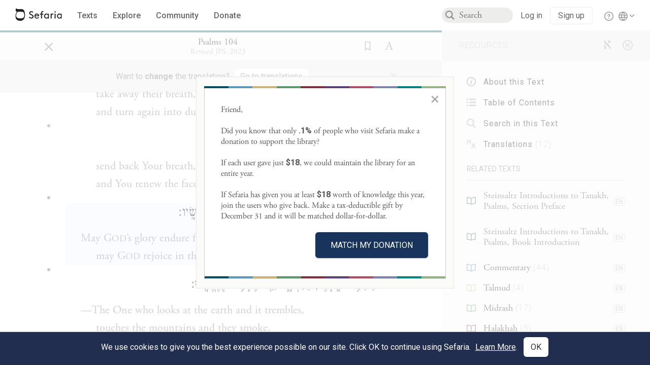

--- FILE ---
content_type: text/html; charset=utf-8
request_url: https://www.sefaria.org/Psalms.104.31?lang=bi&with=all&lang2=en
body_size: 16985
content:





<!DOCTYPE html>
<html>
<head>
    <title>Psalms 104:31</title>
    <meta charset="utf-8"/>
    <meta name="description" content="May GOD’s glory endure forever;may GOD rejoice in these..."/>

    

    <link rel="search" type="application/opensearchdescription+xml" title="Sefaria Search" href="/static/files/opensearch.xml" />

    
    <link rel="alternate" href="https://www.sefaria.org/Psalms.104.31" hreflang="en" />
    <link rel="alternate" href="https://www.sefaria.org.il/Psalms.104.31" hreflang="he" />
    

    
    <link rel="canonical" href="https://www.sefaria.org/Psalms.104.31?lang=bi&amp;with=all&amp;lang2=en" />
    

    
        <meta property="og:type" content="website"/>
    

    
        <meta property="og:description" content="May GOD’s glory endure forever;may GOD rejoice in these..."/>
        <meta property="og:image" content="https://www.sefaria.org/api/img-gen/Psalms.104.31?lang=bi&platform=facebook&ven=&vhe=" />
        <meta property="og:image:type" content="image/png" />
        <meta property="og:image:width" content="1200" />
        <meta property="og:image:height" content="630" />
    

    <meta property="og:title" content="Psalms 104:31" />
    <meta property="og:url" content="https://www.sefaria.org/Psalms.104.31?lang=bi&amp;with=all&amp;lang2=en" />

    <meta name="twitter:card" content="summary_large_image" />
    
    <meta name="twitter:site" content="@sefariaproject" />
    <meta name="twitter:title" content="Psalms 104:31" />
    <meta name="twitter:description" content="May GOD’s glory endure forever;may GOD rejoice in these..." />
    <meta name="twitter:image" content="https://www.sefaria.org/api/img-gen/Psalms.104.31?lang=bi&platform=twitter&ven=&vhe=" />

    <meta name="apple-mobile-web-app-capable" content="yes">
    <meta name="apple-itunes-app" content="app-id=1163273965">
    <meta name="viewport" content="width=device-width, initial-scale=1, user-scalable=no" />

    <!-- https://realfavicongenerator.net -->
    <link rel="apple-touch-icon" sizes="180x180" href="/static/icons/apple-touch-icon.png?v=xQzLlLp7oR">
    <link rel="icon" type="image/png" sizes="32x32" href="/static/icons/favicon-32x32.png?v=xQzLlLp7oR">
    <link rel="icon" type="image/png" sizes="16x16" href="/static/icons/favicon-16x16.png?v=xQzLlLp7oR">
    <link rel="manifest" href="/static/icons/manifest.json?v=xQzLlLp7oR">
    <link rel="mask-icon" href="/static/icons/safari-pinned-tab.svg?v=xQzLlLp7oR" color="#273557">
    <link rel="shortcut icon" href="/static/icons/favicon.ico?v=xQzLlLp7oR">
    <meta name="theme-color" content="#273557">


    
    <script type="application/ld+json">{"@context": "http://schema.org", "@type": "BreadcrumbList", "itemListElement": [{"@type": "ListItem", "position": 1, "name": "Texts", "item": {"@id": "/texts"}}, {"@type": "ListItem", "position": 2, "name": "Tanakh", "item": {"@id": "/texts/Tanakh"}}, {"@type": "ListItem", "position": 3, "name": "Writings", "item": {"@id": "/texts/Tanakh/Writings"}}, {"@type": "ListItem", "position": 4, "name": "Psalms", "item": {"@id": "/Psalms"}}, {"@type": "ListItem", "position": 5, "name": "Chapter 104", "item": {"@id": "/Psalms.104"}}, {"@type": "ListItem", "position": 6, "name": "Verse 31", "item": {"@id": "/Psalms.104.31"}}]}</script>
    

    

    <script src="https://ajax.googleapis.com/ajax/libs/webfont/1.6.26/webfont.js"></script>
    <script>
        WebFont.load({
          google: {
            families: ['Crimson Text:100,200,300,400,500,600,700,800,900'],
            text: 'ăǎġḥḤḫḳḲŏŠšṭżūẓŻāīēḗęîìi̧ ̆̄'
          },
          typekit: {
            id: 'aeg8div' // Adobe Garamond Pro
          }
        });
        WebFont.load({
          google: {
            families: ['Roboto:100,200,300,400,500,600,700,800,900', 'Heebo:100,200,300,400,500,600,700,800,900:hebrew'] // The dotted h causes Heebo not to load.
          }
        });
        WebFont.load({
          google: {
            families: ['Noto Sans Samaritan'],
            text: 'ࠀࠁࠂࠃࠄࠅࠆࠇࠈࠉࠊࠋࠌࠍࠎࠏࠐࠑࠒࠓࠔࠕ'
          }
        });
    </script>
    <script src="https://www.gstatic.com/charts/loader.js"></script>

    <link rel="stylesheet" href="/static/css/common.css">
    <link rel="stylesheet" href="/static/font-awesome/css/font-awesome.css">
    <link rel="stylesheet" href="/static/css/fonts.css">
    <link rel="stylesheet" type="text/css" href="/static/css/keyboard.css">
    <link rel="stylesheet" href="/static/css/s2.css">
    <link rel="stylesheet" href="/static/css/s2-print.css" media="print" />
    <!-- Specific styling to correct behavior of Unbounce banners -->
    <link rel="stylesheet" href="/static/css/unbounce-banner.css">

    
    
    

    <style>
        
    </style>


    
    <!-- Google Tag Manager -->
    <script>(function(w,d,s,l,i){w[l]=w[l]||[];w[l].push({'gtm.start':
    new Date().getTime(),event:'gtm.js'});var f=d.getElementsByTagName(s)[0],
    j=d.createElement(s),dl=l!='dataLayer'?'&l='+l:'';j.async=true;j.src=
    'https://www.googletagmanager.com/gtm.js?id='+i+dl;f.parentNode.insertBefore(j,f);
    })(window,document,'script','dataLayer',"GTM-NBGXSLP");</script>
    <!-- End Google Tag Manager -->

    <!-- Start VWO Async SmartCode -->
    <script type='text/javascript' id='vwoCode'>
    window._vwo_code=window._vwo_code || (function() {
    var account_id=682715,
    version = 1.5,
    settings_tolerance=2000,
    library_tolerance=2500,
    use_existing_jquery=false,
    is_spa=1,
    hide_element='body',
    hide_element_style = 'opacity:0 !important;filter:alpha(opacity=0) !important;background:none !important',
    /* DO NOT EDIT BELOW THIS LINE */
    f=false,d=document,vwoCodeEl=d.querySelector('#vwoCode'),code={use_existing_jquery:function(){return use_existing_jquery},library_tolerance:function(){return library_tolerance},hide_element_style:function(){return'{'+hide_element_style+'}'},finish:function(){if(!f){f=true;var e=d.getElementById('_vis_opt_path_hides');if(e)e.parentNode.removeChild(e)}},finished:function(){return f},load:function(e){var t=d.createElement('script');t.fetchPriority='high';t.src=e;t.type='text/javascript';t.innerText;t.onerror=function(){_vwo_code.finish()};d.getElementsByTagName('head')[0].appendChild(t)},getVersion:function(){return version},getMatchedCookies:function(e){var t=[];if(document.cookie){t=document.cookie.match(e)||[]}return t},getCombinationCookie:function(){var e=code.getMatchedCookies(/(?:^|;)\s?(_vis_opt_exp_\d+_combi=[^;$]*)/gi);e=e.map(function(e){try{var t=decodeURIComponent(e);if(!/_vis_opt_exp_\d+_combi=(?:\d+,?)+\s*$/.test(t)){return''}return t}catch(e){return''}});var i=[];e.forEach(function(e){var t=e.match(/([\d,]+)/g);t&&i.push(t.join('-'))});return i.join('|')},init:function(){if(d.URL.indexOf('__vwo_disable__')>-1)return;window.settings_timer=setTimeout(function(){_vwo_code.finish()},settings_tolerance);var e=d.createElement('style'),t=hide_element?hide_element+'{'+hide_element_style+'}':'',i=d.getElementsByTagName('head')[0];e.setAttribute('id','_vis_opt_path_hides');vwoCodeEl&&e.setAttribute('nonce',vwoCodeEl.nonce);e.setAttribute('type','text/css');if(e.styleSheet)e.styleSheet.cssText=t;else e.appendChild(d.createTextNode(t));i.appendChild(e);var n=this.getCombinationCookie();this.load('https://dev.visualwebsiteoptimizer.com/j.php?a='+account_id+'&u='+encodeURIComponent(d.URL)+'&f='+ +is_spa+'&vn='+version+(n?'&c='+n:''));return settings_timer}};window._vwo_settings_timer = code.init();return code;}());
    </script>
    <!-- End VWO Async SmartCode -->

    


    
    <!-- Hotjar Tracking Code for https://www.sefaria.org -->
    <script>
        (function(h,o,t,j,a,r){
            h.hj=h.hj||function(){(h.hj.q=h.hj.q||[]).push(arguments)};
            h._hjSettings={hjid:2695522,hjsv:6};
            a=o.getElementsByTagName('head')[0];
            r=o.createElement('script');r.async=1;
            r.src=t+h._hjSettings.hjid+j+h._hjSettings.hjsv;
            a.appendChild(r);
        })(window,document,'https://static.hotjar.com/c/hotjar-','.js?sv=');
    </script>
    
    
    <!-- Simple Analytics -->
    
    <script>
      window.sa_event = window.sa_event || function () {
        const a = [].slice.call(arguments);
        window.sa_event.q ? window.sa_event.q.push(a) : window.sa_event.q = [a];
      };
    </script>

    <!-- Unbounce Embed Code -->
    <script src="https://fd810a0513c94a16a52ef4d0d9b9c6c8.js.ubembed.com" async></script> 
</head>

<body class="interface-english ">
    
    <!-- Google Tag Manager (noscript) -->
    <noscript><iframe src="https://www.googletagmanager.com/ns.html?id=GTM-NBGXSLP"
    height="0" width="0" style="display:none;visibility:hidden"></iframe></noscript>
    <!-- End Google Tag Manager (noscript) -->
    



    

    <!--Sentry error reporting config-->
    <script>
      
        const sentryDSN = "https://87dd77e2991c48b4a69022eebb2e635f@o4505401832243200.ingest.sentry.io/4505402077675520";
      
    </script>
    <!--End Sentry error reporting config-->

    
    <!-- React will complain about whitespace -->
    <div id="s2"><div id="readerAppWrap"><div class="readerApp multiPanel interface-english"><div class="header" role="banner"><div class="headerInner"><div class="headerNavSection"><a class="home" href="/"><img src="/static/img/logo.svg" alt="Sefaria Logo"/></a><a href="/texts" class="textLink"><span class="int-en">Texts</span></a><a href="/topics" class="textLink"><span class="int-en">Explore</span></a><a href="/community" class="textLink"><span class="int-en">Community</span></a><a href="https://donate.sefaria.org/give/451346/#!/donation/checkout?c_src=Header" class="textLink donate" target="_blank"><span class="int-en">Donate</span></a></div><div class="headerLinksSection"><div class="search-container"><div id="searchBox" class="searchBox"><span class="readerNavMenuSearchButton"><img src="/static/icons/iconmonstr-magnifier-2.svg"/></span><input class="search serif keyboardInput" id="downshift-1057562-input" placeholder="Search" maxLength="75" title="Search for Texts or Keywords Here" aria-activedescendant="" aria-autocomplete="list" aria-controls="downshift-1057562-menu" aria-expanded="false" aria-labelledby="downshift-1057562-label" autoComplete="off" role="combobox" value=""/></div><div id="downshift-1057562-menu" role="listbox" aria-labelledby="downshift-1057562-label" class="autocomplete-dropdown"></div></div><div class="accountLinks anon"><a class="login loginLink" href="/login?next=/"><span class="int-en">Log in</span></a><a class="login signupLink" href="/register?next=/"><span class="int-en">Sign up</span></a><div class="help"><a href="https://help.sefaria.org/hc/en-us" target="_blank"><img src="/static/img/help.svg" alt="Help"/></a></div></div><div class="interfaceLinks"><a class="interfaceLinks-button"><img src="/static/icons/globe-wire.svg" alt="Toggle Interface Language Menu"/></a><div class="interfaceLinks-menu closed"><div class="interfaceLinks-header"><span class="int-en">Site Language</span></div><div class="interfaceLinks-options"><a class="interfaceLinks-option int-bi int-he " href="/interface/hebrew?next=/">עברית</a><a class="interfaceLinks-option int-bi int-en active" href="/interface/english?next=/">English</a></div></div></div></div></div></div><div id="panelWrapBox" class="" style="width:100%"><div class="readerPanelBox" style="width:68%;left:0%"><div class="readerPanel serif bilingual stacked light undefined" role="region" id="panel-0" data-anl-batch="{&quot;panel_number&quot;:1,&quot;content_lang&quot;:&quot;bilingual&quot;}"><div class="readerControlsOuter"><div class="categoryColorLine" style="background:var(--tanakh-teal)"></div><header class="readerControls fullPanel"><div class="readerControlsInner"><div class="leftButtons"><a href="" class="readerNavMenuCloseButton" aria-label="Close" title="Close">×</a><div aria-label="" tabindex="0" class="saveButton" role="button" style="visibility:hidden"><img src="/static/icons/bookmark-filled.svg" alt=""/></div></div><div class="readerTextToc attributed"><div class="readerTextTocBox" role="heading" aria-level="1" aria-live="polite"><a href="Psalms.104.31" aria-label="Show Connection Panel contents for Psalms 104:31"><div class="readerControlsTitle"><h1 style="display:flex"><span class="contentSpan en" lang="en">Psalms 104:31</span><span class="contentSpan he" lang="he"></span></h1></div><div class="readerTextVersion"></div></a></div></div><div class="rightButtons"><div aria-label="Save &quot;Psalms 104:31&quot;" tabindex="0" class="saveButton tooltip-toggle" role="button"><img src="/static/icons/bookmark.svg" alt="Save &quot;Psalms 104:31&quot;"/></div><div class="dropdownMenu"><button class="dropdownButton"><div aria-label="Text display options" tabindex="0" class="readerOptionsTooltip tooltip-toggle" role="button"><a class="readerOptions" tabindex="0" role="button" aria-haspopup="true" aria-label="Toggle Reader Menu Display Settings"><span class="int-en"> <img src="/static/img/lang_icon_english.svg" alt="Toggle Reader Menu Display Settings"/></span></a></div></button><div class="dropdownLinks-menu closed"><div class="texts-properties-menu" role="dialog"><div class="show-source-translation-buttons" aria-label="Source-translation toggle"><div class="button"><label for="Source0"><span class="int-en">Source</span></label><input type="radio" id="Source0" name="languageOptions0" value="Source"/></div><div class="button"><label for="Translation0"><span class="int-en">Translation</span></label><input type="radio" id="Translation0" name="languageOptions0" value="Translation"/></div><div class="button"><label for="Source with Translation0"><span class="int-en">Source with Translation</span></label><input type="radio" id="Source with Translation0" checked="" name="languageOptions0" value="Source with Translation"/></div></div><div class="text-menu-border"></div><div class="layout-button-line" role="radiogroup" aria-label="text layout toggle"><span class="int-en">Layout</span><div class="layout-options"><div class="layout-button focus-visible"><div class="button"><label for="stacked0"><span class="int-en"></span></label><input type="radio" id="stacked0" checked="" name="layout-options" value="stacked" style="--url:url(/static/icons/bi-ltr-stacked.svg)"/></div></div><div class="layout-button focus-visible"><div class="button"><label for="heLeft0"><span class="int-en"></span></label><input type="radio" id="heLeft0" name="layout-options" value="heLeft" style="--url:url(/static/icons/bi-ltr-heLeft.svg)"/></div></div></div></div><div class="text-menu-border"></div><div class="font-size-line"><button class="font-size-button preventClosing" aria-label="Decrease font size"><img src="/static/icons/reduce_font.svg" alt=""/></button><span class="int-en">Font Size</span><button class="font-size-button preventClosing" aria-label="Decrease font size"><img src="/static/icons/enlarge_font.svg" alt=""/></button></div><div class="text-menu-border"></div></div></div></div></div></div></header><div class="readerControls transLangPrefSuggBann"><div class="readerControlsInner transLangPrefSuggBannInner sans-serif"><div class="transLangPrefCentered"><span class="int-en"> Want to <span class="bold">change</span> the translation?</span><div class="yesNoGroup"><button tabindex="0" class="yesNoButton" aria-label="Go to translations"><span class="int-en">Go to translations</span></button></div></div><a href="" class="readerNavMenuCloseButton" aria-label="Close" title="Close">×</a></div></div></div><div class="readerContent" style="font-size:62.5%"><div class="textColumn"><div class="textRange basetext loading"><div class="title"><div class="titleBox" role="heading" aria-level="2"><div class="loadingMessage sans-serif "><span class="int-en">Loading...</span></div></div></div><div class="text"><div class="textInner"></div></div></div><div class="loadingMessage sans-serif base next final"><span class="int-en"> </span></div></div></div></div></div><div class="readerPanelBox sidebar" style="width:32%;left:68%"><div class="readerPanel serif english segmented light undefined" role="region" id="panel-1" data-anl-batch="{&quot;panel_number&quot;:2,&quot;content_lang&quot;:&quot;english&quot;}"><div class="readerControlsOuter"><header class="readerControls connectionsHeader fullPanel"><div class="readerControlsInner"><div class="readerTextToc"><div class="connectionsPanelHeader"><div class="connectionsHeaderTitle sans-serif"><span class="int-en">Resources</span></div><div class="rightButtons"><a href="/Psalms.104.31?lang=bi&amp;with=all&amp;lang2=he" class="languageToggle"><img class="en" src="/static/img/aleph.svg" alt="Hebrew Language Toggle Icon"/><img class="he" src="/static/img/aye.svg" alt="English Language Toggle Icon"/></a><a href="/Psalms.104.31?lang=bi&amp;lang2=en" class="readerNavMenuCloseButton circledX" aria-label="Close" title="Close"><img src="/static/icons/circled-x.svg" alt=""/></a></div></div></div></div></header></div><div class="readerContent" style="font-size:62.5%"><div class="connectionsPanel textList marginless fullPanel"><div class="texts content"><div class="contentInner"><div class="loadingMessage sans-serif "><span class="int-en">Loading...</span></div></div></div></div></div></div></div></div></div></div></div>
    
    

    

    <div id="overlay"></div>

    <script src="https://unpkg.com/react@16/umd/react.production.min.js"></script>
    <script src="https://unpkg.com/react-dom@16/umd/react-dom.production.min.js"></script>
    <script src="https://cdnjs.cloudflare.com/ajax/libs/jquery/2.2.4/jquery.min.js"></script>
    <script src="https://cdnjs.cloudflare.com/ajax/libs/jqueryui/1.12.1/jquery-ui.js"></script>

    <script src="/static/js/lib/keyboard.js"></script>
    <script src="/static/js/analyticsEventTracker.js"></script>
    <script src="/data.1767398421.js"></script>

    <script>
      
      if (!window.jQuery) {
        console.log('loading jquery locally');
        document.write('<script src="/static/js/lib/jquery.js"><\/script><script src="/static/js/lib/jquery-ui.js"><\/script>');
      }
      if (!window.React) {
          console.log('loading react locally');
          document.write('<script src="/static/js/lib/react.development.js"><\/script><script src="/static/js/lib/react-dom.development.js"><\/script>');
      }

      var DJANGO_VARS = {
        props:         {"_uid": null, "_email": "", "slug": "", "is_moderator": false, "is_editor": false, "is_sustainer": false, "full_name": "", "profile_pic_url": "", "is_history_enabled": true, "translationLanguagePreference": null, "versionPrefsByCorpus": {}, "following": [], "blocking": [], "calendars": [{"title": {"en": "Parashat Hashavua", "he": "פרשת השבוע"}, "displayValue": {"en": "Shemot", "he": "שמות"}, "url": "Exodus.1.1-6.1", "ref": "Exodus 1:1-6:1", "heRef": "שמות א׳:א׳-ו׳:א׳", "order": 1, "category": "Tanakh", "extraDetails": {"aliyot": ["Exodus 1:1-1:17", "Exodus 1:18-2:10", "Exodus 2:11-2:25", "Exodus 3:1-3:15", "Exodus 3:16-4:17", "Exodus 4:18-4:31", "Exodus 5:1-6:1", "Exodus 5:22-6:1"]}, "description": {"en": "Shemot (“Names”) is the first Torah reading in the book of Exodus. It opens describing the enslavement of the Israelites in Egypt. Moses is born, placed in a basket on the Nile, and adopted into Pharaoh’s household. He later encounters God at a burning bush and begins his mission of demanding that Pharaoh let the Israelites go.", "he": "בפרשת שמות מתואר שיעבוד בני ישראל במצרים. משה נולד, ואימו מסתירה אותו בתיבה על היאור בשל גזרת פרעה להטביע את בני העברים ביאור. משה נלקח לבית פרעה וגדל שם, אך בורח ממצרים לאחר שהוא הורג מצרי. אלהים מתגלה אליו בסנה בוער באש ושולח אותו לבקש מפרעה לשחרר את בני ישראל."}}, {"title": {"en": "Haftarah (A)", "he": "הפטרה (א)"}, "displayValue": {"en": "Isaiah 27:6-28:13", "he": "ישעיהו כ״ז:ו׳-כ״ח:י״ג"}, "url": "Isaiah.27.6-28.13", "ref": "Isaiah 27:6-28:13", "order": 2, "category": "Tanakh"}, {"title": {"en": "Haftarah (A)", "he": "הפטרה (א)"}, "displayValue": {"en": "Isaiah 29:22-23", "he": "ישעיהו כ״ט:כ״ב-כ״ג"}, "url": "Isaiah.29.22-23", "ref": "Isaiah 29:22-23", "order": 2, "category": "Tanakh"}, {"title": {"en": "Daf Yomi", "he": "דף יומי"}, "displayValue": {"en": "Zevachim 112", "he": "זבחים קי״ב"}, "url": "Zevachim.112", "ref": "Zevachim 112", "order": 3, "category": "Talmud"}, {"title": {"en": "929", "he": "929"}, "displayValue": {"en": "Leviticus 1 (91)", "he": "ויקרא א׳ (91)"}, "url": "Leviticus.1", "ref": "Leviticus 1", "order": 4, "category": "Tanakh"}, {"title": {"en": "Daily Mishnah", "he": "משנה יומית"}, "displayValue": {"en": "Mishnah Arakhin 1:3-4", "he": "משנה ערכין א׳:ג׳-ד׳"}, "url": "Mishnah_Arakhin.1.3-4", "ref": "Mishnah Arakhin 1:3-4", "order": 5, "category": "Mishnah"}, {"title": {"en": "Daily Rambam", "he": "הרמב\"ם היומי"}, "displayValue": {"en": "Rebels 4", "he": "הלכות ממרים ד׳"}, "url": "Mishneh_Torah,_Rebels.4", "ref": "Mishneh Torah, Rebels 4", "order": 6, "category": "Halakhah"}, {"title": {"en": "Daily Rambam (3 Chapters)", "he": "הרמב\"ם היומי (3 פרקים)"}, "displayValue": {"en": "Inheritances 3-5", "he": "הלכות נחלות ג׳-ה׳"}, "url": "Mishneh_Torah,_Inheritances.3-5", "ref": "Mishneh Torah, Inheritances 3-5", "order": 7, "category": "Halakhah"}, {"title": {"en": "Daf a Week", "he": "דף השבוע"}, "displayValue": {"en": "Nedarim 63", "he": "נדרים ס״ג"}, "url": "Nedarim.63", "ref": "Nedarim 63", "order": 8, "category": "Talmud"}, {"title": {"en": "Halakhah Yomit", "he": "הלכה יומית"}, "displayValue": {"en": "Shulchan Arukh, Orach Chayim 129:1-130:1", "he": "שולחן ערוך, אורח חיים קכ״ט:א׳-ק״ל:א׳"}, "url": "Shulchan_Arukh,_Orach_Chayim.129.1-130.1", "ref": "Shulchan Arukh, Orach Chayim 129:1-130:1", "order": 9, "category": "Halakhah"}, {"title": {"en": "Arukh HaShulchan Yomi", "he": "ערוך השולחן היומי"}, "displayValue": {"en": "Orach Chaim 234:7-235:8", "he": "אורח חיים רל״ד:ז׳-רל״ה:ח׳"}, "url": "Arukh_HaShulchan,_Orach_Chaim.234.7-235.8", "ref": "Arukh HaShulchan, Orach Chaim 234:7-235:8", "order": 10, "category": "Halakhah"}, {"title": {"en": "Tanakh Yomi", "he": "תנ\"ך יומי"}, "displayValue": {"en": "Kings Seder 8", "he": "מלכים סדר ח"}, "url": "I_Kings.8.58-10.8", "ref": "I Kings 8:58-10:8", "order": 11, "category": "Tanakh"}, {"title": {"en": "Chok LeYisrael", "he": "חק לישראל"}, "displayValue": {"en": "Shemot", "he": "שמות"}, "url": "collections/חק-לישראל?tag=Shemot", "order": 12, "category": "Tanakh"}, {"title": {"en": "Tanya Yomi", "he": "תניא יומי"}, "displayValue": {"en": "15 Tevet", "he": "טו טבת"}, "url": "Tanya,_Part_I;_Likkutei_Amarim.12.5", "ref": "Tanya, Part I; Likkutei Amarim 12:5", "order": 15, "category": "Chasidut"}, {"title": {"en": "Yerushalmi Yomi", "he": "ירושלמי יומי"}, "displayValue": {"en": "Jerusalem Talmud Nazir 31", "he": "תלמוד ירושלמי נזיר לא"}, "url": "Jerusalem_Talmud_Nazir.6.9.1-9", "ref": "Jerusalem Talmud Nazir 6:9:1-9", "order": 16, "category": "Talmud"}], "notificationCount": 0, "notifications": [], "saved": {"loaded": false, "items": []}, "last_place": [], "last_cached": 1767398420.870241, "multiPanel": true, "initialPath": "/Psalms.104.31?lang=bi&with=all&lang2=en", "interfaceLang": "english", "translation_language_preference_suggestion": null, "initialSettings": {"language": "bilingual", "layoutDefault": "segmented", "layoutTalmud": "continuous", "layoutTanakh": "segmented", "aliyotTorah": "aliyotOff", "vowels": "all", "punctuationTalmud": "punctuationOn", "biLayout": "stacked", "color": "light", "fontSize": 62.5}, "trendingTopics": [{"slug": "parashat-vayechi", "count": 16, "author_count": 14, "he": "פרשת ויחי", "en": "Parashat Vayechi", "tag": "Parashat Vayechi", "he_tag": "פרשת ויחי"}, {"slug": "joseph", "count": 10, "author_count": 7, "he": "יוסף", "en": "Joseph", "tag": "Joseph", "he_tag": "יוסף"}, {"slug": "jacob", "count": 8, "author_count": 4, "he": "יעקב", "en": "Jacob", "tag": "Jacob", "he_tag": "יעקב"}, {"slug": "exodus", "count": 4, "author_count": 4, "he": "ספר שמות", "en": "Exodus", "tag": "Exodus", "he_tag": "ספר שמות"}, {"slug": "zohar", "count": 3, "author_count": 3, "he": "זהר", "en": "Zohar", "tag": "Zohar", "he_tag": "זהר"}], "numLibraryTopics": 5461, "_siteSettings": {"TORAH_SPECIFIC": true, "SITE_NAME": {"en": "Sefaria", "he": "ספריא"}, "LIBRARY_NAME": {"en": "The Sefaria Library", "he": "האוסף של ספריא"}, "SUPPORTED_TRANSLATION_LANGUAGES": ["en", "es", "fr", "de"], "COLLECTIONS_BUCKET": "sefaria-collection-images", "PROFILES_BUCKET": "sefaria-profile-pictures", "UGC_BUCKET": "sheet-user-uploaded-media", "TOPICS_BUCKET": "img.sefaria.org", "HELP_CENTER_URLS": {"EN_US": "https://help.sefaria.org/hc/en-us", "HE": "https://help.sefaria.org/hc/he", "GETTING_STARTED": "https://help.sefaria.org/hc/en-us/articles/21471911125020-Video-Guide-How-to-Get-Started-Navigating-the-Library"}}, "_debug": false, "headerMode": false, "initialPanels": [{"mode": "Text", "ref": "Psalms 104:31", "refs": ["Psalms 104:31"], "currVersions": {"en": {"languageFamilyName": "", "versionTitle": ""}, "he": {"languageFamilyName": "", "versionTitle": ""}}, "filter": [], "versionFilter": [], "highlightedRefs": ["Psalms 104:31"], "showHighlight": true, "selectedWords": null, "sidebarSearchQuery": null, "selectedNamedEntity": null, "selectedNamedEntityText": null, "settings": {"language": "bilingual"}, "text": {"versions": [{"status": "locked", "priority": 2.0, "license": "CC-BY-SA", "versionNotes": "<i>Miqra According to the Masorah</i> (MAM) is a digital Hebrew edition of the Tanakh based on the Aleppo Codex and related manuscripts. It is designed for readers, and as such it contains added elements to aid vocalization of the text. For instance: When an accent is marked in an unstressed syllable, an extra accent is added in the proper place (<i>pashta</i>, <i>zarqa</i>, <i>segol</i>, <i>telisha</i>). <i>Legarmeih</i> and <i>paseq</i> are visibly distinguished. <i>Qamaz qatan</i> is indicated by its designated Unicode character (alternatives are documented where traditions differ about its application).<br>The text of MAM is fully documented. The <a href=\"https://he.wikisource.org/wiki/%D7%9E%D7%A9%D7%AA%D7%9E%D7%A9:Dovi/%D7%9E%D7%A7%D7%A8%D7%90_%D7%A2%D7%9C_%D7%A4%D7%99_%D7%94%D7%9E%D7%A1%D7%95%D7%A8%D7%94/%D7%9E%D7%99%D7%93%D7%A2_%D7%A2%D7%9C_%D7%9E%D7%94%D7%93%D7%95%D7%A8%D7%94_%D7%96%D7%95\">complete introduction</a> to the edition (Hebrew) explains the types of editorial decisions that have been made and the reasons for them (<a href=\"https://en.wikisource.org/wiki/User:Dovi/Miqra_according_to_the_Masorah#About_this_Edition_(English_Abstract)\">English abstract</a>). In addition, every word in the Bible about which there is some textual concern or ambiguity includes a documentation note; these notes can be viewed conveniently <a href=\"https://bdenckla.github.io/MAM-with-doc/\">here</a>. If an error is discovered, it may be reported to <a href=\"https://he.wikisource.org/wiki/%D7%A9%D7%99%D7%97%D7%AA_%D7%9E%D7%A9%D7%AA%D7%9E%D7%A9:Dovi\">User:Dovi</a> at Hebrew Wikisource. Please check the documentation notes before reporting an error.", "formatAsPoetry": "", "digitizedBySefaria": "", "method": "", "heversionSource": "", "versionUrl": "", "versionTitleInHebrew": "מקרא על פי המסורה", "versionNotesInHebrew": "", "shortVersionTitle": "", "shortVersionTitleInHebrew": "", "extendedNotes": "", "extendedNotesHebrew": "", "purchaseInformationImage": "", "purchaseInformationURL": "", "hasManuallyWrappedRefs": "", "language": "he", "versionSource": "https://he.wikisource.org/wiki/%D7%9E%D7%A9%D7%AA%D7%9E%D7%A9:Dovi/%D7%9E%D7%A7%D7%A8%D7%90_%D7%A2%D7%9C_%D7%A4%D7%99_%D7%94%D7%9E%D7%A1%D7%95%D7%A8%D7%94", "versionTitle": "Miqra according to the Masorah", "actualLanguage": "he", "languageFamilyName": "hebrew", "isSource": true, "isPrimary": true, "direction": "rtl", "text": ["בָּרְכִ֥י נַפְשִׁ֗י אֶת־יְ֫הֹוָ֥ה יְהֹוָ֣ה אֱ֭לֹהַי גָּדַ֣לְתָּ מְּאֹ֑ד ה֖וֹד וְהָדָ֣ר לָבָֽשְׁתָּ׃", "עֹֽטֶה־א֭וֹר כַּשַּׂלְמָ֑ה נוֹטֶ֥ה שָׁ֝מַ֗יִם כַּיְרִיעָֽה׃", "הַ֥מְקָרֶ֥ה בַמַּ֗יִם עֲֽלִיּ֫וֹתָ֥יו הַשָּׂם־עָבִ֥ים רְכוּב֑וֹ הַֽ֝מְהַלֵּ֗ךְ עַל־כַּנְפֵי־רֽוּחַ׃", "עֹשֶׂ֣ה מַלְאָכָ֣יו רוּח֑וֹת מְ֝שָׁרְתָ֗יו אֵ֣שׁ לֹהֵֽט׃", "יָֽסַד־אֶ֭רֶץ עַל־מְכוֹנֶ֑יהָ בַּל־תִּ֝מּ֗וֹט עוֹלָ֥ם וָעֶֽד׃", "תְּ֭הוֹם כַּלְּב֣וּשׁ כִּסִּית֑וֹ עַל־הָ֝רִ֗ים יַ֖עַמְדוּ<span class=\"mam-implicit-maqaf\">־</span>מָֽיִם׃", "מִן־גַּעֲרָ֣תְךָ֣ יְנוּס֑וּן מִן־ק֥וֹל רַ֝עַמְךָ֗ יֵחָפֵזֽוּן׃", "יַעֲל֣וּ הָ֭רִים יֵרְד֣וּ בְקָע֑וֹת אֶל־מְ֝ק֗וֹם זֶ֤ה&thinsp;<b>׀</b> יָסַ֬דְתָּ לָהֶֽם׃", "גְּֽבוּל־שַׂ֭מְתָּ בַּל־יַעֲבֹר֑וּן בַּל־יְ֝שֻׁב֗וּן לְכַסּ֥וֹת הָאָֽרֶץ׃", "הַֽמְשַׁלֵּ֣חַ מַ֭עְיָנִים בַּנְּחָלִ֑ים בֵּ֥ין הָ֝רִ֗ים יְהַלֵּכֽוּן׃", "יַ֭שְׁקוּ כׇּל־חַיְת֣וֹ שָׂדָ֑י יִשְׁבְּר֖וּ פְרָאִ֣ים צְמָאָֽם׃", "עֲ֭לֵיהֶם עוֹף־הַשָּׁמַ֣יִם יִשְׁכּ֑וֹן מִבֵּ֥ין עֳ֝פָאיִ֗ם יִתְּנוּ־קֽוֹל׃", "מַשְׁקֶ֣ה הָ֭רִים מֵעֲלִיּוֹתָ֑יו מִפְּרִ֥י מַ֝עֲשֶׂ֗יךָ תִּשְׂבַּ֥ע הָאָֽרֶץ׃", "מַצְמִ֤יחַ חָצִ֨יר&thinsp;<b>׀</b> לַבְּהֵמָ֗ה וְ֭עֵשֶׂב לַעֲבֹדַ֣ת הָאָדָ֑ם לְה֥וֹצִיא לֶ֝֗חֶם מִן־הָאָֽרֶץ׃", "וְיַ֤יִן&thinsp;<b>׀</b> יְשַׂמַּ֬ח לְֽבַב־אֱנ֗וֹשׁ לְהַצְהִ֣יל פָּנִ֣ים מִשָּׁ֑מֶן וְ֝לֶ֗חֶם לְֽבַב־אֱנ֥וֹשׁ יִסְעָֽד׃", "יִ֭שְׂבְּעוּ עֲצֵ֣י יְהֹוָ֑ה אַֽרְזֵ֥י לְ֝בָנ֗וֹן אֲשֶׁ֣ר נָטָֽע׃", "אֲשֶׁר־שָׁ֭ם צִפֳּרִ֣ים יְקַנֵּ֑נוּ חֲ֝סִידָ֗ה בְּרוֹשִׁ֥ים בֵּיתָֽהּ׃", "הָרִ֣ים הַ֭גְּבֹהִים לַיְּעֵלִ֑ים סְ֝לָעִ֗ים מַחְסֶ֥ה לַֽשְׁפַנִּֽים׃", "עָשָׂ֣ה יָ֭רֵחַ לְמוֹעֲדִ֑ים שֶׁ֝֗מֶשׁ יָדַ֥ע מְבוֹאֽוֹ׃", "תָּֽשֶׁת־חֹ֭שֶׁךְ וִ֣יהִי לָ֑יְלָה בּוֹ־תִ֝רְמֹ֗שׂ כׇּל־חַיְתוֹ־יָֽעַר׃", "הַ֭כְּפִירִים שֹׁאֲגִ֣ים לַטָּ֑רֶף וּלְבַקֵּ֖שׁ מֵאֵ֣ל אׇכְלָֽם׃", "תִּזְרַ֣ח הַ֭שֶּׁמֶשׁ יֵאָסֵפ֑וּן וְאֶל־מְ֝עוֹנֹתָ֗ם יִרְבָּצֽוּן׃", "יֵצֵ֣א אָדָ֣ם לְפׇעֳל֑וֹ וְֽלַעֲבֹ֖דָת֣וֹ עֲדֵי־עָֽרֶב׃", "מָה־רַבּ֬וּ מַעֲשֶׂ֨יךָ&thinsp;<b>׀</b> יְֽהֹוָ֗ה כֻּ֭לָּם בְּחׇכְמָ֣ה עָשִׂ֑יתָ מָלְאָ֥ה הָ֝אָ֗רֶץ קִנְיָנֶֽךָ׃", "זֶ֤ה&thinsp;<b>׀</b> הַיָּ֥ם גָּדוֹל֮ וּרְחַ֢ב יָ֫דָ֥יִם שָֽׁם־רֶ֭מֶשׂ וְאֵ֣ין מִסְפָּ֑ר חַיּ֥וֹת קְ֝טַנּ֗וֹת עִם־גְּדֹלֽוֹת׃", "שָׁ֭ם אֳנִיּ֣וֹת יְהַלֵּכ֑וּן לִ֝וְיָתָ֗ן זֶֽה־יָצַ֥רְתָּ לְשַֽׂחֶק־בּֽוֹ׃", "כֻּ֭לָּם אֵלֶ֣יךָ יְשַׂבֵּר֑וּן לָתֵ֖ת אׇכְלָ֣ם בְּעִתּֽוֹ׃", "תִּתֵּ֣ן לָ֭הֶם יִלְקֹט֑וּן תִּפְתַּ֥ח יָ֝דְךָ֗ יִשְׂבְּע֥וּן טֽוֹב׃", "תַּסְתִּ֥יר פָּנֶיךָ֮ יִֽבָּהֵ֫ל֥וּן תֹּסֵ֣ף ר֭וּחָם יִגְוָע֑וּן וְֽאֶל־עֲפָרָ֥ם יְשׁוּבֽוּן׃", "תְּשַׁלַּ֣ח ר֭וּחֲךָ יִבָּרֵא֑וּן וּ֝תְחַדֵּ֗שׁ פְּנֵ֣י אֲדָמָֽה׃", "יְהִ֤י כְב֣וֹד יְהֹוָ֣ה לְעוֹלָ֑ם יִשְׂמַ֖ח יְהֹוָ֣ה בְּמַעֲשָֽׂיו׃", "הַמַּבִּ֣יט לָ֭אָרֶץ וַתִּרְעָ֑ד יִגַּ֖ע בֶּהָרִ֣ים וְֽיֶעֱשָֽׁנוּ׃", "אָשִׁ֣ירָה לַיהֹוָ֣ה בְּחַיָּ֑י אֲזַמְּרָ֖ה לֵאלֹהַ֣י בְּעוֹדִֽי׃", "יֶעֱרַ֣ב עָלָ֣יו שִׂיחִ֑י אָ֝נֹכִ֗י אֶשְׂמַ֥ח בַּיהֹוָֽה׃", "יִתַּ֤מּוּ חַטָּאִ֨ים&thinsp;<b>׀</b> מִן־הָאָ֡רֶץ וּרְשָׁעִ֤ים&thinsp;<b>׀</b> ע֤וֹד אֵינָ֗ם בָּרְכִ֣י נַ֭פְשִׁי אֶת־יְהֹוָ֗ה הַֽלְלוּ־יָֽהּ׃&nbsp;<span class=\"mam-spi-pe\">{פ}</span><br>"], "sources": ["Miqra according to the Masorah", "Miqra according to the Masorah", "Miqra according to the Masorah", "Miqra according to the Masorah", "Miqra according to the Masorah", "Miqra according to the Masorah", "Miqra according to the Masorah", "Miqra according to the Masorah", "Miqra according to the Masorah", "Miqra according to the Masorah", "Miqra according to the Masorah", "Miqra according to the Masorah", "Miqra according to the Masorah", "Miqra according to the Masorah", "Miqra according to the Masorah", "Miqra according to the Masorah", "Miqra according to the Masorah", "Miqra according to the Masorah", "Miqra according to the Masorah", "Miqra according to the Masorah", "Miqra according to the Masorah", "Miqra according to the Masorah", "Miqra according to the Masorah", "Miqra according to the Masorah", "Miqra according to the Masorah", "Miqra according to the Masorah", "Miqra according to the Masorah", "Miqra according to the Masorah", "Miqra according to the Masorah", "Miqra according to the Masorah", "Miqra according to the Masorah", "Miqra according to the Masorah", "Miqra according to the Masorah", "Miqra according to the Masorah", "Miqra according to the Masorah"]}, {"status": "locked", "priority": 3.0, "license": "CC-BY-NC", "versionNotes": "<a href=\"https://purl.org/jps/rjps-preface\">Preface</a>\n<br><br>\n<a href=\"https://purl.org/jps/gender\">Notes on Gender in Translation</a>\n<br><br>\n<a href=\"https://purl.org/scholar/rjps-comm\">Commentary on Translation Choices in the JPS TANAKH (RJPS)</a>", "formatAsPoetry": "", "digitizedBySefaria": "", "method": "", "heversionSource": "", "versionUrl": "", "versionTitleInHebrew": "", "versionNotesInHebrew": "", "shortVersionTitle": "Revised JPS, 2023", "shortVersionTitleInHebrew": "", "extendedNotes": "", "extendedNotesHebrew": "", "purchaseInformationImage": "https://storage.googleapis.com/sefaria-physical-editions/JPS-Tanakh-Gender-Sensitive-Edition-Cover-300x450.jpg", "purchaseInformationURL": "https://jps.org/books/the-jps-tanakh-gender-sensitive-edition/", "hasManuallyWrappedRefs": "", "language": "en", "versionSource": "https://jps.org/books/the-jps-tanakh-gender-sensitive-edition/", "versionTitle": "THE JPS TANAKH: Gender-Sensitive Edition", "actualLanguage": "en", "languageFamilyName": "english", "isSource": false, "isPrimary": false, "direction": "ltr", "text": ["<span class=\"poetry indentAll\">Bless the E<small>TERNAL</small> One, O my soul;</span><br><span class=\"poetry indentAllDouble\">O E<small>TERNAL</small> One, my God, You are very great;</span><br><span class=\"poetry indentAllDouble\">You are clothed in glory and majesty,</span>", "<span class=\"poetry indentAllDouble\">wrapped in a robe of light;</span><br><span class=\"poetry indentAllDouble\">You spread the heavens like a tent cloth.</span>", "<span class=\"poetry indentAll\">You<sup class=\"footnote-marker\">a</sup><i class=\"footnote\"><b>You </b>Heb. 3rd person; so also in vv. <a class=\"refLink\" data-ref=\"Psalms 104:4\" href=\"Psalms.104.4\">4</a> and <a class=\"refLink\" data-ref=\"Psalms 104:5\" href=\"Psalms.104.5\">5</a>.</i> set the rafters of the heavenly lofts in the waters—</span><br><span class=\"poetry indentAllDouble\">making the clouds a chariot,</span><br><span class=\"poetry indentAllDouble\">moving on the wings of the wind.</span>", "<span class=\"poetry indentAll\">You make messengers of the winds,</span><br><span class=\"poetry indentAllDouble\">servants of fiery flames.</span>", "<span class=\"poetry indentAll\">You established the earth on its foundations,</span><br><span class=\"poetry indentAllDouble\">so that it shall never totter.</span>", "<span class=\"poetry indentAll\">You made the deep cover it as a garment;</span><br><span class=\"poetry indentAllDouble\">the waters stood above the mountains.</span>", "<span class=\"poetry indentAll\">They fled at Your blast,</span><br><span class=\"poetry indentAllDouble\">rushed away at the sound of Your thunder—</span>", "<span class=\"poetry indentAllDouble\">mountains rising, valleys sinking—</span><br><span class=\"poetry indentAllDouble\">to the place You established for them.</span>", "<span class=\"poetry indentAll\">You set bounds they must not pass</span><br><span class=\"poetry indentAllDouble\">so that they never again cover the earth.</span>", "<span class=\"poetry indentAll\">You make springs gush forth in torrents;</span><br><span class=\"poetry indentAllDouble\">they make their way between the hills,</span>", "<span class=\"poetry indentAllDouble\">giving drink to all the wild beasts;</span><br><span class=\"poetry indentAllDouble\">the wild asses slake their thirst.</span>", "<span class=\"poetry indentAll\">The birds of the sky dwell beside them</span><br><span class=\"poetry indentAllDouble\">and sing among the foliage.</span>", "<span class=\"poetry indentAll\">You water the mountains from Your<sup class=\"footnote-marker\">b</sup><i class=\"footnote\"><b>Your </b>Heb. 3rd person.</i> lofts;</span><br><span class=\"poetry indentAllDouble\">the earth is sated from the fruit of Your work.</span>", "<span class=\"poetry indentAll\">You make the grass grow for the cattle,</span><br><span class=\"poetry indentAllDouble\">and herbage for humans’ labor</span><br><span class=\"poetry indentAllDouble\">that they may get food out of the earth—</span>", "<span class=\"poetry indentAllDouble\">wine that cheers human hearts,</span><br><span class=\"poetry indentAllDouble\">oil that makes the face shine,<sup class=\"footnote-marker\">c</sup><i class=\"footnote\"><b>oil that makes the face shine </b>Lit. “to make the face shine from oil.”</i> </span><br><span class=\"poetry indentAllDouble\">and bread that sustains human life.</span>", "<span class=\"poetry indentAll\">The trees of the E<small>TERNAL</small> drink their fill,</span><br><span class=\"poetry indentAllDouble\">the cedars of Lebanon, God’s own planting,</span>", "<span class=\"poetry indentAllDouble\">where birds make their nests;</span><br><span class=\"poetry indentAllDouble\">the stork has her home in the junipers.</span>", "<span class=\"poetry indentAll\">The high mountains are for wild goats;</span><br><span class=\"poetry indentAllDouble\">the crags are a refuge for rock-badgers.</span>", "<span class=\"poetry indentAll\">[God] made the moon to mark the seasons;</span><br><span class=\"poetry indentAllDouble\">the sun knows when to set.</span>", "<span class=\"poetry indentAll\">You bring on darkness and it is night,</span><br><span class=\"poetry indentAllDouble\">when all the beasts of the forests stir.</span>", "<span class=\"poetry indentAll\">The lions roar for prey,</span><br><span class=\"poetry indentAllDouble\">seeking their food from God.</span>", "<span class=\"poetry indentAll\">When the sun rises, they come home</span><br><span class=\"poetry indentAllDouble\">and couch in their dens.</span>", "<span class=\"poetry indentAll\">People then go out to their work,</span><br><span class=\"poetry indentAllDouble\">to their labor until the evening.</span>", "<span class=\"poetry indentAll\">How many are the things You have made, O E<small>TERNAL</small> One;</span><br><span class=\"poetry indentAllDouble\">You have made them all with wisdom;</span><br><span class=\"poetry indentAllDouble\">the earth is full of Your creations.</span>", "<span class=\"poetry indentAll\">There is the sea, vast and wide,</span><br><span class=\"poetry indentAllDouble\">with its creatures beyond number,</span><br><span class=\"poetry indentAllDouble\">living things, small and great.</span>", "<span class=\"poetry indentAll\">There go the ships,</span><br><span class=\"poetry indentAllDouble\">and Leviathan that You formed to sport with.</span>", "<span class=\"poetry indentAll\">All of them look to You</span><br><span class=\"poetry indentAllDouble\">to give them their food when it is due.</span>", "<span class=\"poetry indentAll\">Give it to them, they gather it up;</span><br><span class=\"poetry indentAllDouble\">open Your hand, they are well satisfied;</span>", "<span class=\"poetry indentAllDouble\">hide Your face, they are terrified;</span><br><span class=\"poetry indentAllDouble\">take away their breath, they perish</span><br><span class=\"poetry indentAllDouble\">and turn again into dust;</span>", "<span class=\"poetry indentAllDouble\">send back Your breath, they are created,</span><br><span class=\"poetry indentAllDouble\">and You renew the face of the earth.</span>", "<span class=\"poetry indentAll\">May G<small>OD</small>’s glory endure forever;</span><br><span class=\"poetry indentAllDouble\">may G<small>OD</small> rejoice in these works!</span>", "<span class=\"poetry indentAll\">—The One who looks at the earth and it trembles,</span><br><span class=\"poetry indentAllDouble\">touches the mountains and they smoke.</span>", "<span class=\"poetry indentAll\">I will sing to the E<small>TERNAL</small> as long as I live;</span><br><span class=\"poetry indentAllDouble\">all my life I will chant hymns to my God.</span>", "<span class=\"poetry indentAll\">May my prayer be found pleasing;</span><br><span class=\"poetry indentAllDouble\">I will rejoice in G<small>OD</small>.</span>", "<span class=\"poetry indentAll\">May sinners disappear from the earth,</span><br><span class=\"poetry indentAllDouble\">and the wicked be no more.</span><br><span class=\"poetry indentAll\">Bless Yah,<sup class=\"footnote-marker\">d</sup><i class=\"footnote\"><b>Yah </b>See note at <a class=\"refLink\" data-ref=\"Psalms 68:5\" href=\"Psalms.68.5\">68.5</a>.</i> O my soul.</span><br><span class=\"poetry indentAllDouble\">Hallelujah.</span>"], "sources": ["THE JPS TANAKH: Gender-Sensitive Edition", "THE JPS TANAKH: Gender-Sensitive Edition", "THE JPS TANAKH: Gender-Sensitive Edition", "THE JPS TANAKH: Gender-Sensitive Edition", "THE JPS TANAKH: Gender-Sensitive Edition", "THE JPS TANAKH: Gender-Sensitive Edition", "THE JPS TANAKH: Gender-Sensitive Edition", "THE JPS TANAKH: Gender-Sensitive Edition", "THE JPS TANAKH: Gender-Sensitive Edition", "THE JPS TANAKH: Gender-Sensitive Edition", "THE JPS TANAKH: Gender-Sensitive Edition", "THE JPS TANAKH: Gender-Sensitive Edition", "THE JPS TANAKH: Gender-Sensitive Edition", "THE JPS TANAKH: Gender-Sensitive Edition", "THE JPS TANAKH: Gender-Sensitive Edition", "THE JPS TANAKH: Gender-Sensitive Edition", "THE JPS TANAKH: Gender-Sensitive Edition", "THE JPS TANAKH: Gender-Sensitive Edition", "THE JPS TANAKH: Gender-Sensitive Edition", "THE JPS TANAKH: Gender-Sensitive Edition", "THE JPS TANAKH: Gender-Sensitive Edition", "THE JPS TANAKH: Gender-Sensitive Edition", "THE JPS TANAKH: Gender-Sensitive Edition", "THE JPS TANAKH: Gender-Sensitive Edition", "THE JPS TANAKH: Gender-Sensitive Edition", "THE JPS TANAKH: Gender-Sensitive Edition", "THE JPS TANAKH: Gender-Sensitive Edition", "THE JPS TANAKH: Gender-Sensitive Edition", "THE JPS TANAKH: Gender-Sensitive Edition", "THE JPS TANAKH: Gender-Sensitive Edition", "THE JPS TANAKH: Gender-Sensitive Edition", "THE JPS TANAKH: Gender-Sensitive Edition", "THE JPS TANAKH: Gender-Sensitive Edition", "THE JPS TANAKH: Gender-Sensitive Edition", "THE JPS TANAKH: Gender-Sensitive Edition"]}], "missings": [], "available_langs": ["english", "esperanto", "french", "german", "hebrew", "persian", "polish", "yiddish"], "available_versions": [{"status": "locked", "priority": 3.0, "license": "CC-BY-NC", "versionNotes": "<a href=\"https://purl.org/jps/rjps-preface\">Preface</a>\n<br><br>\n<a href=\"https://purl.org/jps/gender\">Notes on Gender in Translation</a>\n<br><br>\n<a href=\"https://purl.org/scholar/rjps-comm\">Commentary on Translation Choices in the JPS TANAKH (RJPS)</a>", "formatAsPoetry": "", "digitizedBySefaria": "", "method": "", "heversionSource": "", "versionUrl": "", "versionTitleInHebrew": "", "versionNotesInHebrew": "", "shortVersionTitle": "Revised JPS, 2023", "shortVersionTitleInHebrew": "", "extendedNotes": "", "extendedNotesHebrew": "", "purchaseInformationImage": "https://storage.googleapis.com/sefaria-physical-editions/JPS-Tanakh-Gender-Sensitive-Edition-Cover-300x450.jpg", "purchaseInformationURL": "https://jps.org/books/the-jps-tanakh-gender-sensitive-edition/", "hasManuallyWrappedRefs": "", "language": "en", "title": "Psalms", "versionSource": "https://jps.org/books/the-jps-tanakh-gender-sensitive-edition/", "versionTitle": "THE JPS TANAKH: Gender-Sensitive Edition", "actualLanguage": "en", "languageFamilyName": "english", "isSource": false, "isPrimary": false, "direction": "ltr"}, {"status": "locked", "priority": 2.0, "license": "CC-BY-SA", "versionNotes": "<i>Miqra According to the Masorah</i> (MAM) is a digital Hebrew edition of the Tanakh based on the Aleppo Codex and related manuscripts. It is designed for readers, and as such it contains added elements to aid vocalization of the text. For instance: When an accent is marked in an unstressed syllable, an extra accent is added in the proper place (<i>pashta</i>, <i>zarqa</i>, <i>segol</i>, <i>telisha</i>). <i>Legarmeih</i> and <i>paseq</i> are visibly distinguished. <i>Qamaz qatan</i> is indicated by its designated Unicode character (alternatives are documented where traditions differ about its application).<br>The text of MAM is fully documented. The <a href=\"https://he.wikisource.org/wiki/%D7%9E%D7%A9%D7%AA%D7%9E%D7%A9:Dovi/%D7%9E%D7%A7%D7%A8%D7%90_%D7%A2%D7%9C_%D7%A4%D7%99_%D7%94%D7%9E%D7%A1%D7%95%D7%A8%D7%94/%D7%9E%D7%99%D7%93%D7%A2_%D7%A2%D7%9C_%D7%9E%D7%94%D7%93%D7%95%D7%A8%D7%94_%D7%96%D7%95\">complete introduction</a> to the edition (Hebrew) explains the types of editorial decisions that have been made and the reasons for them (<a href=\"https://en.wikisource.org/wiki/User:Dovi/Miqra_according_to_the_Masorah#About_this_Edition_(English_Abstract)\">English abstract</a>). In addition, every word in the Bible about which there is some textual concern or ambiguity includes a documentation note; these notes can be viewed conveniently <a href=\"https://bdenckla.github.io/MAM-with-doc/\">here</a>. If an error is discovered, it may be reported to <a href=\"https://he.wikisource.org/wiki/%D7%A9%D7%99%D7%97%D7%AA_%D7%9E%D7%A9%D7%AA%D7%9E%D7%A9:Dovi\">User:Dovi</a> at Hebrew Wikisource. Please check the documentation notes before reporting an error.", "formatAsPoetry": "", "digitizedBySefaria": "", "method": "", "heversionSource": "", "versionUrl": "", "versionTitleInHebrew": "מקרא על פי המסורה", "versionNotesInHebrew": "", "shortVersionTitle": "", "shortVersionTitleInHebrew": "", "extendedNotes": "", "extendedNotesHebrew": "", "purchaseInformationImage": "", "purchaseInformationURL": "", "hasManuallyWrappedRefs": "", "language": "he", "title": "Psalms", "versionSource": "https://he.wikisource.org/wiki/%D7%9E%D7%A9%D7%AA%D7%9E%D7%A9:Dovi/%D7%9E%D7%A7%D7%A8%D7%90_%D7%A2%D7%9C_%D7%A4%D7%99_%D7%94%D7%9E%D7%A1%D7%95%D7%A8%D7%94", "versionTitle": "Miqra according to the Masorah", "actualLanguage": "he", "languageFamilyName": "hebrew", "isSource": true, "isPrimary": true, "direction": "rtl"}, {"status": "locked", "priority": 2.0, "license": "CC-BY-NC", "versionNotes": "", "formatAsPoetry": "", "digitizedBySefaria": "", "method": "", "heversionSource": "", "versionUrl": "", "versionTitleInHebrew": "", "versionNotesInHebrew": "", "shortVersionTitle": "JPS, 1985", "shortVersionTitleInHebrew": "", "extendedNotes": "", "extendedNotesHebrew": "", "purchaseInformationImage": "https://storage.googleapis.com/sefaria-physical-editions/JPS_1985.png", "purchaseInformationURL": "https://www.nebraskapress.unl.edu/jps/9780827602526/", "hasManuallyWrappedRefs": "", "language": "en", "title": "Psalms", "versionSource": "https://jps.org/books/tanakh-the-holy-scriptures-blue/", "versionTitle": "Tanakh: The Holy Scriptures, published by JPS", "actualLanguage": "en", "languageFamilyName": "english", "isSource": false, "isPrimary": false, "direction": "ltr"}, {"status": "locked", "priority": 1.0, "license": "Public Domain", "versionNotes": "This 1917 translation by the Jewish Publication Society is in the public domain. JPS graciously shared digital images of this text with the Open Siddur Project, from which the text was imported by Sefaria.", "formatAsPoetry": "", "digitizedBySefaria": "", "method": "", "heversionSource": "", "versionUrl": "", "versionTitleInHebrew": "כתבי הקודש: תרגום חדש (1917 JPS)", "versionNotesInHebrew": "תרגום JPS 1917 קיים בנחלת הכלל. הסריקות באדיבות JPS. שעתוק הטקסט תודות לפרויקט Open Siddur, משם יובא הטקסט למאגר ספריא", "shortVersionTitle": "JPS 1917", "shortVersionTitleInHebrew": "", "extendedNotes": "", "extendedNotesHebrew": "", "purchaseInformationImage": "", "purchaseInformationURL": "", "hasManuallyWrappedRefs": "", "language": "en", "title": "Psalms", "versionSource": "http://opensiddur.org/2010/08/%D7%AA%D7%A0%D7%B4%D7%9A-the-holy-scriptures-a-new-translation-jps-1917/", "versionTitle": "The Holy Scriptures: A New Translation (JPS 1917)", "actualLanguage": "en", "languageFamilyName": "english", "isSource": false, "isPrimary": false, "direction": "ltr"}, {"status": "locked", "priority": 1.0, "license": "Public Domain", "versionNotes": "", "formatAsPoetry": "", "digitizedBySefaria": "", "method": "", "heversionSource": "", "versionUrl": "", "versionTitleInHebrew": "תנ״ך מלווה בטעמי מקרא", "versionNotesInHebrew": "", "shortVersionTitle": "", "shortVersionTitleInHebrew": "", "extendedNotes": "", "extendedNotesHebrew": "", "purchaseInformationImage": "", "purchaseInformationURL": "", "hasManuallyWrappedRefs": "", "language": "he", "title": "Psalms", "versionSource": "http://www.tanach.us/Tanach.xml", "versionTitle": "Tanach with Ta'amei Hamikra", "actualLanguage": "he", "languageFamilyName": "hebrew", "isSource": true, "isPrimary": true, "direction": "rtl"}, {"status": "locked", "priority": "", "license": "Public Domain", "versionNotes": "", "formatAsPoetry": "", "digitizedBySefaria": "", "method": "", "heversionSource": "", "versionUrl": "", "versionTitleInHebrew": "תנ״ך - טקסט בלבד", "versionNotesInHebrew": "", "shortVersionTitle": "", "shortVersionTitleInHebrew": "", "extendedNotes": "", "extendedNotesHebrew": "", "purchaseInformationImage": "", "purchaseInformationURL": "", "hasManuallyWrappedRefs": "", "language": "he", "title": "Psalms", "versionSource": "http://www.tanach.us/Tanach.xml", "versionTitle": "Tanach with Text Only", "actualLanguage": "he", "languageFamilyName": "hebrew", "isSource": true, "isPrimary": true, "direction": "rtl"}, {"status": "locked", "priority": "", "license": "Public Domain", "versionNotes": "", "formatAsPoetry": "", "digitizedBySefaria": "", "method": "", "heversionSource": "", "versionUrl": "", "versionTitleInHebrew": "תנ״ך עם ניקוד", "versionNotesInHebrew": "", "shortVersionTitle": "", "shortVersionTitleInHebrew": "", "extendedNotes": "", "extendedNotesHebrew": "", "purchaseInformationImage": "", "purchaseInformationURL": "", "hasManuallyWrappedRefs": "", "language": "he", "title": "Psalms", "versionSource": "http://www.tanach.us/Tanach.xml", "versionTitle": "Tanach with Nikkud", "actualLanguage": "he", "languageFamilyName": "hebrew", "isSource": true, "isPrimary": true, "direction": "rtl"}, {"status": "locked", "priority": "", "license": "CC-BY", "versionNotes": "To enhance the quality of this text, obvious translation errors were corrected in accordance with the Hebrew source", "formatAsPoetry": "", "digitizedBySefaria": "", "method": "", "heversionSource": "", "versionUrl": "", "versionTitleInHebrew": "כתבי רש״י, רבי שרגא זילברשטיין", "versionNotesInHebrew": "כדי לשפר את איכות הטקסט הזה, שונו שגיאות תרגום ברורות בהתאם למקור העברי", "shortVersionTitle": "", "shortVersionTitleInHebrew": "", "extendedNotes": "", "extendedNotesHebrew": "", "purchaseInformationImage": "", "purchaseInformationURL": "", "hasManuallyWrappedRefs": "", "language": "en", "title": "Psalms", "versionSource": "http://www.sefaria.org/shraga-silverstein", "versionTitle": "The Rashi Ketuvim by Rabbi Shraga Silverstein", "actualLanguage": "en", "languageFamilyName": "english", "isSource": false, "isPrimary": false, "direction": "ltr"}, {"status": "locked", "priority": "", "license": "CC-BY-NC", "versionNotes": "", "formatAsPoetry": "", "digitizedBySefaria": "", "method": "", "heversionSource": "", "versionUrl": "", "versionTitleInHebrew": "", "versionNotesInHebrew": "", "shortVersionTitle": "", "shortVersionTitleInHebrew": "", "extendedNotes": "", "extendedNotesHebrew": "", "purchaseInformationImage": "https://storage.googleapis.com/sefaria-physical-editions/699ecc6c62506b06315d3fd0adf0ba3d.png", "purchaseInformationURL": "https://korenpub.com/collections/tanakh", "hasManuallyWrappedRefs": "", "language": "en", "title": "Psalms", "versionSource": "https://www.korenpub.com/koren_en_usd/koren/tanakh-bible/the-koren-jerusalem-bible.html", "versionTitle": "The Koren Jerusalem Bible", "actualLanguage": "en", "languageFamilyName": "english", "isSource": false, "isPrimary": false, "direction": "ltr"}, {"status": "locked", "priority": "", "license": "Public Domain", "versionNotes": "", "formatAsPoetry": "", "digitizedBySefaria": "", "method": "", "heversionSource": "", "versionUrl": "", "versionTitleInHebrew": "", "versionNotesInHebrew": "", "shortVersionTitle": "", "shortVersionTitleInHebrew": "", "extendedNotes": "", "extendedNotesHebrew": "", "purchaseInformationImage": "", "purchaseInformationURL": "", "hasManuallyWrappedRefs": "", "language": "en", "title": "Psalms", "versionSource": "https://fr.wikisource.org/wiki/Bible_du_Rabbinat_1899", "versionTitle": "Bible du Rabbinat 1899 [fr]", "actualLanguage": "fr", "languageFamilyName": "french", "isSource": false, "isPrimary": false, "direction": "ltr"}, {"status": "", "priority": "", "license": "Public Domain", "versionNotes": "Digitized by Chajm Guski and Marina Struse", "formatAsPoetry": "", "digitizedBySefaria": "", "method": "", "heversionSource": "", "versionUrl": "", "versionTitleInHebrew": "", "versionNotesInHebrew": "דיגיטציה ע\"י חיים גוסקי ומרינה שטרוס", "shortVersionTitle": "Dr. Simon Bernfeld, 1902 ", "shortVersionTitleInHebrew": "", "extendedNotes": "", "extendedNotesHebrew": "", "purchaseInformationImage": "", "purchaseInformationURL": "", "hasManuallyWrappedRefs": "", "language": "en", "title": "Psalms", "versionSource": "https://www.talmud.de/tlmd/tanach/  ", "versionTitle": "Die Heilige Schrift, trans. Dr. Simon Bernfeld, Berlin, 1902 - German [de]", "actualLanguage": "de", "languageFamilyName": "german", "isSource": false, "isPrimary": false, "direction": "ltr"}, {"status": "", "priority": "", "license": "Public Domain", "versionNotes": "", "formatAsPoetry": "", "digitizedBySefaria": "", "method": "", "heversionSource": "", "versionUrl": "", "versionTitleInHebrew": "", "versionNotesInHebrew": "", "shortVersionTitle": "Izaak Cylkow, 1841 - 1908 ", "shortVersionTitleInHebrew": "", "extendedNotes": "", "extendedNotesHebrew": "", "purchaseInformationImage": "", "purchaseInformationURL": "", "hasManuallyWrappedRefs": "", "language": "en", "title": "Psalms", "versionSource": "http://bibliepolskie.pl/", "versionTitle": "Bible in Polish, trans. Izaak Cylkow, 1841 - 1908 [pl]", "actualLanguage": "pl", "languageFamilyName": "polish", "isSource": false, "isPrimary": false, "direction": "ltr"}, {"status": "", "priority": "", "license": "Public Domain", "versionNotes": "This 1941 translation published by Yehoʼash Farlag Gezelshaft is in the public domain. A transcribed digitized version was produced by Itsik \"Robert\" Goldenberg, et al, by the Yehoyesh Project (1998-2006) under the direction of Leonard Prager. That version was graciously shared with the Open Siddur Project, from which the text was imported by Sefaria.", "formatAsPoetry": "", "digitizedBySefaria": "", "method": "", "heversionSource": "", "versionUrl": "", "versionTitleInHebrew": "", "versionNotesInHebrew": "", "shortVersionTitle": "", "shortVersionTitleInHebrew": "", "extendedNotes": "", "extendedNotesHebrew": "", "purchaseInformationImage": "", "purchaseInformationURL": "", "hasManuallyWrappedRefs": "", "language": "he", "title": "Psalms", "versionSource": "http://opensiddur.org/praxes/study/yehoyeshs-yiddish-translation-of-the-tanakh/", "versionTitle": "Yehoyesh's Yiddish Tanakh Translation [yi]", "actualLanguage": "yi", "languageFamilyName": "yiddish", "isSource": false, "isPrimary": false, "direction": "rtl"}, {"status": "", "priority": "", "license": "unknown", "versionNotes": "", "formatAsPoetry": "", "digitizedBySefaria": "", "method": "", "heversionSource": "", "versionUrl": "", "versionTitleInHebrew": "", "versionNotesInHebrew": "", "shortVersionTitle": "Samuel Cahen, 1831 ", "shortVersionTitleInHebrew": "", "extendedNotes": "", "extendedNotesHebrew": "", "purchaseInformationImage": "", "purchaseInformationURL": "", "hasManuallyWrappedRefs": "", "language": "en", "title": "Psalms", "versionSource": "https://www.levangile.com/Bible-CAH-1-1-1-complet-Contexte-oui.htm", "versionTitle": "La Bible, Traduction Nouvelle, Samuel Cahen, 1831 [fr]", "actualLanguage": "fr", "languageFamilyName": "french", "isSource": false, "isPrimary": false, "direction": "ltr"}, {"status": "locked", "priority": "", "license": "Public Domain", "versionNotes": "", "formatAsPoetry": "", "digitizedBySefaria": "", "method": "", "heversionSource": "", "versionUrl": "", "versionTitleInHebrew": "", "versionNotesInHebrew": "", "shortVersionTitle": "", "shortVersionTitleInHebrew": "", "extendedNotes": "", "extendedNotesHebrew": "", "purchaseInformationImage": "", "purchaseInformationURL": "", "hasManuallyWrappedRefs": "", "language": "en", "title": "Psalms", "versionSource": "https://eo.wikisource.org/wiki/Malnova_Testamento_(Zamenhof)/Psalmaro/1", "versionTitle": "La Malnova Testamento, L.L.Zamenhof [eo]", "actualLanguage": "eo", "languageFamilyName": "esperanto", "isSource": false, "isPrimary": false, "direction": "ltr"}, {"status": "locked", "priority": "", "license": "unknown", "versionNotes": "", "formatAsPoetry": "", "digitizedBySefaria": "", "method": "", "heversionSource": "", "versionUrl": "", "versionTitleInHebrew": "תרגום פרסי מאת משאללה רחמן פור דאוד וחכם מוסא זרגרי, אוצר התורה, תשמ\"ה", "versionNotesInHebrew": "", "shortVersionTitle": "", "shortVersionTitleInHebrew": "", "extendedNotes": "", "extendedNotesHebrew": "", "purchaseInformationImage": "", "purchaseInformationURL": "", "hasManuallyWrappedRefs": "", "language": "he", "title": "Psalms", "versionSource": "http://www.iranjewish.com/binesh/Tehilim.htm", "versionTitle": "Persian translation by Mashallah Rahman Pour Davud and Hakham Musa Zargari, Otzar haTorah, 1985 [fa]", "actualLanguage": "fa", "languageFamilyName": "persian", "isSource": false, "isPrimary": false, "direction": "rtl"}], "ref": "Psalms 104", "heRef": "תהילים ק״ד", "sections": ["104"], "toSections": ["104"], "sectionRef": "Psalms 104", "heSectionRef": "תהילים ק״ד", "firstAvailableSectionRef": "Psalms 104", "isSpanning": false, "next": "Psalms 105", "prev": "Psalms 103", "title": "Psalms 104", "book": "Psalms", "heTitle": "תהילים", "primary_category": "Tanakh", "type": "Tanakh", "indexTitle": "Psalms", "categories": ["Tanakh", "Writings"], "heIndexTitle": "תהילים", "isComplex": false, "isDependant": false, "order": [27, 1], "collectiveTitle": "", "heCollectiveTitle": "", "alts": [{"en": ["Day 21"], "he": ["יום כא"], "whole": true}], "lengths": [150, 2527], "length": 150, "textDepth": 2, "sectionNames": ["Chapter", "Verse"], "addressTypes": ["Perek", "Pasuk"], "titleVariants": ["Ps", "Ps.", "Psa", "Tehilim", "Psa.", "Psalm", "Tehillim", "Psalms"], "heTitleVariants": ["תהלים", "תְּהִלִּים", "תילים", "תהילות", "תהילי'", "תהילי׳", "תהלי׳", "תהלי'", "תהל'", "תהל׳", "תלים", "תה׳", "תהי'", "תהילים"], "index_offsets_by_depth": {}, "he": ["בָּרְכִ֥י נַפְשִׁ֗י אֶת־יְ֫הֹוָ֥ה יְהֹוָ֣ה אֱ֭לֹהַי גָּדַ֣לְתָּ מְּאֹ֑ד ה֖וֹד וְהָדָ֣ר לָבָֽשְׁתָּ׃", "עֹֽטֶה־א֭וֹר כַּשַּׂלְמָ֑ה נוֹטֶ֥ה שָׁ֝מַ֗יִם כַּיְרִיעָֽה׃", "הַ֥מְקָרֶ֥ה בַמַּ֗יִם עֲֽלִיּ֫וֹתָ֥יו הַשָּׂם־עָבִ֥ים רְכוּב֑וֹ הַֽ֝מְהַלֵּ֗ךְ עַל־כַּנְפֵי־רֽוּחַ׃", "עֹשֶׂ֣ה מַלְאָכָ֣יו רוּח֑וֹת מְ֝שָׁרְתָ֗יו אֵ֣שׁ לֹהֵֽט׃", "יָֽסַד־אֶ֭רֶץ עַל־מְכוֹנֶ֑יהָ בַּל־תִּ֝מּ֗וֹט עוֹלָ֥ם וָעֶֽד׃", "תְּ֭הוֹם כַּלְּב֣וּשׁ כִּסִּית֑וֹ עַל־הָ֝רִ֗ים יַ֖עַמְדוּ<span class=\"mam-implicit-maqaf\">־</span>מָֽיִם׃", "מִן־גַּעֲרָ֣תְךָ֣ יְנוּס֑וּן מִן־ק֥וֹל רַ֝עַמְךָ֗ יֵחָפֵזֽוּן׃", "יַעֲל֣וּ הָ֭רִים יֵרְד֣וּ בְקָע֑וֹת אֶל־מְ֝ק֗וֹם זֶ֤ה&thinsp;<b>׀</b> יָסַ֬דְתָּ לָהֶֽם׃", "גְּֽבוּל־שַׂ֭מְתָּ בַּל־יַעֲבֹר֑וּן בַּל־יְ֝שֻׁב֗וּן לְכַסּ֥וֹת הָאָֽרֶץ׃", "הַֽמְשַׁלֵּ֣חַ מַ֭עְיָנִים בַּנְּחָלִ֑ים בֵּ֥ין הָ֝רִ֗ים יְהַלֵּכֽוּן׃", "יַ֭שְׁקוּ כׇּל־חַיְת֣וֹ שָׂדָ֑י יִשְׁבְּר֖וּ פְרָאִ֣ים צְמָאָֽם׃", "עֲ֭לֵיהֶם עוֹף־הַשָּׁמַ֣יִם יִשְׁכּ֑וֹן מִבֵּ֥ין עֳ֝פָאיִ֗ם יִתְּנוּ־קֽוֹל׃", "מַשְׁקֶ֣ה הָ֭רִים מֵעֲלִיּוֹתָ֑יו מִפְּרִ֥י מַ֝עֲשֶׂ֗יךָ תִּשְׂבַּ֥ע הָאָֽרֶץ׃", "מַצְמִ֤יחַ חָצִ֨יר&thinsp;<b>׀</b> לַבְּהֵמָ֗ה וְ֭עֵשֶׂב לַעֲבֹדַ֣ת הָאָדָ֑ם לְה֥וֹצִיא לֶ֝֗חֶם מִן־הָאָֽרֶץ׃", "וְיַ֤יִן&thinsp;<b>׀</b> יְשַׂמַּ֬ח לְֽבַב־אֱנ֗וֹשׁ לְהַצְהִ֣יל פָּנִ֣ים מִשָּׁ֑מֶן וְ֝לֶ֗חֶם לְֽבַב־אֱנ֥וֹשׁ יִסְעָֽד׃", "יִ֭שְׂבְּעוּ עֲצֵ֣י יְהֹוָ֑ה אַֽרְזֵ֥י לְ֝בָנ֗וֹן אֲשֶׁ֣ר נָטָֽע׃", "אֲשֶׁר־שָׁ֭ם צִפֳּרִ֣ים יְקַנֵּ֑נוּ חֲ֝סִידָ֗ה בְּרוֹשִׁ֥ים בֵּיתָֽהּ׃", "הָרִ֣ים הַ֭גְּבֹהִים לַיְּעֵלִ֑ים סְ֝לָעִ֗ים מַחְסֶ֥ה לַֽשְׁפַנִּֽים׃", "עָשָׂ֣ה יָ֭רֵחַ לְמוֹעֲדִ֑ים שֶׁ֝֗מֶשׁ יָדַ֥ע מְבוֹאֽוֹ׃", "תָּֽשֶׁת־חֹ֭שֶׁךְ וִ֣יהִי לָ֑יְלָה בּוֹ־תִ֝רְמֹ֗שׂ כׇּל־חַיְתוֹ־יָֽעַר׃", "הַ֭כְּפִירִים שֹׁאֲגִ֣ים לַטָּ֑רֶף וּלְבַקֵּ֖שׁ מֵאֵ֣ל אׇכְלָֽם׃", "תִּזְרַ֣ח הַ֭שֶּׁמֶשׁ יֵאָסֵפ֑וּן וְאֶל־מְ֝עוֹנֹתָ֗ם יִרְבָּצֽוּן׃", "יֵצֵ֣א אָדָ֣ם לְפׇעֳל֑וֹ וְֽלַעֲבֹ֖דָת֣וֹ עֲדֵי־עָֽרֶב׃", "מָה־רַבּ֬וּ מַעֲשֶׂ֨יךָ&thinsp;<b>׀</b> יְֽהֹוָ֗ה כֻּ֭לָּם בְּחׇכְמָ֣ה עָשִׂ֑יתָ מָלְאָ֥ה הָ֝אָ֗רֶץ קִנְיָנֶֽךָ׃", "זֶ֤ה&thinsp;<b>׀</b> הַיָּ֥ם גָּדוֹל֮ וּרְחַ֢ב יָ֫דָ֥יִם שָֽׁם־רֶ֭מֶשׂ וְאֵ֣ין מִסְפָּ֑ר חַיּ֥וֹת קְ֝טַנּ֗וֹת עִם־גְּדֹלֽוֹת׃", "שָׁ֭ם אֳנִיּ֣וֹת יְהַלֵּכ֑וּן לִ֝וְיָתָ֗ן זֶֽה־יָצַ֥רְתָּ לְשַֽׂחֶק־בּֽוֹ׃", "כֻּ֭לָּם אֵלֶ֣יךָ יְשַׂבֵּר֑וּן לָתֵ֖ת אׇכְלָ֣ם בְּעִתּֽוֹ׃", "תִּתֵּ֣ן לָ֭הֶם יִלְקֹט֑וּן תִּפְתַּ֥ח יָ֝דְךָ֗ יִשְׂבְּע֥וּן טֽוֹב׃", "תַּסְתִּ֥יר פָּנֶיךָ֮ יִֽבָּהֵ֫ל֥וּן תֹּסֵ֣ף ר֭וּחָם יִגְוָע֑וּן וְֽאֶל־עֲפָרָ֥ם יְשׁוּבֽוּן׃", "תְּשַׁלַּ֣ח ר֭וּחֲךָ יִבָּרֵא֑וּן וּ֝תְחַדֵּ֗שׁ פְּנֵ֣י אֲדָמָֽה׃", "יְהִ֤י כְב֣וֹד יְהֹוָ֣ה לְעוֹלָ֑ם יִשְׂמַ֖ח יְהֹוָ֣ה בְּמַעֲשָֽׂיו׃", "הַמַּבִּ֣יט לָ֭אָרֶץ וַתִּרְעָ֑ד יִגַּ֖ע בֶּהָרִ֣ים וְֽיֶעֱשָֽׁנוּ׃", "אָשִׁ֣ירָה לַיהֹוָ֣ה בְּחַיָּ֑י אֲזַמְּרָ֖ה לֵאלֹהַ֣י בְּעוֹדִֽי׃", "יֶעֱרַ֣ב עָלָ֣יו שִׂיחִ֑י אָ֝נֹכִ֗י אֶשְׂמַ֥ח בַּיהֹוָֽה׃", "יִתַּ֤מּוּ חַטָּאִ֨ים&thinsp;<b>׀</b> מִן־הָאָ֡רֶץ וּרְשָׁעִ֤ים&thinsp;<b>׀</b> ע֤וֹד אֵינָ֗ם בָּרְכִ֣י נַ֭פְשִׁי אֶת־יְהֹוָ֗ה הַֽלְלוּ־יָֽהּ׃&nbsp;<span class=\"mam-spi-pe\">{פ}</span><br>"], "text": ["<span class=\"poetry indentAll\">Bless the E<small>TERNAL</small> One, O my soul;</span><br><span class=\"poetry indentAllDouble\">O E<small>TERNAL</small> One, my God, You are very great;</span><br><span class=\"poetry indentAllDouble\">You are clothed in glory and majesty,</span>", "<span class=\"poetry indentAllDouble\">wrapped in a robe of light;</span><br><span class=\"poetry indentAllDouble\">You spread the heavens like a tent cloth.</span>", "<span class=\"poetry indentAll\">You<sup class=\"footnote-marker\">a</sup><i class=\"footnote\"><b>You </b>Heb. 3rd person; so also in vv. <a class=\"refLink\" data-ref=\"Psalms 104:4\" href=\"Psalms.104.4\">4</a> and <a class=\"refLink\" data-ref=\"Psalms 104:5\" href=\"Psalms.104.5\">5</a>.</i> set the rafters of the heavenly lofts in the waters—</span><br><span class=\"poetry indentAllDouble\">making the clouds a chariot,</span><br><span class=\"poetry indentAllDouble\">moving on the wings of the wind.</span>", "<span class=\"poetry indentAll\">You make messengers of the winds,</span><br><span class=\"poetry indentAllDouble\">servants of fiery flames.</span>", "<span class=\"poetry indentAll\">You established the earth on its foundations,</span><br><span class=\"poetry indentAllDouble\">so that it shall never totter.</span>", "<span class=\"poetry indentAll\">You made the deep cover it as a garment;</span><br><span class=\"poetry indentAllDouble\">the waters stood above the mountains.</span>", "<span class=\"poetry indentAll\">They fled at Your blast,</span><br><span class=\"poetry indentAllDouble\">rushed away at the sound of Your thunder—</span>", "<span class=\"poetry indentAllDouble\">mountains rising, valleys sinking—</span><br><span class=\"poetry indentAllDouble\">to the place You established for them.</span>", "<span class=\"poetry indentAll\">You set bounds they must not pass</span><br><span class=\"poetry indentAllDouble\">so that they never again cover the earth.</span>", "<span class=\"poetry indentAll\">You make springs gush forth in torrents;</span><br><span class=\"poetry indentAllDouble\">they make their way between the hills,</span>", "<span class=\"poetry indentAllDouble\">giving drink to all the wild beasts;</span><br><span class=\"poetry indentAllDouble\">the wild asses slake their thirst.</span>", "<span class=\"poetry indentAll\">The birds of the sky dwell beside them</span><br><span class=\"poetry indentAllDouble\">and sing among the foliage.</span>", "<span class=\"poetry indentAll\">You water the mountains from Your<sup class=\"footnote-marker\">b</sup><i class=\"footnote\"><b>Your </b>Heb. 3rd person.</i> lofts;</span><br><span class=\"poetry indentAllDouble\">the earth is sated from the fruit of Your work.</span>", "<span class=\"poetry indentAll\">You make the grass grow for the cattle,</span><br><span class=\"poetry indentAllDouble\">and herbage for humans’ labor</span><br><span class=\"poetry indentAllDouble\">that they may get food out of the earth—</span>", "<span class=\"poetry indentAllDouble\">wine that cheers human hearts,</span><br><span class=\"poetry indentAllDouble\">oil that makes the face shine,<sup class=\"footnote-marker\">c</sup><i class=\"footnote\"><b>oil that makes the face shine </b>Lit. “to make the face shine from oil.”</i> </span><br><span class=\"poetry indentAllDouble\">and bread that sustains human life.</span>", "<span class=\"poetry indentAll\">The trees of the E<small>TERNAL</small> drink their fill,</span><br><span class=\"poetry indentAllDouble\">the cedars of Lebanon, God’s own planting,</span>", "<span class=\"poetry indentAllDouble\">where birds make their nests;</span><br><span class=\"poetry indentAllDouble\">the stork has her home in the junipers.</span>", "<span class=\"poetry indentAll\">The high mountains are for wild goats;</span><br><span class=\"poetry indentAllDouble\">the crags are a refuge for rock-badgers.</span>", "<span class=\"poetry indentAll\">[God] made the moon to mark the seasons;</span><br><span class=\"poetry indentAllDouble\">the sun knows when to set.</span>", "<span class=\"poetry indentAll\">You bring on darkness and it is night,</span><br><span class=\"poetry indentAllDouble\">when all the beasts of the forests stir.</span>", "<span class=\"poetry indentAll\">The lions roar for prey,</span><br><span class=\"poetry indentAllDouble\">seeking their food from God.</span>", "<span class=\"poetry indentAll\">When the sun rises, they come home</span><br><span class=\"poetry indentAllDouble\">and couch in their dens.</span>", "<span class=\"poetry indentAll\">People then go out to their work,</span><br><span class=\"poetry indentAllDouble\">to their labor until the evening.</span>", "<span class=\"poetry indentAll\">How many are the things You have made, O E<small>TERNAL</small> One;</span><br><span class=\"poetry indentAllDouble\">You have made them all with wisdom;</span><br><span class=\"poetry indentAllDouble\">the earth is full of Your creations.</span>", "<span class=\"poetry indentAll\">There is the sea, vast and wide,</span><br><span class=\"poetry indentAllDouble\">with its creatures beyond number,</span><br><span class=\"poetry indentAllDouble\">living things, small and great.</span>", "<span class=\"poetry indentAll\">There go the ships,</span><br><span class=\"poetry indentAllDouble\">and Leviathan that You formed to sport with.</span>", "<span class=\"poetry indentAll\">All of them look to You</span><br><span class=\"poetry indentAllDouble\">to give them their food when it is due.</span>", "<span class=\"poetry indentAll\">Give it to them, they gather it up;</span><br><span class=\"poetry indentAllDouble\">open Your hand, they are well satisfied;</span>", "<span class=\"poetry indentAllDouble\">hide Your face, they are terrified;</span><br><span class=\"poetry indentAllDouble\">take away their breath, they perish</span><br><span class=\"poetry indentAllDouble\">and turn again into dust;</span>", "<span class=\"poetry indentAllDouble\">send back Your breath, they are created,</span><br><span class=\"poetry indentAllDouble\">and You renew the face of the earth.</span>", "<span class=\"poetry indentAll\">May G<small>OD</small>’s glory endure forever;</span><br><span class=\"poetry indentAllDouble\">may G<small>OD</small> rejoice in these works!</span>", "<span class=\"poetry indentAll\">—The One who looks at the earth and it trembles,</span><br><span class=\"poetry indentAllDouble\">touches the mountains and they smoke.</span>", "<span class=\"poetry indentAll\">I will sing to the E<small>TERNAL</small> as long as I live;</span><br><span class=\"poetry indentAllDouble\">all my life I will chant hymns to my God.</span>", "<span class=\"poetry indentAll\">May my prayer be found pleasing;</span><br><span class=\"poetry indentAllDouble\">I will rejoice in G<small>OD</small>.</span>", "<span class=\"poetry indentAll\">May sinners disappear from the earth,</span><br><span class=\"poetry indentAllDouble\">and the wicked be no more.</span><br><span class=\"poetry indentAll\">Bless Yah,<sup class=\"footnote-marker\">d</sup><i class=\"footnote\"><b>Yah </b>See note at <a class=\"refLink\" data-ref=\"Psalms 68:5\" href=\"Psalms.68.5\">68.5</a>.</i> O my soul.</span><br><span class=\"poetry indentAllDouble\">Hallelujah.</span>"], "updateFromAPI": true}}, {"mode": "Connections", "ref": "Psalms 104:31", "refs": ["Psalms 104:31"], "currVersions": {"en": {"languageFamilyName": "", "versionTitle": ""}, "he": {"languageFamilyName": "", "versionTitle": ""}}, "filter": [], "versionFilter": [], "highlightedRefs": ["Psalms 104:31"], "showHighlight": true, "selectedWords": null, "sidebarSearchQuery": null, "selectedNamedEntity": null, "selectedNamedEntityText": null, "settings": {"language": "english"}}], "initialTab": null, "initialPanelCap": 2, "initialQuery": null, "initialNavigationCategories": null, "initialNavigationTopicCategory": null, "initialNavigationTopicTitle": null, "remoteConfig": {"sentry": {"tracesSampleRate": 0.0, "sampleRate": 0.001, "replaysSessionSampleRate": 0.001, "replaysOnErrorSampleRate": 0.001}}},
        contentLang:   "bilingual",
        inReaderApp:   true,
        static_url:    /static/,
      };

      // Make remote config available globally
      window.remoteConfig = DJANGO_VARS.props?.remoteConfig || {};

      
          var STRAPI_INSTANCE =  "https://cms.sefaria.org:443";
      

      
    </script>

    
      <!-- Google tag (gtag.js) -->
          <script async src="https://www.googletagmanager.com/gtag/js?id=G-5S6RP1RFZ2"></script>
          <script>
            window.dataLayer = window.dataLayer || [];
            function gtag(){dataLayer.push(arguments);}
            gtag('js', new Date());
            gtag('config', 'G-5S6RP1RFZ2', {
              'user_id': DJANGO_VARS.props ? DJANGO_VARS.props._uid : null,
              'traffic_type': DJANGO_VARS.props && DJANGO_VARS.props._email.includes('sefaria.org') ? 'sefariaemail' : null,
              'site_lang': 'english',
            });

            <!-- attach analyticsEventTracker -->
            AnalyticsEventTracker.attach("#s2, #staticContentWrapper", ['click', 'scrollIntoView', 'toggle', 'mouseover', 'input', 'inputStart']);
          </script>
      <!-- End Google tag -->
    


    <script src="/static/bundles/client/client-1063e9c05a1254a36bde.js" ></script>

    
    
    <!-- Default metadata for Simple Analytics -->
    <script>
      const SESSION_KEY = 'sa_custom_session_id';
      if (sessionStorage.getItem(SESSION_KEY) === null) {
        sessionStorage.setItem(SESSION_KEY, crypto.randomUUID());
      }
      const SA_KEY = 'sa_id';
      if (localStorage.getItem(SA_KEY) === null) {
        localStorage.setItem(SA_KEY, crypto.randomUUID());
      }
      sa_metadata = {
        logged_in: Boolean(DJANGO_VARS.props._uid),
        interface_lang: DJANGO_VARS.props.interfaceLang === 'hebrew' ? 'he' : 'en',
        device_type: DJANGO_VARS.props.multiPanel ? 'desktop' : 'mobile',
        user_type: Sefaria.isReturningVisitor() ? 'old' : 'new',
        custom_session_id: sessionStorage.getItem(SESSION_KEY),
        sefaria_id: localStorage.getItem(SA_KEY),
        ...(DJANGO_VARS.props._email.includes('sefaria.org') && { traffic_type: 'sefaria_email' })
      };
    </script>

    
    <script 
      defer 
      data-hostname="sefaria.org" 
      data-collect-dnt="true" 
      src="https://scripts.simpleanalyticscdn.com/latest.js">
    </script>
    
</body>
</html>


--- FILE ---
content_type: text/css
request_url: https://www.sefaria.org/static/css/s2.css
body_size: 60330
content:
body {
  padding: 0;
  margin: 0;
  -webkit-text-size-adjust: 100%;
}
*::selection {
  background-color: #D2DCFF;
}
body.sepia {
  background-color: #FBFBFA;
}
body.dark {
  background-color: #333331;
}
body:not(.user-is-tabbing) *:focus {
  outline: none;
}
a, a:hover {
  color: inherit;
}
:root {
  /* font stacks */
  --serif-h1-font-size: 48px;
  --serif-h2-font-size: 30px;
  --serif-h3-font-size: 24px;
  --serif-body-font-size: 18px;
  --serif-small-font-size: 14px;

  --sans-serif-h1-font-size: 40px;
  --sans-serif-h2-font-size: 30px;
  --sans-serif-h3-font-size: 22px;
  --sans-serif-body-font-size: 16px;
  --sans-serif-small-font-size: 14px;

  /* colors */
  --inline-link-blue: #4871bf;
  --sefaria-blue: #18345D;
  --highlight-blue: #DDEEFF;
  --highlight-blue-light: #F0F7FF;
  --beit-midrash-grey: #333333;
  --darkest-grey: #333333;
  --dark-grey: #666666;
  --medium-grey: #999999;
  --light-grey: #CCCCCC;
  --lighter-grey: #EDEDEC;
  --lightest-grey: #FBFBFA;
  --commentary-blue: #4B71B7;
  --essay-links-green: #3B5849;
  --tanakh-teal: #004E5F;
  --mishnah-blue: #5A99B7;
  --talmud-gold: #CCB479;
  --midrash-green: #5D956F;
  --halakhah-red: #802F3E;
  --kabbalah-purple: #594176;
  --liturgy-rose: #AB4E66;
  --philosophy-purple: #7F85A9;
  --taanitic-green: #00827F;
  --chasidut-green: #97B386;
  --mussar-purple: #7C416F;
  --responsa-red: #CB6158;
  --apocrypha-pink: #C6A7B4;
  --modern-works-blue: #B8D4D3;
  --grammar-green: #B2B272;
  --reference-orange: #D4896C;
  --miscelaneous-green: #3B5849;
  --selected-option: #000000;
  --select-blue: #0B71E7;
}
/* Font Family */
body, .sans-serif {
  --english-font: var(--english-sans-serif-font-family);
  --hebrew-font: var(--hebrew-sans-serif-font-family);
  --is-serif: initial; /* false */
}
.serif {
  --english-font: var(--english-serif-font-family);
  --hebrew-font: var(--hebrew-serif-font-family);
  --is-serif: ; /* true */
}
.sans-serif-in-hebrew {
  --english-font: var(--english-serif-font-family);
  --hebrew-font: var(--hebrew-sans-serif-font-family);
}
body, .en, .int-en, .englishWithinHebrew {
  --is-hebrew: initial; /* false */
}
.he, .int-he {
  unicode-bidi: plaintext;
  --is-hebrew: ; /* true */
}

* {
  --hebrew-font-conditional: var(--is-hebrew) var(--hebrew-font);
  font-family: var(--hebrew-font-conditional, var(--english-font));
}

.he {
  font-size: 122%;
}
.int-he {
  direction: rtl;
}
.int-he.enInHe {
  direction: ltr;
}
.enInHe {
  unicode-bidi: isolate;
}
.int-en.heInEn {
  direction: rtl;
}
.btn, .btn-sm, .btn-xs {
  display: inline-block;
  color: white;
  display: flex;
  justify-content: center;
  align-content: center;
  flex-direction: column;
  margin: 10px 20px;
  background-color: var(--sefaria-blue);
  box-shadow: 0 1px 3px rgba(0,0,0,0.2);
  border-radius: 7px;
  cursor: pointer;
  font-size: 16px;
  box-sizing: border-box;
  line-height: 19px;
  text-align: center;
  --english-font: var(--english-sans-serif-font-family);
  --hebrew-font: var(--hebrew-sans-serif-font-family);
}
.btn.white, .btn-sm.white, .btn-xs.white {
  background-color: white;
  color: #333;
}
.btn {
  width: 300px;
  height: 50px;
}
.btn-sm {
  width: 150px;
  height: 40px;
}
.btn-xs {
  width: 75px;
  height: 30px;
}
/*
Legacy Style Guide Font Hierarchy -- the below should be refactored away in favor of the above
*/
.featureTitle .int-en {
  font-family: "adobe-garamond-pro", "Crimson Text", Georgia, serif;
  font-size: 50px;
  font-weight: normal;
  color: #000;
}
.pageTitle .int-en,
.pageTitle .int-he.enInHe {
  font-family: "adobe-garamond-pro", "Crimson Text", Georgia, serif;
  font-size: 30px;
  font-weight: normal;
  color: #000;
}
.readerPanel.hebrew .he .enInHe {
  font-size: 83%;
}
.readerPanel span.mediumGrey {
  color: var(--medium-grey);
}
.chapterText .int-en {
  font-family: "adobe-garamond-pro", "Crimson Text", Georgia, serif;
  font-size: 18px;
  font-weight: normal;
  text-transform: uppercase;
  letter-spacing: 0.05em;
  color: #333;
}
.chapterText.lowercase .int-en {
  text-transform: none;
}
.sectionTitleText .int-en {
  font-family: "Roboto", "Helvetica Neue", "Helvetica", sans-serif;
  font-size: 16px;
  font-weight: normal;
  color: #666;
  text-transform: uppercase;
  letter-spacing: 0.1em;
}
.smallText .int-en,
.smallText .int-he.enInHe {
  font-family: "Roboto", "Helvetica Neue", "Helvetica", sans-serif;
  font-size: 14px;
  font-weight: normal;
  color: #999;
}
.systemText .int-en,
.systemText .int-he.enInHe {
  --english-font: var(--english-sans-serif-font-family);
  --hebrew-font: var(--hebrew-sans-serif-font-family);
  /* font-family: "Roboto", "Helvetica Neue", "Helvetica", sans-serif; */
  font-size: 16px;
  font-weight: normal;
  color: #000;
}
.contentText .int-en,
.contentText .en,
.contentText.en {
  font-family: "adobe-garamond-pro", "Crimson Text", Georgia, serif;
  font-size: 18px;
  font-weight: normal;
  color: #000;
}
.featureTitle .int-he {
  font-family: "Heebo", sans-serif;
  font-size: 40px;
  font-weight: normal;
  color: #000;
}
.pageTitle .int-he,
.pageTitle .int-en.heInEn {
  font-family: "Heebo", sans-serif;
  font-size: 30px;
  font-weight: normal;
  color: #000;
}
.chapterText .int-he {
  font-family: "Taamey Frank", "Times New Roman", serif;
  font-size: 22px;
  font-weight: normal;
  text-transform: uppercase;
  letter-spacing: 0.05em;
  color: #333;
}
.sectionTitleText .int-he {
  font-family: "Heebo", sans-serif;
  font-size: 16px;
  font-weight: normal;
  color: #666;
  text-transform: uppercase;
  letter-spacing: 0.1em;
}
.smallText .int-he,
.smallText .int-en.heInEn {
  font-family: "Heebo", sans-serif;
  font-size: 14px;
  font-weight: normal;
  color: #999;
}
.systemText .int-he,
.systemText .int-en.heInEn {
  font-family: "Heebo", sans-serif;
  font-size: 16px;
  font-weight: normal;
  color: #000;
}
.contentText .int-he,
.contentText .he,
.contentText.he {
  font-family: "Taamey Frank", "Times New Roman", serif;
  font-size: 18px;
  font-weight: normal;
  color: #000;
}
.italics {
  font-style: italic;
}
/* end Legacy Style Guide */
#s2 {
  position: fixed;
  top: 0;
  width: 100%;
  height: 100%;
  z-index: 1000;
}

#s2.headerOnly {
  z-index: 1000;
  height: 60px;
}
#readerAppWrap {
  display: flex;
  flex-direction: column;
  width: 100%;
  height: 100%;
}
body:not(.inApp).nochrome #s2 .headerNavSection a:not(.home),
body:not(.inApp).nochrome #s2 .headerLinksSection,
body:not(.inApp).nochrome #footerContainer {
  display: none;
}
#bannerMessage {
  color: white;
  background-color: #4871bf;
  height: 120px;
  box-sizing: border-box;
  padding: 0 36px;
  display: flex;
  transition: .5s;
}
#bannerMessage.hidden {
  height: 0;
}
body.hasBannerMessage {
  transition: padding-top .3s;
  padding-top: 120px;
}
body.hasBannerMessage:not(:has(#bannerMessage)) {
  padding-top: 0;
}
body.hasBannerMessage #s2.headerOnly {
  height: 180px;
}
.interface-hebrew #bannerMessage {
  direction: rtl;
}
#bannerMessageClose {
  position: absolute;
  top: -3px;
  inset-inline-end: 7px;
  color: white;
  opacity: 0.5;
  font-size: 26px;
  cursor: pointer;
}
#bannerMessageContent {
  display: flex;
  flex: 1;
  align-items: center;
  justify-content: space-between;
  color: white;
  max-width: 880px;
  margin: 0 auto;
}
#bannerTextBox {
  flex: 1;
}
#bannerTextBox a {
  color: white;
}
#bannerButtonBox {
  margin-left: 50px;
}
.interface-hebrew #bannerButtonBox {
  margin: 0 50px 0 0;
}
#bannerMessage .mobileOnly {
  display: none;
}
@media (max-width: 540px) {
  #bannerButtonBox,
  .interface-hebrew #bannerButtonBox {
    margin:0;
    margin-inline-start: 10px;
    max-width: 170px;
  }
  #bannerMessage .mobileOnly {
    display: block;
  }
  #bannerMessage {
    padding: 0 10px;
  }
}
@media (max-width: 450px) {
  #bannerMessage {
    font-size: 13px;
  }
}
.noOverflowX {
  overflow-x: hidden;
}
.readerApp {
  display: flex;
  flex: 1;
  position: relative;
}
.noselect {
  user-select: none;
}
input.noselect {
  -webkit-user-select: auto; /* Safari/Opera -- required for Safari to allow inputs to be accessible. See http://caniuse.com/#feat=user-select-none "Known Issues" for details  TODO Check back to see if bug is fixed in future version */
}
.interface-hebrew {
  direction: rtl;
}
.interface-hebrew .int-en,
.interface-english .int-he {
  display: none;
}
.interface-hebrew #panelWrapBox {
  direction: rtl;
}
.interface-english #panelWrapBox,
.readerApp.interface-english .readerPanel {
  direction: ltr;
}
#panelWrapBox {
  position: absolute;
  height: calc(100% - 60px);
  box-sizing: border-box;
}
.multiPanel #panelWrapBox {
  top: 60px;
}
#panelWrapBox.wrapBoxScroll {
  overflow-x: scroll;
  overflow-y: hidden;
}
.singlePanel #panelWrapBox {
  padding-top: 0;
  height: 100%;
  top: 0;
}
.headerInner {
  position: absolute;
  top: 0;
  left: 0;
  width: 100%;
  height: 60px;
  background: white;
  z-index: 1001;
  box-sizing: border-box;
  padding: 0 30px;
  display: flex;
  justify-content: space-between;
  align-items: center;
}
.headerOnly .headerInner, .headerInner.boxShadow {
  box-shadow: 0 1px 3px rgba(0,0,0,0.2);
}
.interface-hebrew .header {
  direction: rtl;
}
.headerInner .headerNavSection {
  display: flex;
  justify-content: flex-start;
}
.headerInner .headerNavSection a {
  font-size: 16px;
  color: #666;
  margin-inline-end: 30px;
  font-weight: 500;
  line-height: 26px;
  vertical-align: middle;
}
.headerInner .headerLinksSection {
  display: flex;
  justify-content: flex-end;
  min-width: 40%;
  align-items: center;
}
.header .header-nav {
  margin-top: 1px;
}
.header .header-links {
  margin-top: 1px;
}
.header .textLink,
.header .home,
.header .menuButton,
.header .my-profile,
.header .notifications,
.header .readerNavMenuSearchButton {
  cursor: pointer;
}
.header .textLink,
.header .menuButton,
.header .my-profile,
.header .readerNavMenuSearchButton {
  display: inline-block;
  color: #999;
  border: none;
  background: transparent;
  padding: 0;
}
.header .my-profile,
.header .notifications {
  display: inline-block;
  vertical-align: middle;
}
.header .textLink,
.header .menuButton,
.header .my-profile {
  font-size: 24px;
  line-height: 24px;
  margin-top: 2px;
}
.header .searchBox {
  overflow: hidden;
  display: flex;
  align-items: center;
  padding: 0;
  text-align: inherit;
  background: #EDEDEC;
  border-radius: 250px;
  width: 140px;
  height: 30px;
}
.header .searchBox.searchFocused {
  width: 280px;
}
.header .searchBox input {
  background-color: transparent; /*for firefox */
  padding: 0;
  flex: 1;
  height: 100%;
  margin-bottom: 1px;
  font-size: var(--serif-body-font-size);
}
.header .searchBox input::placeholder {
  font-style: normal;
}
.header .search {
  outline: none;
  border: none;
  box-shadow: none;
  color: black;
  font-size:  18px;
  margin: 0;
  width: 100px;
}
.header .searchFocused .search {
  width: 200px;
}
.header .search.hebrewSearch {
  font-size: 18px;
}
.mobileNavMenu {
  position: fixed;
  height: calc(100vh - 60px);
  box-sizing: border-box;
  top: 60px;
  width: 100%;
  background-color: white;
  left: 0;
  z-index: 1000;
  overflow-y: scroll;
}
div:has(#bannerMessage) + .readerApp.singlePanel .mobileNavMenu {
  position: fixed; /*This takes the 60px of the header plus 120px of the banner into account */
  height: calc(100vh - 180px);
  top: 180px;
}
@supports not selector(:has(a, b)) {
  /* Fallback for when :has() is unsupported */
  .mobileNavMenu {
    position: absolute;
  }
}

.mobileNavMenu.closed {
  display: none;
}
.mobileNavMenu .searchLine {
  padding: 15px 10px;
  border-bottom: 1px solid #EDEDEC;
}
.header .mobileNavMenu .searchBox,
.header .mobileNavMenu .searchBox.searchFocused
.header .mobileNavMenu .searchBox .search,
.header .mobileNavMenu .searchBox.searchFocused .search {
  width: 100%;
}
.header.mobile .ui-autocomplete {
  width: 100% !important;
}
.mobileNavMenu a,
.mobileInterfaceLanguageToggle {
  display: block;
  color: #666;
  font-size: 16px;
  padding: 15px;
  border-bottom: 1px solid #EDEDEC;
}
.mobileNavMenu a > img,
.mobileInterfaceLanguageToggle img {
  margin-inline-end: 15px;
  width: 16px;
  height: 16px;
  position: relative;
  top: 3px;
}
.mobileNavMenu a > img.blackIcon {
  opacity: 0.4;
}
.mobileNavMenu a.blue {
  background-color: var(--sefaria-blue);
  color: white;
  border-bottom: unset;
}
.mobileNavMenu a.blue img {
  filter: invert(1);
  opacity: 1;
}
.mobileNavMenu .mobileAccountLinks {
  background-color: #FBFBFA;
  border-top: 1px solid #CCC;
  border-bottom: 1px solid #CCC;
}
.mobileNavMenu .mobileAccountLinks img {
  opacity: 1;
}
.mobileNavMenu .mobileAccountLinks .login {
  display: block;
  padding: 15px;
}
.mobileNavMenu .profile-pic {
  display: inline-block;
  margin-inline-end: 11px;
  position: relative;
  top: 4px;
}
.mobileNavMenu .mobileAccountLinks .accountLinks {
  display: block;
}
.header .mobileInterfaceLanguageToggle .int-en,
.header .mobileInterfaceLanguageToggle .int-he {
  display: inline;
}
.mobileInterfaceLanguageToggle a {
  display: inline;
  padding: 0;
  border: none;
}
.mobileInterfaceLanguageToggle .separator {
  margin: 0 7px;
  font-size: 13px;
}
.mobileInterfaceLanguageToggle .inactive {
  color: #999;
}
.mobileNavMenu .logout {
  color: #999;
}
.ui-autocomplete .ui-menu-item.search-override {
  border-bottom: solid 1px #ccc;
  padding-top: 12px;
}
.ui-autocomplete .ui-menu-item.hebrew-result a {
  direction: rtl;
}
.ui-autocomplete .ui-menu-item.english-result a {
  direction: ltr;
}
.header .home {
  margin-top: 2px;
}
.header .home img {
  vertical-align: middle;
  height: 25px;
  margin-top: -7px;
  width: 92px;
}
.interface-hebrew .header .home img {
  width: 77px;
}
.header .accountLinks {
  display: flex;
  align-items: center;
  font-size: 16px;
  margin-top: 2px;
  color: #666;
}
.header .accountLinks > * {
  margin-inline-start: 17px;
  position: relative;
}
.header .accountLinks.anon a {
  margin: 0;
}
.header .accountLinks.anon a:nth-last-child(2){
  background: #FFFFFF;
  border: 1px solid #EDEDEC;
  box-sizing: border-box;
  border-radius: 6px;
}
.accountLinks .help {
  margin-inline-start: 23px;
  margin-top: 3px;
}
.loggedIn .help {
  margin-inline-start: 17px;
}
.loggedIn .help img {
  height: 24px;
  margin-bottom: 3px;
}
.accountLinks.anon .help {
  margin-top: 6px;
}
.header .interfaceLinks {
  display: block;
  align-items: center;
  margin-top: 2px;
  color: #666;
  cursor: pointer;
  position: relative;
  -webkit-margin-start: 20px;
  -moz-margin-start: 20px;
  margin-inline-start: 10px;
}
.header .interfaceLinks img {
  height: 18px;
  width: 18px;
  vertical-align: middle;
  margin-inline-end: 2px;
}
.header .interfaceLinks a.interfaceLinks-button::after {
  display: inline-block;
  background: no-repeat url("/static/icons/chevron-down.svg");
  height: 10px;
  width: 12px;
  vertical-align: middle;
  content: "";
  transform: scale(0.75);
}
.header .interfaceLinks .interfaceLinks-menu {
  top: 35px;
  position: absolute;
  z-index: 1;
  width: 150px;
  background: #FBFBFA;
  box-shadow: 0px 1px 3px rgba(0, 0, 0, 0.25);
  border-radius: 6px;
  display:none;
  overflow:hidden;
}
.header .interfaceLinks .interfaceLinks-menu.profile-menu {
  top: 10px;
  display: block;
}
.header .interfaceLinks .interfaceLinks-menu .interfaceLinks-header.profile-menu {
  padding: 10px 17px 10px 17px;
  font-weight: 700;
  color: #000000;
  height: 23px;
}
.header .interfaceLinks .interfaceLinks-menu.profile-menu .profile-menu-middle {
  margin-top: 5px;
  margin-bottom: 5px;
}
.interface-english .header .interfaceLinks .interfaceLinks-menu {
  right: 0px;
  min-width: 150px;
  width: max-content;
}
.interface-hebrew .header .interfaceLinks .interfaceLinks-menu {
  left: 0px;
  min-width: 150px;
  width: max-content;
}
.header .interfaceLinks .interfaceLinks-menu .interfaceLinks-header {
  font-style: normal;
  font-weight: normal;
  font-size: 14px;
  line-height: 18px;
  color: #999999;
  padding: 12px;
  border-bottom: 1px solid #CCCCCC;
}
.header .interfaceLinks .interfaceLinks-menu .interfaceLinks-header:not(:first-child) {
  border-top: 1px solid #CCC;
}
.interface-english .header .interfaceLinks .interfaceLinks-menu .interfaceLinks-header {
  font-family: "Roboto", "Helvetica Neue", Helvetica, sans-serif;
}
.interface-hebrew .header .interfaceLinks .interfaceLinks-menu .interfaceLinks-header {
  font-family: "Heebo", sans-serif;
}
.interfaceLinks-options {
  display: flex;
  flex-direction: column;
  padding: 4px 0;
}
.header .interfaceLinks .interfaceLinks-option {
  display: flex;
  text-decoration: none;
  font-style: normal;
  font-weight: normal;
  font-size: 16px;
  line-height: 23px;
  text-align: right;
  color: #666666;
  padding: 5px;
  direction: ltr;
}
.header .interfaceLinks .interfaceLinks-option:hover {
  background-color: var(--lighter-grey);
}
.header .interfaceLinks .interfaceLinks-menu.open {
  display: block;
}
.interface-hebrew .header .interfaceLinks .interfaceLinks-option.int-bi {
  direction: rtl;
}
.interface-english .header .interfaceLinks .interfaceLinks-option.int-bi {
  direction: ltr;
}
.header .interfaceLinks .interfaceLinks-row {
  align-items: center;
  display: flex;
  text-decoration: none;
  font-style: normal;
  font-weight: 400;
  line-height: 18px;
  text-align: right;
  color: #000000;
  font-family: "Roboto", "Heebo", "Helvetica Neue", Ariel, sans-serif;
  padding: 5px 17px 5px 17px;
  font-size: 14px;
  text-decoration-color: #666666;
  height: 23px;
}
.header .interfaceLinks .interfaceLinks-row:hover {
  background-color: var(--lighter-grey);
}
div.interfaceLinks-row a:hover {
  text-decoration: none;
}
.header .interfaceLinks .interfaceLinks-row.languages {
  display: flex;
}
div.interfaceLinks-row a.active {
  color: #000000;
  display: flex;
  order: -1;
}
div.interfaceLinks-row a.active::after {
  content: "•";
  padding: 0 4px;
}
div.interfaceLinks-row a {
  color: #666666;
  display: flex;
}
.header .interfaceLinks .interfaceLinks-row.bottom {
  font-size: 14px;
  text-decoration-color: #000000;
}
.header .interfaceLinks .interfaceLinks-menu.profile-menu .interfaceLinks-hr {
  border-top:  1px solid #CCCCCC;
  margin-top: 0px;
  margin-bottom: 0px;
}
.header .interfaceLinks .interfaceLinks-row.logout {
  font-size: 14px;
  color: #666666;
  padding-top: 5px;
  margin-top: 5px;
  margin-bottom: 5px;
}
.header .profile-menu-he {
  color: #666666;
}
.header .interfaceLinks .interfaceLinks-option::before {
  content: "";
  font-family: FontAwesome;
  color: #999;
  font-weight: normal;
  font-size: 13px;
  font-style: normal;
  padding: 0 15px;
}
.header .interfaceLinks .interfaceLinks-option.active {
  order: -1;
}
.header .interfaceLinks .interfaceLinks-option.active::before {
  content: "\f00c";
  padding: 0 8px;
}
@media screen and (max-width: 910px) {
  .header .headerInner {
    padding: 0 15px;
  }
  .header .accountLinks .login {
    padding: 5px 5px;
  }
  .header .accountLinks {
    margin-inline-start: 5px;
  }
}
@media screen and (max-width: 780px) {
  .header .donate {
    display: none;
  }
}
@media screen and (max-width: 700px) {
  .multiPanel .header .home {
    display: none;
  }
}
@media screen and (max-width: 580px) {
  .header .interfaceLinks,
  .accountLinks .help,
  .header .notifications {
    display: none;
  }
}
.header .notifications.unread::after {
  content:"";
  background-color: #CB6158;
  width: 8px;
  height: 8px;
  border-radius: 4px;
  display: block;
  top: 3px;
  right: 1px;
  position: absolute;
}
.header .login {
  color: #666;
  display: inline-block;
  line-height: 1;
  padding: 8px 15px;
}
.header .headerInner.mobile {
  padding: 0 15px;
}
.header .headerInner.mobile {
  display: flex;
}
.header .headerInner.mobile div {
  flex: 1;
}
.mobileHeaderCenter {
  text-align: center;
}
.header .headerInner.mobile .mobileHeaderLanguageToggle {
  text-align: end;
}
.mobileHeaderLanguageToggle.hebrew .en,
.mobileHeaderLanguageToggle.english .he {
  display: none;
}
.overlay {
  width: 100%;
  height: 100%;
  background-color: black;
  opacity: 0.3;
  position: fixed;
  z-index: 1001;
}
.sefariaModalBox {
  transition: none;
}
#interruptingMessageBox {
  display: flex;
  justify-content: center;
  align-items: center;
  position: fixed;
  width: 100%;
  height: 100%;
  left: 0;
  right: 0;
  top: 0;
  z-index: 1001;
  opacity: 1;
  transition: opacity .3s ease-in;
}
#interruptingMessageBox.hidden {
  opacity: 0;
}
#interruptingMessageOverlay, .whiteOverlay {
  width: 100%;
  height: 100%;
  background-color: white;
  opacity: 0.7;
  position: absolute;
}
#interruptingMessage {
  max-width: 90%;
  max-height: 90%;
  box-sizing: border-box;
  position: absolute;
  padding: 18px 15px;
  z-index: 1001;
  border: 1px solid #E6E6E6;
  background-color: #FBFBFA;
  text-align: center;
  color: #666;
}
#interruptingMessage.sefariaModalContentBox {
  background-color: var(--sefaria-blue);
  color: white;
  padding: 50px 70px;
  border-color: transparent;
  border-radius: 5px;
}
@media (max-width: 450px) {
  #interruptingMessage.sefariaModalContentBox {
    max-width: 100%;
    max-height: 100%;
    width: 100%;
    height: 100%;
    border-radius: 0;
  }
}
#interruptingMessage.beitMidrashModalContentBox {
  height: 230px;
  width: 450px;
  text-align: start;
  background-color: var(--beit-midrash-grey);
  color: var(--light-grey);
  padding: 15px;
  border-color: transparent;
  border-radius: 5px;
}
@media (max-width: 450px) {
  #interruptingMessage.beitMidrashModalContentBox {
    max-width: 100%;
    max-height: 100%;
    width: 100%;
    height: 100%;
    border-radius: 0;
  }
}

#interruptingMessage.beitMidrashModalContentBox .buttonContainer {
  display: flex;
  flex-direction: row;
  width: calc(100% + 20px);
  margin: 0 -10px;
}

#interruptingMessage.beitMidrashModalContentBox button {
  margin: 10px;
}

#interruptingMessage.beitMidrashModalContentBox button.red {
  background-color: var(--responsa-red);
  color: white;
}

#interruptingMessage.beitMidrashModalContentBox .sefariaModalContent h2 {
  margin-top: 0px;
  --english-font: var(--english-sans-serif-font-family);
  --hebrew-font: var(--hebrew-sans-serif-font-family);
}

#interruptingMessage.beitMidrashModalContentBox button.light-grey {
  background-color: var(--lighter-grey);
  color: var(--dark-grey);
}

#interruptingMessage.beitMidrashModalContentBox button.dark-grey {
  background-color: var(--beit-midrash-grey);
  color: var(--light-grey);
  border: 1px var(--light-grey) solid;
}

.beitMidrashModalInnerContent {
  margin-bottom: 10px;
}

.sefariaModalContent {
  display: flex;
  flex-direction: column;
  align-items: flex-start;
  justify-content: space-between;
  height: 100%;
  font-size: 16px;
  line-height: 1.5;
}
.interface-hebrew .sefariaModalContent {
  direction: rtl;
}
.sefariaModalContent a {
  color: white;
}
.sefariaModalContent h2 {
  font-weight: normal;
  font-size: 30px;
  margin-bottom: 0px;
}
.sefariaModalInnerContent {
  display: flex;
  flex-direction: column;
  align-items: flex-start;
  margin-bottom: 40px;
}
.sefariaModalInnerContent div, .sefariaModalInnerContent h3{
  display: flex;
  align-items: center;
  text-align: start;
  padding: 10px 0;
}
.sefariaModalContent h3{
  align-items: center;
  text-align: start;
  padding: 10px 0;
  font-size: 18px;
  line-height: 1.5;
  font-weight: normal;
  margin-bottom: 10px;
  margin-top: 5px;
}
.sefariaModalBottomContent {
  font-size: 16px;
  color: #999;
}
.sefariaModalContent .button {
  width: 100%;
}
.sefariaModalInnerContent img {
  width: 16px;
  height: 16px;
  padding-right: 10px;
}
.readerApp.interface-hebrew .sefariaModalInnerContent img {
  padding-right: 0;
  padding-left: 10px;
}
#interruptingMessageContentBox {
  position: relative;
  border: 1px solid #CCC;
  background-color: white;
}
#interruptingMessageContentBox.hasColorLine{
  border-top: none;
}
.colorLine {
  width: 100%;
  height: 4px;
  z-index: 101;
  background: linear-gradient(90deg, var(--tanakh-teal) 0% 10%, var(--mishnah-blue) 10% 20%, var(--talmud-gold) 20% 30%, var(--midrash-green) 30% 40%, var(--halakhah-red) 40% 50%, var(--kabbalah-purple) 50% 60%, var(--liturgy-rose) 60% 70%, var(--philosophy-purple) 70% 80%, var(--taanitic-green) 80% 90%, var(--chasidut-green) 90% 100%)
}
#interruptingMessageClose.sefariaModalClose {
  color: white;
}
#interruptingMessageClose {
  position: absolute;
  top: 2px;
  right: 12px;
  color: #AAA;
  font-size: 32px;
  cursor: pointer;
}
#interruptingMessageContent {
  padding: 32px 32px 16px 32px;
}
#interruptingMessage h1 {
  font-style: italic;
  font-size: 28px;
  font-weight: normal;
  letter-spacing: 1px;
  text-align: center;
  margin: 0 0 30px;
  color: #333;
}
.interface-hebrew #interruptingMessage h1 {
  font-style: normal;
}

/* Styles used from previously existing modals */

.line-break {
  white-space: pre-wrap;
}

#defaultModal {
    width: 410px;
    max-height: 100%;
    max-width: 100%;
}

.interface-english #defaultModal {
    text-align: left;
}

.interface-hebrew #defaultModal {
    text-align: right;
    direction: rtl;
}

#defaultModalBody {
    color: #555555;
    margin-top: 0;
}

#defaultModalBody .reactMarkdown {
  font-family: "adobe-garamond-pro", Georgia, serif;
}

#defaultModal #defaultModalBody .sub {
    color: var(--medium-grey);
    font-size: 12px;
    font-family: "Roboto", "Helvetica Neue", Helvetica, sans-serif;
}

#defaultModal .button {
    margin-bottom: 20px;
}

#defaultModal img {
    max-width: 100%;
}

#defaultModal .buttons {
    text-align: right;
}

.leader {
    font-weight: bold;
}

.center {
    text-align: center;
}

#email-input-wrapper {
    display: flex;
    align-items: flex-start;
    flex-direction: column;
}

.newsletterInput#email-input {
    width: 300px;
    padding: 10px;
    margin-bottom: 20px;
    border-radius: 7px;
    border: 1px solid #EEEEEE;
    color: var(--beit-midrash-grey);
}

.header .my-profile img {
  height: 24px;
  width: 24px;
  border-radius: 50%;
  display: block;
}
.header .readerNavMenuMenuButton {
  margin: 0 8px 0 6px;
  font-size: 17px;
}
.readerNavMenuSearchButton {
  position: relative;
  margin: 0 9px 0 7px;
  top: -2px;
}
.header .readerNavMenuSearchButton {
  top: 2px;
}
.readerNavTop .readerNavMenuSearchButton {
  top: 0;
}
.readerNavMenuSearchButton img {
  height: 18px;
  width: 18px;
  opacity: 0.4;
}
.sidebarSearch .readerNavMenuSearchButton img {
  margin-top: 12px;
}
.header .headerNavContent {
  position: absolute;
  height: 100%;
  width: 100%;
  box-sizing: border-box;
  top: 0;
  padding-top: 60px;
  z-index: 1000;
}
.ui-autocomplete {
  position: absolute;
  background: white;
  list-style-type: none;
  padding: 6px 0;
  box-shadow: 0 1px 3px rgba(0,0,0,.2);
  border-bottom-left-radius: 6px;
  border-bottom-right-radius: 6px;
  z-index: 1000000 !important;
  --english-font: var(--english-serif-font-family);
  --hebrew-font: var(--hebrew-serif-font-family);
}
.header > .ui-autocomplete {
  z-index: 1000 !important;
}
.ui-autocomplete .ui-menu-item {
  display: flex;
  padding: 6px 12px;
}
.ui-autocomplete .ui-menu-last-item {
  border-top:  1px solid var(--lighter-grey);
  display: flex;
  padding: 6px 12px;
}
.interface-hebrew .ui-autocomplete .ui-menu-item {
  direction: rtl;
  text-align: right;
}
.ui-autocomplete .ui-menu-item img {
  display: inline-block;
  opacity: .4;
  height: 18px;
  width: 18px;
}
.ui-autocomplete .ui-menu-item img.ac-img-User {
  opacity: 1;
}
.ui-autocomplete .ui-menu-item a {
  display: inline-block;
  line-height: 21px;
  font-size: 19px;
  color: #000;
  cursor: pointer;
  margin: 0 10px;
  vertical-align: top;
}
.ui-autocomplete .ui-menu-item.ui-state-focus {
  background: #EDEDEC;
}
.ui-helper-hidden-accessible {
  display: none;
}
.interface-hebrew .ui-autocomplete .ui-menu-item a {
  direction: rtl;
  text-align: right;
}
#globalWarningMessage {
  position: fixed;
  width: 100%;
  z-index: 1000;
  text-align: center;
  bottom: 0;
  color: white;
  background-color: #EFB4B6;
  padding: 14px 20px;
  box-sizing: border-box;
}
#globalWarningMessage .close {
 float: right;
 cursor: pointer;
 font-size: 20px;
}
.multiPanel .readerPanelBox {
  box-sizing: border-box;
}
.readerPanelBox {
  position: absolute;
  height: 100%;
  width: 100%;
  direction: ltr; /* Even in Hebrew Interface we want scroll bars on the right */
}
.readerPanelBox + .readerPanelBox {
  border-left: 1px solid #eee;
}
.readerPanelBox.sidebar {
  border-left: none;
}
.readerPanel {
  position: relative;
  width: 100%;
  height: 100%;
  overflow: hidden;
  background-color: inherit;
}
.readerContent {
  width: 100%;
  height: calc(100% - 60px);
  background-color: inherit;
}
.dark .readerContent {
  color: white;
}
.readerContent .readerError {
  padding: 100px 150px;
}
.readerContent .readerError .readerErrorText {
  padding-top: 20px;
  font-size: .8em;
}
.textColumn {
  width: 100%;
  height: 100%;
  overflow-y: scroll;
  overflow-x: hidden;
  -webkit-overflow-scrolling: touch;
  position: relative;
  box-sizing: border-box;
  background-color: inherit;
}
.textColumn .loadingMessage.base,
.sheetsInPanel .loadingMessage {
  margin: 30px 0;
  color: #999;
  font-size: 16px;
  font-style: normal;
  text-align: center;
  padding: 0 6px 4px;
}
.textColumn .loadingMessage.base.prev {
  margin: 70px 0 0 0;
}
.textColumn .loadingMessage.base.next {
  margin: 30px 0 70px;
  height: calc(100% - 128px);  /* The 128px here appears to be the minimum needed to keep a line on the screen when scrolling passes loaded content) */
}
.textColumn .textRange.loading + .textRange.loading {
  display: none;
}
.int-he .int-he {
  font-size: inherit;
}
.readerPanel .content {
  direction: ltr; /* Even in Hebrew Interface, we want scroll bars on the right */
}
.readerPanel .he {
  direction: rtl;
  text-align: right;
  unicode-bidi: initial;
}

.interface-hebrew .readerPanel .en {
  direction: ltr;
}
.interface-hebrew .readerPanel.bilingual .en {
  direction: ltr;
}
.interface-hebrew .readerPanel .contentInner,
.interface-hebrew .readerPanel .columnLayout,
.interface-hebrew .readerControls,
.interface-hebrew .readerPanel .textRange,
.interface-hebrew .readerPanel .readerNavMenu .gridBox,
.interface-hebrew .readerPanel.bilingual .readerNavMenu .gridBox,
.readerPanel.hebrew .readerNavSection,
.readerPanel.hebrew .readerNavMenu .gridBox {
  direction: rtl;
}
.interface-english .readerPanel.hebrew .readerNavMenu .readerTocResources .gridBox {
  direction: ltr;
}
.interface-english .readerPanel .readerNavMenu,
.readerPanel.english .readerNavSection,
.readerPanel.english .readerNavMenu .gridBox{
  direction: ltr;
}
.readerPanel.bilingual .readerNavSection,
.readerPanel.bilingual .readerNavMenu .gridBox {
  direction: ltr;
}
.readerPanel.english .contentText .he,
.readerPanel.hebrew .contentText .en,
.readerPanel.english .contentSpan.primary,
.readerPanel.english .languageToggle .he,
.readerPanel.hebrew .contentSpan.translation,
.readerPanel.hebrew .languageToggle .en,
.readerPanel.hebrew .en .englishAvailableTag {
  display: none;
}
.readerPanel.english .versionsTextList .primary,
.readerPanel.hebrew .versionsTextList .translation {
  display: block;
}

.readerPanel.english .he.heOnly{
  display: inline;
  text-align: right;
}
.readerPanel.english .en {
  display: inline;
}
.readerPanel.hebrew .he {
  display: inline;
  text-align: right;
}
.readerPanel.english .heOnly .he,
.readerPanel.bilingual .heOnly .he,
.readerPanel.english .enOnly .en,
.readerPanel.bilingual .enOnly .en {
  display: inline;
}
.languageToggle {
  display: inline;
  line-height: 32px;
}
.languageToggle img {
  opacity: 0.4;
  height: 18px;
  width: 18px;
}
.bilingual .languageToggle .he {
  display: none;
}
.loadingMessage {
  font-size: 14px;
  font-style: italic;
}
.bilingual .loadingMessage .he {
  display: none;
}
.readerPanel.light {
  background-color: white;
}
.readerPanel.sepia {
  background-color: #f7f7f7;
}
.readerPanel.dark {
  background-color: #333331;
}
.readerNavMenu,
.homeFeedWrapper {
  position: absolute;
  display: flex;
  flex-direction: column;
  top: 0;
  left: 0;
  width: 100%;
  height: 100%;
  box-sizing: border-box;
}
.readerNavMenu .content,
.homeFeedWrapper .content {
  box-sizing: border-box;
  overflow-y: scroll;
  -webkit-overflow-scrolling: touch;
  font-size: 16px;
}
.readerNavMenu .content {
  padding: 60px 0 0 0;
}
.singlePanel .readerNavMenu .content {
  padding: 85px 0 0 0;
}
.singlePanel .readerNavMenu .categoryColorLine {
  top: 60px;
}
.singlePanel .readerNavMenu.bookPage:not(.fullBookPage) .content {
  padding-top: 25px;
}
.singlePanel .readerNavMenu.bookPage:not(.fullBookPage) .categoryColorLine {
  top: 0;
}
.readerNavMenu.compare .content,
.readerNavCategoryMenu.compare .content,
.bookPage.compare .content {
  padding: 30px 10px;
}
.readerNavMenu .content .contentInner {
  width: 725px;
  margin: 0 auto;
  min-height: 520px;
  max-width: 100%;
  box-sizing: border-box;
  padding-bottom: 70px;
  padding-inline-start: 30px;
  padding-inline-end: 30px;
}
.homeFeedWrapper .content .contentInner {
  max-width: none;
}
.homeFeedWrapper.userStats .content .contentInner {
  max-width: 660px;
  margin: 0 auto;
}
.navTitle {
  display: flex;
  flex-direction: row;
  justify-content: space-between;
  margin-bottom: 40px;
}
.navTitle.tight {
  margin-bottom: 15px;
}
.readerNavMenu .navTitle h1,
.singlePanel .readerNavMenu .navTitle h1 {
  margin-bottom: 0;
}
.navTitle + .dedication {
  margin-bottom: 20px;
}
.navSidebarModule + .dedication {
  margin-top: -30px;
}
.navTitle .languageToggle,
.tocTitle .languageToggle,
.header .languageToggle {
  text-align: center;
  color: #ccc;
  display: inline-flex;
  width: 32px;
  height: 32px;
  border: 1px solid #ccc;
  border-radius: 6px;
  cursor: pointer;
  font-size: 22px;
  flex-direction: row;
  align-items: center;
  justify-content: center;
}
.navTitleTab {
  margin-inline-end: 26px;
  color: #999;
}
.navTitleTab:hover {
  color: inherit;
  text-decoration: none;
}
.navTitleTab.current {
  color: inherit;
  pointer-events: none;
}
.readerNavMenu h1 .navTitleTab img {
  height: 14px;
  margin-inline-end: 6px;
}
.readerNavMenu h1 .navTitleTab.current img {filter: brightness(0.5);}
.sidebarLayout {
  display: flex;
  flex-direction: row;
}
@media (max-width: 700px) {
  .sidebarLayout {
    flex-direction: column;
  }
}
@media (max-width: 920px) {
  .topicLandingPanel .sidebarLayout {
    flex-direction: column;
  }
  .topicLandingPanel .navSidebar {
    margin-top: -40px;
  }
}
@media (min-width: 1485px) {
  .sidebarLayout {
    max-width: 1485px; /*assuming inner is 665 and sidebar 420*/
    margin: 0 auto;
  }
}
.sidebarLayout h1 {
  --english-font: var(--english-sans-serif-font-family);
  --hebrew-font: var(--hebrew-sans-serif-font-family);
}
.interface-hebrew .sidebarLayout {
  direction: rtl;
}
.readerPanel.hebrew .followsContentLang {
  direction: rtl;
}
.navSidebar {
  width: 420px;
  background-color: #FBFBFA;
  /* HACK: add grey background beyond bounding box of sidebar by utilizing negative margins! */
  border-top: 80px solid #FBFBFA;
  border-bottom: 120px solid #FBFBFA;
  margin: -80px 0 0 0;
}
.singlePanel .navSidebar {
  width: 100%;
  margin: 20px 0 0 0;
  padding: 30px 0 0 0;
  border: none;
}


.navSidebarModule {
  font-size: 16px;
  color: #666;
  margin-bottom: 34px;
  padding: 0 44px;
}
.navSidebarModule #history .fa {
  font-size: small;
}
.connectionsPanel .navSidebarModule{
  padding: initial;
}
.singlePanel .navSidebarModule {
  padding: 0 15px;
}
.singlePanel .contentInner .navSidebarModule {
  padding: 0;
}
.singlePanel .contentInner .navSidebarModule h1 {
  border: none;
  padding: 0;
}
.singlePanel .recentlyViewed {
  background-color: var(--lightest-grey);
  padding-inline: 10px 10px;
  margin-inline: -15px -15px;
  margin-block: -5px -5px;
}
.singlePanel .recentlyViewed ul {
  display: revert;
}
.singlePanel .recentlyViewed #header {
  margin-block-end: 10px;
  margin-inline: 10px 10px;
  padding-block: 5px 5px;
  border-bottom: 1px solid var(--light-grey);
  display: flex;
  justify-content: space-between;
}
.singlePanel .recentlyViewed #header h1 {
  margin-bottom: 0;
}
.singlePanel .recentlyViewed #header h1 span {
  font-size: 16px;
  font-family: "Roboto", "Heebo", "Helvetica Neue", Ariel, sans-serif;
}
.singlePanel .recentlyViewed #header a {
  margin-block-start: 5px;
}
.singlePanel .recentlyViewed #history span {
  color: var(--medium-grey);
}

.gDocAdvertBox {
  margin-top: 50px;
  background: var(--lighter-grey);
  padding: 20px;
  border-radius: 6px;
}
.gDocAdvertBox span  {
  font-family: "Roboto", "Helvetica Neue", "Helvetica", sans-serif;;
  font-size: 16px;
  font-weight: 400;
  line-height: 19px;
  letter-spacing: 0em;
  color: var(--dark-grey);
}
.gDocAdvertBox span #newExtension {
  font-weight: 600;
}
.gDocAdvertBox #installNow {
  margin-top: 18px;
  width: 99px;
  height: 30px;
}
.interface-hebrew .gDocAdvertBox #installNow {
  width: 120px;
}

.gDocAdvertBox #installNow a {
  border-radius: 6px;
  text-align: center;
  background: #FFFFFF;
  color: var(--dark-grey);
  text-decoration: none;
  padding: 4px 9px;
  font-family: "Roboto", "Helvetica Neue", "Helvetica", sans-serif;
  font-size: 16px;
  font-weight: 400;
  line-height: 19px;
  letter-spacing: 0em;
}
.gDocAdvertBox a {
  font-family: "Roboto", "Helvetica Neue", "Helvetica", sans-serif;
  font-size: 16px;
  font-weight: 400;
  line-height: 19px;
  letter-spacing: 0em;
  text-decoration: underline;
}
.readerPanel .navSidebarModule h3,
.readerPanel .navSidebarModule h1,
.readerPanel .bookPage h3{
  margin: 0 0 20px;
  font-size: 22px;
  text-transform: none;
  letter-spacing: 0;
  border-bottom: 1px solid var(--light-grey);
  padding-bottom: 14px;
  font-weight: 500;
  height: auto;
}
.navSidebarModule.blue {
  background-color: var(--sefaria-blue);
  color: white;
  padding: 34px 44px 45px;
}
.singlePanel .navSidebarModule.blue {
  padding: 34px 15px 45px;
}
.readerPanel .navSidebarModule.blue h3 {
  color: white;
}
.navSidebarIcon {
  height: 18px;
  width: 18px;
  margin-inline-end: 10px;
  vertical-align: middle;
  margin-top: -4px;
}
.navSidebarLink {
  font-size: 16px;
  margin-bottom: 10px;
}
.navSidebarLink a {
  color: black;
}
.navSidebarLink.gray a {
  color: #666;
}

.navSidebarLink > ul {
  font-size: 18px;
  margin-top: 16px;
  display: flex;
  flex-wrap:wrap;
  padding: 0;
  margin: 0;
}
.singlePanel .recentlyViewed .navSidebarLink {
  padding-inline-start: 25px;
  padding-inline-end: 25px;
}
.multiPanel .recentlyViewed #history span::after {
  content: "\203A";
}
.navSidebarLink > ul > li {
  display: inline;
}
.navSidebarLink > ul > li:after {
  content: "\2022";
  white-space:pre;
  margin: 0 5px;
}

.navSidebarLink > ul > li:last-child:after {
  content: none;
}

.navSidebarLink .languageItem, .translationsPage .languageItem {
  display: inline;
  font-size: 18px;
}

.navSidebarLink.language {
  font-size: 18px;
  margin-top: 16px;
  display: flex;
  flex-wrap:wrap;
}

.navSidebarLink.ref {
  font-size: 18px;
}
.navSidebar .linkList {
  margin-top: 20px;
}
.navSidebarModule .button {
  margin: 12px 0 0 0;
}
.navSidebarModule .button img {
  filter: invert(1);
  height: 18px;
  width: 18px;
  margin-inline-end: 10px;
  vertical-align: middle;
  margin-top: -2px;
}
.navSidebar .button.white img {
  filter: none;
  opacity: .6;
}
.navSidebar .button.appButton.white img {
  opacity: 1;
}
.navSidebar .button.appButton.ios img {
  margin-top: -5px;
}
.navSidebar .button + .button {
  margin-inline-start: 7px;
}
.navSidebar .button.get-start {
  height: 39px;
  width: 221px;
  display: flex;
  align-items: center;
  justify-content: center;
  margin-left: 0;
  margin-right: 0;
}
.navSidebar .button .get-start {
  white-space: nowrap;
  size: 16px;
}
.navSidebar .button.get-start img {
  filter: unset;
}
.navSidebar .readingsSection {
  margin-bottom: 15px;
}
.navSidebar .readingsSectionTitle {
  margin-bottom: 8px;
  display: block;
}
.navSidebar a.allLink {
  color: #999;
  font-size: 13px;
}
.navSidebar a.moreLink:hover {
  color: inherit;
  cursor: pointer;
}
.navSidebar a.inTextLink,
.translationsDesc  a.inTextLink {
  color: inherit;
  text-decoration: underline;
  margin-inline-start: 5px;
}
.navSidebar .newsletterSignUpBox {
  margin-top: 20px;
}
.navSidebar .newsletterSignUpBox .newsletterInput {
  width: 100%;
  box-sizing: border-box;
  box-shadow: 0px 1px 3px rgba(0, 0, 0, 0.25);
  border: none;
}
.navSidebarModule.wide {
  display: flex;
  margin-bottom: 0;
}
.navSidebarModule.wide div:first-child {
  flex: 1;
}
.navSidebarModule.wide .button {
  margin-top: 0;
}
.navSidebarModule .authorByLine {
  margin-bottom: 15px;
}
.navSidebarModule .imageModuleImage {
  width: 100%;
  box-sizing: border-box;
  border: 1px solid var(--lighter-grey);
}
.aboutTextMetadata {
  margin-bottom: 20px;
}
.aboutTextMetadata .aboutTextComposedText,
.aboutTextMetadata .aboutTextAuthorText {
  color: black;
}
.readerNavTop {
  width: 100%;
  background-color: #FBFBFA;
  border-bottom: 1px solid #E2E2E1;
  box-sizing: border-box;
  height: 60px;
  z-index: 1;
  padding: 10px 25px 10px 25px;
  vertical-align: middle;
  display: flex;
  justify-content: space-between;
  align-items: center;
  line-height: 60px;
}
.interface-hebrew .readerNavTop {
  direction: rtl;
}
.readerNavTop .readerNavTopStart {
  display: flex;
  align-items: center;
  justify-content: flex-start;
}
.singlePanel .readerNavTop {
  padding: 0 10px;
}
.readerNavTop.colorLineOnly {
  height: auto;
  border-bottom: none;
  padding: 0;
}
.readerPanel .readerNavTop h2 {
  margin: 0;
  font-weight: 400;
  color: black;
}
.readerNavTop .readerNavTopCategory .en {
  font-family: "adobe-garamond-pro", "Crimson Text", Georgia, serif;
}
.readerNavTop .readerNavTopCategory .he {
  font-family: "Taamey Frank", "adobe-garamond-pro", "Crimson Text", Georgia, "Times New Roman", serif;
}
.readerNavMenu .readerSearch {
  margin: 0;
  width: 60%;
  box-sizing: border-box;
  border: none;
  background-color: inherit;
  font-size: 18px;
  font-family: "adobe-garamond-pro", "Crimson Text", Georgia, serif;
  height: 48px;
}
.readerNavMenu .readerSearch:focus {
  outline: 0;
}
.readerNavTop .readerNavMenuSearchButton,
.readerNavTop .readerNavMenuCloseButton,
.readerNavTop .readerNavMenuMenuButton,
.readerNavTop .readerOptions {
  text-align: left;
  box-sizing: border-box;
  color: #999;
  float: left;
  font-size: 20px;
  cursor: pointer;
  display: flex;
  align-items: center;
}
.readerNavMenuCloseButton:hover {
  text-decoration: none;
}
.readerNavTop .readerNavMenuCloseButton {
  display: block;
  font-size: 46px;
  padding: 0;
  margin-top: -6px;
}
.readerNavMenuCloseButton:hover {
  text-decoration: none;
}
.readerNavTop .readerNavMenuCloseButton .fa {
  font-size: 20px;
}
.readerNavTop .readerOptions {
  float: right;
  text-align: right;
  display: flex;
  align-items: center;
  width:27px;
}
.sefariaLogo img {
  width: 110px;
}
.readerNavTop .sefariaLogo img {
  vertical-align: middle;
}
.readerNavTop .searchBox {
  display: flex;
  align-items: center;
  justify-content: flex-start;
}
.interface-hebrew .sidebarSearch .searchBox,
.interface-hebrew .sidebarSearch .version,
.interface-hebrew .sidebarSearch .result-title {
  direction: rtl;
}
.sidebarSearch .searchBox {
  display: flex;
  align-items: center;
  padding: 0;
  text-align: inherit;
  background: var(--lighter-grey);
  border-radius: 250px;
  width: 100%;
  height: 30px;
  margin-bottom: 0;
}

.sidebarSearch .searchBox input {
  background: transparent;
  outline: none;
  border: none;
  box-shadow: none;
  font-size: var(--serif-body-font-size);
  width: 100%;
}

.ai-info-messages-box {
  background-color: rgb(251, 251, 250);
  border-radius: 6px;
  box-shadow: rgba(0, 0, 0, 0.25) 0px 1px 3px 0px;
  color: rgb(102, 102, 102);
  cursor: default;
  display: block;
  font-family: "Cardo", "Meltho", "HebrewInEnglish Serif Font", "adobe-garamond-pro", "Crimson Text", Georgia, "Times New Roman", serif, "Noto Sans Samaritan";
  font-size: 16px;
  margin-inline-start: 10px;
  min-width: 150px;
  overflow-x: hidden;
  overflow-y: hidden;
  width: 198px;
  z-index: 1;
}

.ai-info-first-message {
  border-bottom-color: rgb(204, 204, 204);
  border-bottom-style: solid;
  border-bottom-width: 0.833333px;
  color: #666666;
  cursor: default;
  font-size: 14px;
  font-style: normal;
  font-weight: 400;
  line-height: 18px;
  padding-bottom: 6px;
  padding-left: 12px;
  padding-right: 12px;
  padding-top: 12px;
}
.ai-info-first-message* {
  font-family: "Roboto", "Helvetica Neue", Helvetica, sans-serif;
}
.ai-info-messages-box a{
  color: #4B71B7;
}
.ai-info-messages-box .ai-info-messages-hr {
  margin-top: 0px;
  margin-bottom: 0px;
}
.ai-info-messages-box *{
  font-family: "Roboto", "Helvetica Neue", Helvetica, sans-serif;
}
.guideHeader .ai-info-tooltip {
  display: inline;
  float: inline-end;
}

.guideHeader .ai-message {
  left: -180px;
}
.guideHeader .ai-info-tooltip .ai-info-icon {
  margin-top: 5px;
}
.ai-info-last-message {
  align-items: center;
  display: flex;
  line-height: 18px;
  color: #666666;
  font-family: "Roboto", "Heebo", "Helvetica Neue", Ariel, sans-serif;
  padding: 2px 12px 2px 12px;
  font-size: 14px;
  height: 23px;
}
.ai-message {
  z-index: 1;
  position: absolute;
  left: -180px;
  opacity: 0;
  visibility: hidden;
  transition: opacity 2s ease, visibility 0s 2s;
}

.ai-message.visible {
  opacity: 1;
  visibility: visible;
  transition: opacity 0.5s ease;
}

.ai-info-tooltip .ai-info-icon{
  margin-top: 12px;
  margin-inline-end: -2px;
}
.ai-info-tooltip{
  position: relative;
}

.sidebarSearch .searchTopMatter,
.sidebarSearch .searchTopic {
  display: none;
}
.sidebarSearch .result-title {
  padding: 14px 0 14px 0;
  font-size: var(--serif-body-font-size);
  border-top: 1px solid var(--lighter-grey);
  margin-top: 14px;
  color: var(--dark-grey);
}

.sidebarSearch .similar-results {
  margin-inline-start: 30px;
}

.sidebarSearch .snippet.he,
.sidebarSearch .snippet.en {
  font-size: var(--serif-body-font-size);
  display: block;
}

.sidebarSearch .colorBarBox {
  border-inline-start: none;
  padding-inline-start: 0;
}

.readerNavTop .searchBox .readerNavMenuSearchButton {
  margin: 0 5px 0 10px;
}
.interface-hebrew .readerNavTop .searchBox .readerNavMenuSearchButton {
  margin: 0 10px 0 5px;
}
.readerNavTop .searchBox .readerSearch {
  flex: 1;
}
.readerNavMenu h1,
.readerNavMenu h2.styledH1 {
  text-align: start;
  color: #666;
  position: relative;
  font-size: 22px;
  font-weight: 500;
  margin: 0 0px 30px 0;
  height: auto;
  text-transform: none;
}
.singlePanel .readerNavMenu h1,
.singlePanel .readerNavMenu h2.styledH1 {
  margin-bottom: 10px;
}
.readerNavMenu h1 img {
  margin-inline-end: 9px;
}
.readerNavMenu h1 :not(.languageToggle) .en {
  font-family: "Roboto", "Helvetica Neue", "Helvetica", sans-serif;
}
.readerNavMenu h1 .button {
  position: absolute;
  right: 0;
  top: 0;
  padding: 0;
  margin: 0;
  line-height: 26px;
}
.singlePanel .readerNavCategoryMenu .readerTocTopics.content {
  padding-top: 30px;
}
.topicPanel .readings {
  margin-bottom: 40px;
}
.topicPanel .readings .parasha-date {
  font-style: italic;
}
.topicPanel .readings .parasha-date > span:first-child::after {
  content: '•';
  color: #999;
  font-size: 15px;
  margin: 0 5px;
}
.topicPanel .readings .sectionTitleText {
  margin-top: 15px;
}
.topicPanel .readings .sectionTitleText .int-en,
.topicPanel .readings .sectionTitleText .int-he {
  font-size: 16px;
  line-height: 18.75px;
  text-transform: initial;
}
.topicPanel .readings .parasha .navSidebarLink {
  margin-bottom: 0;
}
.topicPanel .readings .parasha .aliyot {
  margin-inline-start: 25px;
}
.topicPanel .readings .haftarot {
  display: flex;
  flex-direction: column;
}
.topicPanel .mainColumn {
  padding: 0 40px 80px;
}
@media (max-width: 450px) {
  .topicPanel .mainColumn,
  .interface-hebrew .topicPanel .mainColumn {
    padding: 0 25px !important;
    margin: 0;
  }
  .topicPanel .filterable-list .filter-sort-wrapper, .collectionPage .filterable-list .filter-sort-wrapper {
    margin-top: 20px;
  }
}
.topicPanel .sideColumn {
  width: 420px;
  background-color: #FBFBFA;
  /* HACK: add grey background beyond bounding box of sidebar by utilizing negative margins! */
  border-top: 80px solid #FBFBFA;
  margin-top: -80px;
}
.topicPanel h1 {
  text-align: unset;
  margin-bottom: 10px;
  height: unset;
}
.topicPanel h1 span {
  font-size: 40px;
}
.topicPanel .sideColumn h2 {
  text-align: unset;
  border-bottom: 1px solid #CCC;
  padding-bottom: 10px;
  margin-top: 30px;
  margin-bottom: 10px;
}
.topicPanel .sideColumn .link-section{
  padding: 0 44px;
}
.topicPanel .sideColumn .link-section:first-child h2 {
  margin-top: 0;
}
.topicPanel h2 span {
  font-size: 22px;
  font-weight: normal;
  color: #666;
  text-align: unset;
  text-transform: none;
  margin-bottom: 20px;
  height: unset;
  line-height: unset;
}
.topicPanel h2 {
  --english-font: var(--english-sans-serif-font-family);
  --hebrew-font: var(--hebrew-sans-serif-font-family);
}
.topicPanel .mainColumn .story {
    padding: 0;
    margin-bottom: 20px;
}
.topicPanel .mainColumn .storySheetListItem {
  padding: 0 0 30px 0;
}
.topicPanel .sideColumn .sideList {
  font-size: 18px;
  line-height: 26px;
}
.topicPanel .sideColumn .sideList a.relatedTopic {
  display: block;
  color: #000;
}
.topicPanel .sideColumn .sideList .topicMetaData .int-en,
.topicPanel .sideColumn .sideList .topicMetaData .int-he {
  color: #666;
}
.topicPanel .sideColumn .sideList a.relatedTopic .int-en {
  font-family: "adobe-garamond-pro", "Crimson Text", Georgia, serif;
}
.topicPanel .sideColumn .sideList a.relatedTopic .int-he {
  font-family: "Taamey Frank", "adobe-garamond-pro", "Crimson Text", Georgia, "Times New Roman", serif;
}
.topicPanel .sideColumn .topicCategory {
  margin-bottom: 30px;
}
.topicPanel .authorOrganizationsystemText {
  font-size: 16px;
  color: #666;
}
.story .storyTitle {
  --english-font: var(--english-serif-font-family);
  --hebrew-font: var(--hebrew-serif-font-family);
}
.story .storyTitle .int-he {
  font-size: 29px;
}
.topicPanel .story .storyTitle {
  --english-font: var(--english-sans-serif-font-family);
  --hebrew-font: var(--hebrew-sans-serif-font-family);
  font-size: 16px;
  font-weight: 600;
}

.topicPanel .story .storyTitle .int-he {
  font-size: 18px;
  font-weight: 600;
}

.topicPanel h1 {
  --english-font: var(--english-serif-font-family);
  --hebrew-font: var(--hebrew-serif-font-family);
}
.topicPanel h1 .int.en {
  font-size: 30px;
}
.topicPanel h1 .int-he {
  font-size: 36px;
}
.pageTitle .topicTitleInHe .heInEn {
  color: #888;
  font-size: 20px;
  font-family: "Taamey Frank", "adobe-garamond-pro", "Crimson Text", Georgia, "Times New Roman", serif;
}
.topicPanel .topicCategory {
  margin: 0 0 15px 0;
}
.readerTocTopics .topicDescription {
  margin: 10px 0 40px 0;
  text-align: center;
}
.readerTocTopics .topicTitle .int-he {
  font-family: "Taamey Frank", "adobe-garamond-pro", "Crimson Text", Georgia, "Times New Roman", serif;
}
.readerTocTopics .topicDescription.systemText .int-en,
.readerTocTopics .topicDescription.systemText .int-he {
  color: #666;
}
.topicPanel .topicDescription {
  margin: 0 0 15px 0;
}
.topicPanel .topicDescription a {
  color: var(--commentary-blue);
}
.topicPanel .resourcesLink.blue {
  padding: 8px 16px;
  font-size: 20px;
  border: 0;
  display: inline-flex;
  align-items: center;
  width: unset;
  margin-bottom: 40px;
  margin-top: 5px;
}
.topicPanel .resourcesLink.blue img {
  opacity: 1;
  width: 20px;
  height: 20px;
  margin: 0 8px 5px 0;
  filter: invert(1);
}
.interface-hebrew .topicPanel .resourcesLink.blue img {
  margin: 0 0 5px 8px;
}
.topicPanel .resourcesLink.blue .int-en {
  font-family: "adobe-garamond-pro", "Crimson Text", Georgia, serif;
}
.topicPanel .resourcesLink.blue .int-he {
  font-family: "Taamey Frank", "adobe-garamond-pro", "Crimson Text", Georgia, "Times New Roman", serif;
  margin-bottom: -3px;
}
.imageWithCaptionPhoto{
  border: 1px solid #EDEDEC;
  max-width: 100%;
  height: auto;
  padding: 0 44;
  top: 121px;
  left: 835px;
}
.imageCaption .int-en {
  font-family: Roboto;
}
.imageCaption .int-he {
    font-family: Roboto;
  }
.imageCaption {
  font-size: 12px;
  font-weight: 400;
  line-height: 15px;
  letter-spacing: 0em;
  color: var(--dark-grey);
  width: 100%;
}
.topicImage{
  padding-left: 44px;
  padding-right: 44px;
}
.navSidebarModule .portalMobile .button {
  margin-top: 0;
}
.portalTopicImageWrapper {
    padding-top: 5px;
    margin-bottom: 25px;
}
.portalTopicImageWrapper .topicImage {
    padding-left: 0;
    padding-right: 0;
}
@media (max-width: 540px) {
  .imageWithCaptionPhoto{
    height: auto;
    max-width: 66.67vw;
    max-height: 66.67vw;
    margin: 0 auto 10px;
    display: block;
  }
  .topicImage{
    padding-left: 0;
    padding-right: 0;
    margin-top: 30px;
    display: flex;
    flex-direction: column;
    justify-content: center;
    align-items: center;
  }
  .imageCaption {
    font-size: 12px;
    font-weight: 400;
    line-height: 15px;
    letter-spacing: 0em;
    color: var(--dark-grey);
    width: 80vw;
    margin-bottom: 30px;
    text-align: center;
  }

}
.readerPanel .translationsPage h2 {
  margin: 40px 0 0 0;
  font-size: 24px;
  text-transform: none;
  color: #000;
}
.translationsPage details > ul,
.translationsPage > ul {
  padding: 0;
  margin: 20px 0;
  display: flex;
  flex-wrap: wrap;
}
.translationsPage details > ul > li:after,
.translationsPage > ul > li:after {
  content: "\2022";
  white-space:pre;
  margin: 0 5px;
}
.translationsPage details > ul > li:last-child:after,
.translationsPage > ul > li:last-child:after{
  content: none;
}
.readerPanel .translationsPage details > summary::-webkit-details-marker {
  display: none;
}

.readerPanel .translationsPage  details > summary {
  list-style: none;
  cursor: pointer;
  font-size: 18px;
}

h1 .languageToggle {
  text-align: center;
  position: absolute;
  right: 0;
  color: #ccc;
  display: block;
  width: 32px;
  height: 32px;
  border: 1px solid #ccc;
  border-radius: 6px;
  line-height: 34px;
  cursor: pointer;
}
h1 div.languageToggle .en {
  font-family: "Taamey Frank", "adobe-garamond-pro", "Crimson Text", Georgia, "Times New Roman", serif;
  font-weight: normal;
}
h1 .languageToggle .he {
  font-family: "adobe-garamond-pro", "Crimson Text", Georgia, serif;
  font-size: 22px;
}
.authorIndexTitle {
  margin-top: 30px;
}
.sectionTitleText.authorIndexTitle .int-en {
  text-transform: none;
  letter-spacing: 0;
}
.authorIndexList {
  display: flex;
  flex-direction: row;
  flex-wrap: wrap;
  margin-bottom: 20px;
}
.authorIndex {
  width: 50%;
  font-size: var(--serif-h3-font-size);
  margin-bottom: 10px;
  padding-right: 20px;
  box-sizing: border-box;
}
.interface-hebrew .authorIndex {
  padding-right: 0;
  padding-left: 20px;
}
@media (max-width: 450px) {
  .readerNavMenu.home .tagline {
    margin-top: 29px;
    height: 60px;
  }
  .readerNavMenu .tagline .en {
    font-size: 19px;
  }
  .readerNavMenu .tagline .he {
    font-size: 20px;
  }
  .authorIndex {
    width: 100%;
    padding: 0;
  }
}
.readerNavMenu .libraryMessage {
  font-size: 18px;
  margin-bottom: 40px;
}
.readerPanel.hebrew .navToggles {
    direction: rtl;
}
.readerNavMenu .navToggles {
    flex-direction: row;
    flex: 1;
    margin-inline-start: 16px;
    margin-top: 4px;
    margin-bottom: 30px;
}
.readerNavMenu .navToggles .navTogglesDivider {
  color: #ccc;
}
.readerNavMenu .navToggle {
  margin-inline-end: 12px;
  display: inline-block;
  text-transform: uppercase;
  color: #666;
  font-size: 13px;
  font-weight: lighter;
  cursor: pointer;
}
.readerNavMenu .navToggle.active {
  color: black;
  border-bottom: 2px solid #999;
  padding-bottom: 4px;
}
.readerPanel h2, .readerPanel h3,
.translationsPage details > summary {
  text-transform: uppercase;
  text-align: start;
  font-size: 15px;
  color: #666;
  margin: 30px 0 0 0;
  font-weight: normal;
}
.readerNavSection h2, .topicsPanel h2 {
  font-size: 16px;
  font-weight: normal;
  letter-spacing: 1px;
  margin-bottom: 40px;
}
.readerNavSection {
  margin-bottom: 44px;
}
a.resourcesLink,
input.resourcesLink {
  white-space: nowrap;
  overflow: hidden;
  text-overflow: ellipsis;
  width: 100%;
  min-height: 60px;
}
.savedHistoryList .story {
  border-top:  1px solid var(--lighter-grey);
  padding:  20px 0;
}
.savedHistoryList .story .storyTitle {
  font-size:  18px;
}
.savedHistoryList .story .storyBody {
  color: var(--dark-grey);
}
.savedHistoryList .saveButton {
  visibility: hidden;
}
.savedHistoryList .story:hover .saveButton {
  visibility: visible;
}
.savedHistoryList .timeStamp {
  color:  var(--medium-grey);
  font-size: 14px;
  margin-inline-start: 10px;
}
.savedHistoryMessage {
  color: var(--dark-grey);
}
.readerNavCategories {
  width: 100%;
  margin-bottom: 30px;
}
.readerNavCategories a {
  color: #000;
}
.readerNavCategories .gridBox .gridBoxItem,
.readerNavCategoryMenu .category .gridBoxItem {
  margin: 0 5px;
  padding: 0;
}
.navBlock {
  padding-bottom: 12px;
  border-top: 1px solid #EDEDEC;
}
.navBlock.withColorLine {
  border-top: 4px solid transparent;
}
.navBlockTitle {
  text-align: start;
  font-size: 24px;
  padding: 15px 0 8px;
  margin: 0;
  cursor: pointer;
  display: flex;
  align-items: center;
  line-height: 1.3;
  flex: 1;
  font-weight: 400;
}
a.navBlockTitle {
  color: #000;
  margin-inline-end: 20px;
}
a.navBlockTitle:hover {
  text-decoration: none;
  color: var(--dark-grey);
}
.navBlockTitle .subtitle {
  color: var(--dark-grey);
  margin-inline-start: 5px;
}
.interface-english .calendarListing .subtitle::before {
    content: "(";
}
.interface-english .calendarListing .subtitle::after {
    content: ")";
}
.navBlockDescription {
  font-size: 14px;
  line-height: 18px;
  color: #666;
  margin-inline-end: 20px;
  --english-font: var(--english-sans-serif-font-family);
  --hebrew-font: var(--hebrew-sans-serif-font-family);
}
.hebrew .navBlockDescription{
  line-height: 24px;
}
.categoryFilter:not(.withBooks) .sidebarDescription{
display: none;
}
.sidebarDescription{
  color: var(--dark-grey);
  --english-font: var(--english-sans-serif-font-family);
  --hebrew-font: var(--hebrew-sans-serif-font-family);
  font-size: var(--sans-serif-small-font-size);
  padding-top: 10px;
}

.sidebarDescription.lowlight{
  color: var(--light-grey);
}

div.sheetsWrapper :nth-child(1 of .card) {
  border-top: 1px solid #EDEDEC;
}
.card {
  flex: 1 1 45%;
  position: relative;
  padding-bottom: 12px;
}
.cardTitle {
  text-align: start;
  font-size: 24px;
  padding: 15px 0 8px;
  margin: 0;
  cursor: pointer;
  display: flex;
  align-items: center;
  line-height: 1.3;
  flex: 1;
  font-weight: 400;
}
a.cardTitle:hover {
  text-decoration: none;
  color: var(--dark-grey);
}
.cardDescription {
  font-size: 14px;
  line-height: 18px;
  color: #666;
  margin-inline-end: 20px;
  --english-font: var(--english-sans-serif-font-family);
  --hebrew-font: var(--hebrew-sans-serif-font-family);
}
.hebrew .cardDescription {
  line-height: 24px;
}
.navBlockTitle .int-he, .navBlockDescription .int-he, .cardTitle .int-he, .cardDescription .int-he{
  font-size: 122%;
}
.interface-english .navBlockDescription.clamped .int-en,
.interface-hebrew .navBlockDescription.clamped .int-he {
  display: -webkit-box;
  -webkit-line-clamp: 3;
  -webkit-box-orient: vertical;
  overflow: hidden;
}
.interface-english .navBlockDescription.clamped5 .int-en,
.interface-hebrew .navBlockDescription.clamped5 .int-he {
  -webkit-line-clamp: 5;
}
.bilingual .navBlock .he {
  display: none;
}
.navSidebarModule.wide {
  background-color: #FAFAFB;
  padding: 24px;
  border-radius: 6px;
}
.navSidebarModule.wide h3 {
  border-bottom: none;
  margin-bottom: 0px;
}
.sidebarPromo {
  color: var(--dark-grey);
  padding-right: 44px;
  padding-left: 44px;
}
.sidebarPromo:not(:first-child) {
  margin-top: 34px;
}

.navSidebarModule .sidebarPromo {
  margin-right: -44px;
  margin-left: -44px;
}
.sidebarPromo h3 {
  margin: 0 0 20px;
  font-size: 22px;
  text-transform: none;
  letter-spacing: 0;
  border-bottom: 1px solid var(--light-grey);
  padding-bottom: 14px;
  font-weight: 500;
  height: auto;
}
.sidebarPromo.blue {
  padding-top: 33px;
  padding-bottom: 33px;
  background-color: var(--sefaria-blue);
  color: #FFF;
}
.sidebarPromo.blue h3 {
  color: #fff
}
.sidebarPromo.blue a.button {
  padding: 10px 14px;
  width: fit-content;
  text-align: center;
  display: inline-block;
  color: var(--sefaria-blue);
  background-color: white;
}
.sidebarPromo a.button img {
  height: 18px;
  width: 18px;
  filter: invert(1);
  margin-inline-end: 10px;
  vertical-align: middle;
  margin-top: -2px;
}

.sidebarPromo.blue a.button img {
  filter: invert(0);
}
.sidebarPromo a {
  margin-inline-start: 0px;
}
.sidebarPromo.blue.button a:hover {
  color: var(--sefaria-blue);
}
.sidebarPromo img {
    height: 18px;
    width: 18px;
    margin-inline-end: 10px;
    vertical-align: middle;
    margin-top: -4px;
}
.readerPanel .communityPage h2 {
  text-transform: none;
  font-size: 22px;
  color: #666;
  margin-top: 0;
  margin-bottom: 0;
}
.communityPage .gridBoxRow:first-child,
.communityPage .recentlyPublished {
  border-top: 1px solid var(--lighter-grey);
}
.communityPage .gridBox {
  margin-bottom: 30px;
}
.communityPage .gridBox .gridBoxItem {
  padding: 0
}
.communityPage .gridBox {
  margin-bottom: 25px;
}
.communityPage .navBlock {
  padding: 25px 0 0 0;
  border: none;
}
.communityPage .navBlockTitle {
  padding-top: 0;
  --english-font: var(--english-serif-font-family);
  --hebrew-font: var(--hebrew-serif-font-family);
}
.communityPage .readingLinks {
  margin-top: 20px;
}
.communityPage .readingLinksHeader {
  color: #666;
  font-size: 14px;
  margin-bottom: 4px;
}
.communityPage .readingLinks a {
  font-size: 18px;
}
.communityPage .calendarDate {
  font-size: 14px;
  color: #999;
  margin-bottom: 15px;
}
.featuredSheetHeading {
  color: #666;
  font-size: 16px;
  margin-bottom: 10px;
}
.featuredSheet .navBlockDescription {
  margin-bottom: 12px;
}
.featuredSheetBottom {
  display: flex;
  justify-content: flex-start;
  align-items: center;
}
.featuredSheetDate {
  color: var(--medium-grey);
  font-size: 14px;
}
.communityPage .recentlyPublished {
  padding-top: 30px;
}
.communityPage .recentlyPublished .gridBoxRow {
  border: none;
}
.communityPage .recentlyPublished .loadingMessage {
  margin-top: 30px;
}
.recentlyPublished .loadMore {
  margin-top: 30px;
}
.bilingual .readerNavMenu .he {
  display: none;
}
.readerNavCalendar {
  margin-bottom: 30px;
  margin-top: -8px;
}
.userDataButtons {
  margin-bottom: 44px;
}
.blockLink,
.readerNavMenu .resourcesLink {
  display: inline-block;
  background-color: white;
  text-align: center;
  color: #000;
  font-size: 16px;
  border-top: 4px solid transparent;
  box-shadow: 0 1px 3px rgba(0,0,0,0.2);
  width: 100%;
  cursor: pointer;
  min-height: 56px;
  vertical-align: middle;
  margin: 0;
  box-sizing: border-box;
  padding: 14px 8px;
}
.blockLink:hover {
  color: #333;
}
.blockLink + .blockLink {
  margin: 5px 0;
}
.blockLink img {
  margin: 0 8px;
  height: 16px;
  width: 16px;
  opacity: 0.4;
  vertical-align: -1px;
}
.resourcesLink {
  border-radius: 7px;
}
.resourcesLink.faded {
  color: #999;
}
.readerNavMenu .blockLink.calendarLink .blockLinkSubtitle{
  display: block;
  font-size: 13px;
  color: #999;
  overflow: hidden;
  text-overflow: ellipsis;
  white-space: nowrap;
}
.readerNavMenu .resourcesLink .en {
  font-family: "Roboto", "Helvetica Neue", "Helvetica", sans-serif;
}
.readerNavMenu .resourcesLink .he {
  font-family: "Heebo", sans-serif;
}
.readerNavMenu .resourcesLink .fa {
  margin: 0 6px;
  color: #999;
}
.readerNavMenu .resourcesLink img {
  width: 16px;
  height: 16px;
  margin: 0 5px;
  position: relative;
  top: 2px;
}
.uppercase {
  text-transform: uppercase;
}
.readerNavMenu .divider {
  color: #ccc;
}
.readerNavCategoryMenu {
  height: 100%;
}
.readerNavMenu.readerNavCategoryMenu .navTitle {
  margin-bottom: 40px;
}
.readerNavMenu.readerNavCategoryMenu h1 {
  color: #000;
  text-transform: uppercase;
  font-size: 30px;
  --english-font: var(--english-serif-font-family);
  --hebrew-font: var(--hebrew-serif-font-family);
}
.readerNavCategoryMenu h2 {
  font-size: 18px;
  color: #666;
  margin: 0 0 20px;
}
.readerNavCategoryMenu .categoryDescription.top {
  margin-top: -26px;
  margin-bottom: 40px;
}
.readerNavCategoryMenu h2 .categoryDescription {
  text-transform: none;
  font-size: 18px;
  margin-inline-start: 5px;
}
.readerNavCategoryMenu .categoryDescription {
  margin-bottom: 16px;
  font-size: 14px;
  color: #666;
}
.readerNavCategoryMenu .categoryDescription.long {
  margin: -8px 0 20px 0;
}
.readerNavCategoryMenu .content .category,
.readerNavCategoryMenu .content .gridBox {
  margin-bottom: 40px;
}
.readerNavCategoryMenu .categoryAttribution {
  color: #666;
  text-align: start;
  font-size: 24px;
  font-style: italic;
  margin: 16px 0 30px;
}
.readerNavCategoryMenu .categoryAttribution .he {
  font-style: normal;
}
.readerNavMenu .blockLink,
.readerNavMenu .catLink,
.readerNavMenu .navButton,
.bookPage .refLink {
  display: block;
  margin: 0;
  padding: 14px 8px;
  box-sizing: border-box;
  box-shadow: 0 1px 3px rgba(0,0,0,0.2);
  border-top: 4px solid transparent;
  color: #000;
  font-size: 18px;
  font-weight: 400;
  line-height: 23px;
  background-color: white;
  cursor: pointer;
  text-align: center;
  unicode-bidi: plaintext;
  flex: 1;
  display: flex;
  justify-content: center;
  align-items: inherit;
  flex-direction: column;
}
.readerNavCategoryMenu .blockLink,
.gridBox .navButton {
  display: flex;
  align-items: center;
  justify-content: center;
}
.readerNavMenu .blockLink .he,
.readerNavMenu .catLink .he,
.readerNavMenu .navButton .he,
.bookPage .refLink .he {
  text-align: center;
}
.blockLink:active,
.navButton:active,
.readerNavCategory:active,
.resourcesLink:active {
  background-color: #EDEDED;
}
@media (max-width: 450px) {
  .readerNavMenu .refLink,
  .readerNavMenu .catLink,
  .readerNavMenu .navButton,
  .readerNavMenu .sheetLink,
  .bookPage .refLink {
    font-size: 18px;
  }
}
.readerNavMenu .readerNavCategoryMenu .blockLink,
.gridBox .navButton {
  width: 100%;
  height: 100%;
  padding: 13px 8px 19px;
  display: inline-block;
}
.readerNavMenu .readerNavCategoryMenu .blockLink.incomplete {
  opacity: 0.65;
}
.categoryColorLine {
  position: absolute;
  top: 0;
  left: 0;
  width: 100%;
  height: 4px;
  z-index: 101;
}
.readerApp.interface-hebrew .readerNavMenu.noLangToggleInHebrew .en {
  display: none;
}
.readerApp.interface-hebrew .readerNavMenu.noLangToggleInHebrew .he {
  display: inline;
}
.bookPage .readerTextToc {
  letter-spacing: 1px;
  text-transform: uppercase;
  font-size: 14px;
}
.bookPage .readerTextToc .en {
  font-family: "Roboto", "Helvetica Neue", "Helvetica", sans-serif;
}
.bookPage .readerTextToc .he {
  font-family: "Heebo", sans-serif;
}
.readerNavMenu .dedication {
  text-align: start;
  color: #666;
  background-color: #FBFBFA;
  padding: 26px 19px;
  font-size: 18px;
  margin-bottom: 27px;
}
.singlePanel .readerNavMenu .dedication{
  margin: 27px 0;
}
.readerNavMenu .dedication a {
  text-decoration: underline;
}
.bookPage .categoryAttribution,
.bookPage .dedication {
  margin: 25px 0 10px;
  text-align: center;
  font-size: 18px;
  font-style: italic;
}
.bookPage .categoryAttribution,
.bookPage .dedication {
  text-align: start;
}
.bookPage .categoryAttribution .he,
.bookPage .dedication .int-he,
.readerNavMenu .dedication .int-he {
  font-style: normal;
}
.readerNavMenu .dedication .int-he {
  font-family: "Heebo", sans-serif;
  font-size: 18px;
}
.readerNavMenu .dedication .int-en {
  font-family: "adobe-garamond-pro", "Crimson Text", Georgia, serif;
  font-style: italic;
}
.bookPage .tocTop {
  padding-bottom: 15px;
}
.bookPage .tocCategory{
  color:#999;
  font-size: 14px;
  text-transform: uppercase;
  letter-spacing: 1px;
}
.bookPage.sheetPage .tocCategory{
  margin-top: 15px;
  margin-bottom: 15px;
  display: block;
}
.bookPage .tocCategory .en {
  --english-font: var(--english-sans-serif-font-family);
}
.bookPage .tocTitle,
.sheetContent .title,
.bookMetaDataBox .title {
  text-align: center;
  font-size: 30px;
  line-height: 1.3;
  unicode-bidi: plaintext;
}
.bookPage.fullBookPage .tocTitle {
  text-align: start;
  margin-bottom: 8px;
  display: flex;
  flex-direction: row;
  justify-content: space-between;
}
.bookPage .currentSection,
.bookPage .authorStatement,
.sheetContent .sheetMetaDataBox .authorStatement,
.sheetContent .sheetMetaDataBox .collectionStatement {
  font-size: 17px;
  color: #999;
  margin-top: 6px;
  letter-spacing: 1px;
}
.sheetContent .sheetMetaDataBox .authorStatement,
.sheetContent .sheetMetaDataBox .collectionStatement {
  margin-top: 16px;
}
.sheetContent .sheetMetaDataBox .collectionStatement a,
.sheetContent .sheetMetaDataBox .authorStatement a {
  color: #999;
  margin-inline-start: 5px;
}
.bookPage .currentSection .he,
.bookPage .authorStatement .he,
.bookPage .sheetMeta .he {
  font-family: "Heebo", sans-serif;
}
.bookPage .authorStatement a {
 color: #333;
}
.authorStatement .imageBox,
.collectionStatement .imageBox {
  width: 30px;
  height: 30px;
  display: inline-block;
  vertical-align: middle;
  margin-inline-end: 10px;
  float:none;
}
.authorStatement .profile-pic {
  margin-inline-end: 10px;
}
.authorStatement span p {
  display: inline-block;
}
.fullBookPage .readButton {
  margin: 6px 0px 12px;
}
.fullBookPage .about {
  margin-top: 10px;
}
.fullBookPage .categoryAttribution {
  color: var(--dark-grey);
  font-size: 24px;
}
.bookPage .sheetMeta {
  font-size: 14px;
  color: #999;
  font-family: "Roboto", "Helvetica Neue", "Helvetica", sans-serif;
  margin-top: 10px;
  margin-bottom: 20px;
  letter-spacing: 1px;
}
.bookPage.sheetPage .sheetMetaButtons{
  display: flex;
  justify-content: center;
  align-items: center;
  margin-bottom: 40px;
}
.bookPage.sheetPage .sheetMetaButtons .button{
  height: 40px;
  display: flex;
  justify-content: center;
  align-items: center;
}
.bookPage.sheetPage .sheetMetaButtons .button img{
  margin-inline-end: 5px;
  max-height: 18px;
}
.bookPage .tocDetails{
  margin-top:40px;
  font-size: 16px;
  line-height: 19px;
  color: var(--dark-grey);
  text-align: start;
}
.bookPage .tocDetails h3{
  margin-bottom: 25px;
}
.bookPage .tocDetails .sheetSummary {
  margin: 6px 0 16px;
  font-style: normal;
  font-size: 22px;
  line-height: 1.4;
  text-align: center;
}
.bookPage .moderatorSection {
  margin-inline-start: 20px;
  margin-inline-end: 20px;
}
.bookPage .moderatorSectionExpand, .bookPage .moderatorSectionCollapse {
  cursor: pointer;
  color: #666;
  font-size: 14px;
}
.bookPage.fullBookPage .moderatorSectionExpand, .bookPage.fullBookPage .moderatorSectionCollapse {
  margin: 13px 6px 0;
}
.bookPage.fullBookPage .tocTitleControls{
  display: flex;
}
.bookPage .moderatorSectionExpand:hover {
  text-decoration: underline;
}
.interface-english .bookPage .moderatorSection .button {
  padding: 12px 16px;
  font-size: 16px;
  margin: 0 0 0 10px;
}
.interface-hebrew .bookPage .moderatorSection .button {
  padding: 12px 16px;
  font-size: 16px;
  margin: 0 10px 0 0;
}
.bookPage .moderatorSection .moderatorSectionMessage {
  margin-top: 20px;
  font-size: 18px;
}
.bookPage .moderatorSection .button .fa {
  color: #999;
  margin-right: 4px;
}
.bookPage .versionEditForm {
  text-align: left;
  background-color: #ddd;
  padding: 10px;
  width: 100%;
}
.bookPage .versionEditForm label {
  display: inline-block;
  padding: 10px 10px 0 0;
}
.bookPage .versionEditForm label#versionNotes_label {
  display: block;
}
.bookPage .versionEditForm label + input {
  margin-inline-end: 30px;
}
.bookPage .versionEditForm #versionTitle,
.bookPage .versionEditForm #versionSource,
.bookPage .versionEditForm #versionNotes,
.bookPage .versionEditForm #versionTitleInHebrew,
.bookPage .versionEditForm #versionNotesInHebrew,
.bookPage .versionEditForm #purchase_name,
.bookPage .versionEditForm #purchase_url,
.bookPage .versionEditForm #purchase_image
 {
  width: 98%;
}
.bookPage .versionEditForm #priority {
  width: 25px;
}
.bookPage .versionEditForm #save_button,
.bookPage .versionEditForm #delete_button {
  text-align: center;
  cursor: pointer;
  color: white;
  background: #212E50;
  padding: 4px 10px;
  border-radius: 3px;
  margin: 10px auto 0;
  width: 60px;
}
.bookPage .versionEditForm #delete_button {
  float: right;
  background: white;
  color: #999;
  border: 1px solid #999;
  width: 100px;
  margin: 0;
}
.bookPage .versionTitle .fa,
.bookPage .versionEditForm .fa {
  font-size: 10px;
  color: #666;
  vertical-align: super;
  margin-left: 3px;
  cursor: pointer;
}
.interface-hebrew .bookPage .versionTitle .fa,
.interface-hebrew .bookPage .versionEditForm .fa {
  margin: 0 3px 0 0 ;
}
.bookPage .versionTitle .error {
  color: red;
}
.bookPage .content {
  box-sizing: border-box;
  text-align: center;
  height: 100%;
}
.bookPage.fullBookPage .content {
  text-align: start;
}
.bookPage .content .sheetTags {
  display: flex;
  flex-direction: row;
  flex-wrap: wrap;
}
.textTableOfContents .structToggles{
  margin-top: 20px;
  margin-bottom: 20px;
}
.connectionsPanel .textTableOfContents .structToggles {
  margin-top: 0;
}

.textTableOfContents .structToggles .structTogglesInner {
  display: flex;
  flex-direction: row;
  align-items: start;
}
.interface-hebrew .textTableOfContents .structToggles{
  direction: rtl;
}
.interface-english .textTableOfContents .structToggles{
  direction: ltr;
}
.altStructToggleBox a, .altStructToggleBox a:hover, .altStructToggleBox a:visited, .altStructToggleBox a:link, .altStructToggleBox a:active {
  text-decoration: none;
}
.textTableOfContents .structToggles .altStructToggle {
  color: var(--dark-grey);
  cursor: pointer;
  text-align: start;
  font-style: normal;
  font-weight: normal;
  font-size: 16px;
  line-height: 19px;
  text-align: justify;
}
.textTableOfContents .structToggles .altStructToggleBox:not(:last-child):after{
  content: "•";
  color: var(--dark-grey);
  margin-inline-start: 5px;
  margin-inline-end: 5px;
}
.bookPage.compare .structToggles .altStructToggle {
  font-size: 16px;
}
.textTableOfContents .structToggles .altStructToggle.active {
  color: #000000;
}
.textTableOfContents .structToggles .toggleDivider {
  color: #ccc;
  margin: 0 8px;
}
.textTableOfContents .sectionLink {
  display: inline-block;
  height: 50px;
  min-width: 50px;
  line-height: 50px;
  vertical-align: middle;
  font-size: 18px;
  font-weight: lighter;
  margin: 3px;
  text-align: center;
  background-color: #FBFBFA;
  color: #666;
  cursor: pointer;
  padding: 0 6px;
  box-sizing: border-box;
}
.textTableOfContents .torahNavParshiot .sectionLink,
.connectionsPanel .textTableOfContents .torahNavParshiot .sectionLink,
.topicPanel .readings .sectionLink{
  display: initial;
  background-color: initial;
  font-size: 14px;
  margin: 0;
  padding: 0 4px;
  line-height: 30px;
  color: var(--medium-grey);
  --english-font: var(--english-sans-serif-font-family);
  --hebrew-font: var(--hebrew-sans-serif-font-family);
}
.connectionsPanel .textTableOfContents .sectionLink {
  background-color: #ffffff;
  color: #000000;
}
.textTableOfContents .sectionLink.current{
  background-color: var(--sefaria-blue);
  color: #FFFFFF;
}
.textTableOfContents .torahNavParshiot .sectionLink.current{
  color: var(--sefaria-blue);
  font-weight: bold;
}
.textTableOfContents .sectionName {
  display: none;
}
.textTableOfContents .tocSection > .sectionName {
  font-size: 24px;
  margin: 0 3px 4px;
  color: #666;
  display: block;
}
.bookPage .content .tab-view.largeTabs {
  padding: 20px 0 40px;
  text-align: start;
}
.bookPage.compare .content .textTableOfContents {
  padding: 10px 0;
}
.bookPage.narrowPanel .textTableOfContents {
  padding: 0 0 40px;
}
.textTableOfContents .tocSection {
  margin-bottom: 22px;
  display: block;
  text-align: left;
}
.textTableOfContents .tocSection.noSubLevels{
  display: none;
}
.textTableOfContents > .tocLevel {
  margin-bottom: 30px;
}
.textTableOfContents > .tocContent > .tocLevel > .schema-node-toc > .schema-node-title {
  font-size: 24px;
  line-height: 29px;
}
.textTableOfContents .schema-node-title {
  color: black;
  font-size: 18px;
  display: inline-block;
  margin-bottom: 10px;
  cursor: pointer;
}
.textTableOfContents .torahNavParshiot .schema-node-title {
  font-size: 24px;
  margin-bottom: 0;
}
.textTableOfContents .schema-node-toc {
  display: block;
}
.textTableOfContents .schema-node-toc.linked.current,
.textTableOfContents .schema-node-toc.linked.current .schema-node-title {
  color: var(--sefaria-blue);
  font-weight: bold;
}
.textTableOfContents .schema-node-toc:not(.linked)>.schema-node-title:not(.fixed):after {
  content: "\f105";
  display: inline-block;
  font-size: inherit;
  text-rendering: auto;
  -webkit-font-smoothing: antialiased;
  -moz-osx-font-smoothing: grayscale;
  font-family: FontAwesome;
  margin-inline-start: 8px;
  font-size: 14px;
  position: relative;
  top: -2px;
  color: var(--medium-grey);
}
.textTableOfContents .schema-node-toc:not(.linked) > .schema-node-title.open:not(.fixed):after {
  content: "\f107";
}
.readerPanel.hebrew .textTableOfContents .schema-node-toc:not(.linked) > .schema-node-title:not(.fixed):after,
.readerApp.interface-hebrew .noLangToggleInHebrew .textTableOfContents .schema-node-toc:not(.linked) > .schema-node-title:not(.fixed):after {
  content: "\f104";
  font-size: 122%;
  margin-inline-start: 9px;
}
.readerPanel.hebrew .textTableOfContents .schema-node-toc:not(.linked) > .schema-node-title.open:not(.fixed):after,
.readerApp.interface-hebrew .noLangToggleInHebrew .textTableOfContents .schema-node-toc:not(.linked) > .schema-node-title.open:not(.fixed):after {
  content: "\f107";
}
.textTableOfContents .schema-node-contents {
  margin: 0 auto 22px;
  display: block;
  width: 100%;
}
.textTableOfContents .torahNavParshiot .schema-node-contents {
  margin-bottom: 0;
}
.textTableOfContents .schema-node-contents > .tocLevel > .schema-node-toc:not(.janode){
  margin-inline-start: 15px;
}
.textTableOfContents .schema-node-contents.closed {
  display: none;
}
.textTableOfContents .schema-node-toc .schema-node-contents.closed {
  display: block;
}
.textTableOfContents .tocLevel {
  display: block;
}
.textTableOfContents .torahNavParshiot .tocLevel {
    display: flex;
    flex-flow: row wrap;
    justify-content: space-between;
}
.textTableOfContents .torahNavParshiot .tocLevel .schema-node-toc {
  flex: 1 1 50%;
  text-decoration: none;
}
.textTableOfContents > .tocLevel > .schema-node-toc {
  margin: 10px 0;
}
.textTableOfContents.schema-node-toc {
  margin: 6px 20px;
}
.textTableOfContents .schema-node-toc.linked:hover .schema-node-title {
  text-decoration: underline;
}
.textTableOfContents .specialNavSectionHeader {
  font-size: 16px;
  line-height: 18.75px;
  --english-font: var(--english-sans-serif-font-family);
  --hebrew-font: var(--hebrew-sans-serif-font-family);
  margin-bottom: 10px;
  color: var(--dark-grey);
}
.textTableOfContents .torahNavParshiot{
  margin-top: 30px;
}
.textTableOfContents .altStruct .refLink {
  width: 49%;
  margin: 3px;
  box-sizing: border-box;
  display: inline-block;
}
@media (max-width: 450px) {
  .textTableOfContents .altStruct .refLink {
    margin: 0.5%;
  }
}
.hebrew .textTableOfContents .tocSection,
.hebrew .textTableOfContents,
.english .noLangToggleInHebrew .textTableOfContents,
.bilingual .noLangToggleInHebrew .textTableOfContents{
  text-align: right;
}
.english .noLangToggleInHebrew .textTableOfContents,
.bilingual .noLangToggleInHebrew .textTableOfContents{
  direction: rtl;
}
.bookPage .button.allVersionsButton {
  color: #999;
  text-transform: uppercase;
  font-size: 15px;
  padding: 12px 50px;
  margin: 20px 0;
}
.bookPage .allVersionsButton.inactive {
  background-color: transparent;
}
.versionBlock{
  display: flex;
  flex-flow: column;
}
.versionBlock .versionBlockHeading{
  display: flex;
  justify-content: start;
  align-items: flex-start;
  margin-bottom: 10px;
}
.versionBlock .error {
  font-size: xx-large;
  color: var(--halakhah-red);
}
.versionBlock .versionTitle {
  font-size: 18px;
  color: #000;
  /*unicode-bidi: plaintext;*/
}
.versionBlock.with-preview .versionPreviewWithOptionalEllipsis {
  --english-font: "adobe-garamond-pro", var(--english-serif-font-family);
  --hebrew-font: var(--hebrew-serif-font-family);
  font-size: 18px;
  display: block;
}
.versionBlock .versionPreview {
  --line-height: 22px;
  line-height: var(--line-height);
  text-decoration: none;
}
.versionBlock .versionPreview big {
  font-size: inherit;
}
.versionBlock .versionPreview i.footnote {
  display: none;
}
.versionBlock.with-preview {
  --english-font: var(--english-sans-serif-font-family);
  --hebrew-font: var(--hebrew-sans-serif-font-family);
}
.versionBlock .versionPreview.shouldAttemptTruncation  {
  display: block;
  overflow: hidden;
  --max-lines: 5;
  max-height: calc(var(--line-height) * var(--max-lines));
}
.version-with-preview-title-line {
  display: inline;
  flex-wrap: wrap;
  font-size: 14px;
  line-height: 22px;
  color: var(--medium-grey);
  margin-inline-start: 5px;
}
.version-with-preview-title-line .open-details {
  display: inline;
  margin-inline-end: 5px;
  font-style: italic;
}
.versionBlock.with-preview summary {
  margin-top: 10px;
}
[open] .versionBlock.with-preview summary {
  margin-bottom: 10px;
}
.versionBlock.with-preview details summary::before {
  content: url('/static/icons/little-chevron-down.svg');
}
.versionBlock.with-preview details[open] summary::before {
  content: url('/static/icons/little-chevron-up.svg');
}
.versionBlock.with-preview summary::-webkit-details-marker {
  /*hide marker for safari*/
  display: none;
}
.versionBlock.with-preview summary {
  /*hide marker for chrome*/
  list-style: none;
  cursor: pointer;
}
details .open-details::before {
  margin-inline-end: 5px;
}
.version-with-preview-title-line .selectButton {
  text-decoration: none;
}
.version-with-preview-title-line .selectButton.currSelectButton {
  cursor: default;
}
.version-with-preview-title-line .selectButton:not(.currSelectButton) {
  color: var(--select-blue);
}
.version-with-preview-title-line .selectButton::before {
  content: "•";
  margin-inline-end: 5px;
  color: var(--medium-grey);
}
.version-block-with-preview-details {
  background-color: var(--lighter-grey);
  border-radius: 6px;
  padding: 10px;
}
.versionDetails-version-title {
  color: black;
}
.bookPage .versionBlock .versionTitle{
  font-style: normal;
  font-weight: normal;
  font-size: 24px;
  line-height: 29px;
  max-inline-size: max-content;
}
.versionsBox .versionBlock:not(.with-preview) {
  border-top: solid 1px #CCC;
  padding: 20px 0;
}
.versionsBox .versionBlock.with-preview {
  padding: 15px 0;
}
.language-block .versionLanguage {
  border-bottom: solid 1px #CCC;
}
.bookPage .versionsBox .versionBlock{
  padding-top: 20px;
  padding-bottom: 34px;
}
.bookPage .versionsBox .versionBlock:first-child{
  padding-top: 0;
  border-top: none;
}
.singlePanel .versionsBox .versionBlock .versionTitle .he {
    display: inline;
}
.versionBlock .versionTitle a {
  color: black;
}
.versionBlock .versionBlockHeading .versionLanguage {
  display: none;
}
.bookPage .versionBlock .versionBlockHeading .versionLanguage{
  display: initial;
  margin-inline-start: auto;
  font-style: normal;
  font-weight: normal;
  font-size: 14px;
  line-height: 18px;
  color: #666666;
  background: #EDEDEC;
  border-radius: 25px;
  padding: 5px 10px;
}
.aboutBox .versionBlock .versionTitle:hover {
  text-decoration: none;
}
.versionBlock .versionTitle a{
}
.versionBlock .versionBlockHeading .versionEditIcon{
  display: none;
}
.versionBlock .versionBlockHeading .versionEditIcon.enabled{
  display: inline-block;
  align-self: self-start;
  font-size: 14px;
  padding: 5px;
}
.versionBlock .versionBlockHeading .versionEditIcon.enabled:hover{
  color: #666666;
  cursor: pointer;
}
.versionBlock .versionSelect{
  margin: 10px 0;
}
.bookPage .versionBlock .versionSelect, .aboutBox .currVersionSection .versionSelect{
  display: none;
}
.versionBlock .versionNotes a {
  font-style: normal;
  font-weight: normal;
  color: #666666;
  text-decoration: underline;
}
.versionBlock .versionDetails {
  display: flex;
  flex-flow: row;
  justify-content: space-between;
  font-style: normal;
  font-weight: normal;
  font-size: 14px;
  line-height: 20px;
  color: #666666;
}
.bookPage .versionBlock .versionDetails{
  line-height: 20px;
}
.versionBlock .versionDetails .versionDetailsInformation{
  display: flex;
  flex-flow: column;
}
.versionBlock .versionDetails .versionDetailsImage{
  margin-top: 5px;
}
.versionBlock .versionDetails .versionDetailsInformation .versionDetailsElement.versionBuyLink a{
  color: var(--sefaria-blue);
}
.versionBlock .versionDetails .versionDetailsLabel, .versionBlock .versionDetails .versionDetailsLabel:hover{
  text-decoration: none;
}
.versionBlock .versionDetails .versionBuyImage .versionDetailsImageLink img{
  height: 120px;
}
.versionBlock .versionDetails .n-a, .versionBlock .n-a{
  display: none;
}
.versionBlock .versionTitle:hover {
  text-decoration: underline;
  cursor: pointer;
}
.versionBlock .versionNotes {
  font-style: normal;
  font-weight: normal;
  font-size: 18px;
  line-height: 22px;
  color: #666666;
  margin: 10px 0;
  text-align: start;
}
.bookPage .versionBlock .versionNotes{
  font-size: 16px;
  line-height: 19px;
  padding-bottom: 15px;
}
.versionBlock .versionEditIcon {
  margin: 0 7px;
  vertical-align: 1px;
}
.versionBlock .versionExtendedNotesLinks{
  font-style: italic;
  display: block;
}
.versionBlock .versionExtendedNotesLinks.no-notes{
  display: none;
}
.versionBlock .versionExtendedNotesLinks{/*temporary because broken*/
  display: none;
}
.modTools {
  width: 50%;
  margin: 0 auto;
  overflow-y: scroll;
  height: 100%;
}
.modTools .modToolsSection {
  padding: 50px;
  border-top: 1px solid #ccc;
}
.bookPage .content .dlSection {
}
.modTools .dlSectionTitle {
    width: 60%;
    margin: 0 auto;
}
.modTools .dlSectionTitle,
.bookPage .content h2 {
    text-transform: uppercase;
    color: #999;
    padding: 10px 0;
    margin-bottom: 14px;
}
.bookPage .content h2[role=button] {
  cursor: pointer;
}
.bookPage .content h2 img {
  opacity: 0.43;
  padding: 0 5px;
  height: 10px;
  width: 10px;
}
.bookPage .versionSectionHeader {
  display: flex;
  flex-direction: row;
  justify-content: space-between;
}
.bookPage .versionSectionSummary {
  text-transform: none;
  color: #ccc;
  font-size: 14px;
}
.bookPage .versionSectionSummaryHidden {
  visibility: hidden;
}
.modTools .dlVersionSelect {
  display: block;
}

select {
  width: 100%;
  margin: 10px auto;
  background-color: white;
  font-size: 14px;
  height: 50px;
  border-color: #ccc;
  border-radius: 3px;
  color: #333;
  font-family: "Roboto", "Helvetica Neue", "Helvetica", sans-serif;
}
.modTools .dlVersionSelect option,
.bookPage .content .dlVersionSelect option{
  unicode-bidi: plaintext;
}
.modTools .modtoolsButton,
.bookPage .content .versionDownloadButton {
  width: 60%;
  margin: 10px auto;
  background-color: white;
  font-size: 14px;
  height: 3em;
  border: 1px solid #ccc;
  border-radius: 3px;
  color: #ccc;
  font-family: "Roboto", "Helvetica Neue", "Helvetica", sans-serif;
}
.modTools .modtoolsButton .modtoolsButtonInner,
.bookPage .content .versionDownloadButton .downloadButtonInner {
    font-size: 16px;
    padding: 10px;
}
.modTools .modtoolsButton .he,
.bookPage .content .versionDownloadButton .he {
    font-family: "Heebo", sans-serif;
    direction: rtl;
    text-align: right;
}
.modTools a .modtoolsButton,
.bookPage .content a .versionDownloadButton {
    border-color: #212E50;
    background-color: #212E50;
}
.modTools .workflowy-tool{
  width: 60%;
  margin: auto;
}
.modTools .workflowy-tool .dlSectionTitle{
  width: unset;
}
.modTools .workflowy-tool .modtoolsButton{
  color: black;
}
.modTools .workflowy-tool .modtoolsButton:hover{
  background-color: #999;
}
.modTools .workflowy-tool textarea {
  width: 100%;
  min-height: 30rem;
  font-family: "Lucida Console", Monaco, monospace;
  font-size: 0.8rem;
  line-height: 1.2;
}
.modTools .workflowy-tool .workflowy-tool-form{
  display: flex;
  flex-flow: column;
}
.dictionarySearchBox {
  display: flex;
  justify-content: space-between;
  align-items: center;
  padding-bottom: 5px;
  color: var(--medium-grey);
  font-size: 16px;
  line-height: 19px;
  width: 300px;
  height: 30px;
  background: var(--lighter-grey);
  border-radius: 6px;
  margin-bottom: 25px;
  position: relative;
}
.dictionarySearchBox .dictionarySearchButton{
  width: 16px;
  height: 16px;
  margin-inline-start: 8px;
  margin-inline-end: 5px;
}
.searchBox.dictionarySearchBox .keyboardInputInitiator {
  margin-bottom: 2px;
  border: none;
}
.interface-hebrew .searchBox.dictionarySearchBox .keyboardInputInitiator {
  display: none;
}
.dictionarySearchBox input {
  font-size: 17px;
  background-color: transparent;
  border: none;
  height: 18px;
  margin-inline-end: auto;
  --english-font: var(--english-sans-serif-font-family);
  --hebrew-font: var(--hebrew-sans-serif-font-family);
}
.dictionarySearchBox input::placeholder{
  font-size: 16px;
  line-height: 19px;
  color: var(--dark-grey);
}
body .ui-autocomplete.dictionary-toc-autocomplete {
  margin-top: 40px;
  padding: 6px 0 0;
  width: 300px;
  min-height: 85px;
  max-height: 185px;
  background: #FFFFFF;
  box-shadow: 0px 1px 3px rgba(0, 0, 0, 0.25);
  border-radius: 6px;
  overflow-y: auto;
}
body .ui-autocomplete.dictionary-toc-autocomplete .ui-menu-item {
  padding: 4px 25px;
  font-size: 22px;
  line-height: 29px;
  color: black;
  cursor: pointer;
  display: block;
}
body .ui-autocomplete.dictionary-toc-autocomplete .ui-menu-item:hover{
  background: var(--lighter-grey);
}
body .ui-autocomplete.dictionary-toc-autocomplete .ui-menu-item a.ui-state-focus {
  text-decoration: underline;
}
.searchContent h1 {
  height: 40px;
  font-size: 30px;
  color: #000;
  margin-bottom: 5px;
  --english-font: var(--english-serif-font-family);
  --hebrew-font:  var(--hebrew-serif-font-family);
}
.searchContent h1.englishQuery {
  font-size: 30px;
}
.searchContent h1.hebrewQuery {
  font-family: var(--hebrew-serif-font-family);
}
.searchContent .searchTopLine {
  margin-bottom: 40px;
}
.searchContent .searchResultCount {
  color: var(--dark-grey);
}
.searchContent .searchTopMatter {
  position: relative;
  display: flex;
  border-bottom: 1px solid var(--light-grey);
  flex-direction: row;
  justify-content: space-between;
  align-items: center;
}
.searchTopMatter .type-buttons {
  display: flex;
  flex-direction: row;
  align-self: flex-start;
}
.searchTopMatter .search-dropdown-button {
  font-size: 22px;
  color: #999;
  cursor: pointer;
  padding: 10px 0;
  -webkit-touch-callout: none; /* iOS Safari */
  user-select: none;
  margin-inline-end: 20px;
}
@media (max-width: 540px) {
  .searchTopMatter .search-dropdown-button {
    margin-inline-end:  15px;
  }
  .searchTopMatter .search-dropdown-button,
  .searchTopMatter .dropdown-button {
  font-size: 16px;
  }
}
.compare .searchTopMatter .search-dropdown-button {
  margin-inline-end:  15px;
}
.compare .searchTopMatter .search-dropdown-button,
.compare .searchTopMatter .dropdown-button {
  font-size: 16px;
}
.searchTopMatter .search-dropdown-button.active {
  color: #000;
  border-bottom: 4px solid var(--medium-grey);
}

.searchContent .searchResultList {
  padding-top: 25px;
  max-width: 665px;
  padding-top: 25px;
  max-width: 665px;
}

.searchResultList .topicTitle .int-en, .searchResultList .topicTitle .int-he {
  font-size: 24px;
}

.searchContent .searchResultList #searchTopics {
  border-top: 1px solid #EDEDEC;
  border-bottom: 1px solid #EDEDEC;
  padding-top: 30px;
  padding-bottom: 5px;
  margin-bottom: 25px;
}
.searchResultList .searchTopic {
  margin-bottom: 30px;
}
.searchResultList .searchTopic .topicDescSearchResult {
  margin-top: 10px;
}
.searchResultList .searchTopic .topicSourcesSheets {
  margin-top: 10px;
}
.searchResultList .searchTopic .topicSourcesSheets.systemText .int-en,
.searchResultList .searchTopic .topicSourcesSheets.systemText .int-he {
  color: #666666;
}

@media (min-width: 701px) {
  /* prevent width of left-pane from changing due to content size when filters applied */
  .searchContent .searchResultList {
    width: 60vw;
  }
}

.searchContent .searchFilters h2 {
  --english-font: var(--english-sans-serif-font-family);
  --hebrew-font: var(--hebrew-sans-serif-font-family);
  font-size: 22px;
  text-transform: none;
  color: var(--dark-grey);
  border-bottom: 1px solid var(--light-grey);
  padding-bottom: 10px;
  margin: 0 0 10px 0;
}
.searchContent .searchStatusLine {
  text-align: center;
  font-size: 13px;
  height: 10px;
}
.searchFilterBoxes .type-button {
  padding: 6px 14px;
  margin: 5px;
  border-radius: 12px;
  border: 1px solid #DADADA;
  font-size: 13px;
  color: #666;
  font-family: "Roboto", "Helvetica Neue", "Helvetica", sans-serif;
  letter-spacing: 1px;
  cursor: pointer;
}
.searchFilterBoxes .type-button .he {
  font-family: "Heebo", sans-serif;
}
.searchFilterBoxes .type-button.active {
  color: #000;
  background-color: white;
}
.searchContent .type-button-title,
.searchContent .type-button-total {
  display: inline-block;
  padding: 2px;
}
.searchContent .results-count,
.searchContent .searchStatusLine > .loadingMessage {
  color: #999;
  font-family: "Roboto", "Helvetica Neue", "Helvetica", sans-serif;
  letter-spacing: 1px;
  padding-top: 5px;
}
.dropdown-modal {
  position: relative;
}
.dropdown-modal.position-unset {
  position: unset;
}
.dropdown-button {
  color: #666;
  margin-left: 5px;
  margin-right: 5px;
  font-size: 18px;
  letter-spacing: 1px;
  cursor: pointer;
  font-weight: lighter;
  user-select: none;
}
.dropdown-button:hover {
  text-decoration: underline;
}
.dropdown-button .active {
  color: #000;
}
.dropdown-button .en {
  font-family: "Roboto", "Helvetica Neue", "Helvetica", sans-serif;
}
.dropdown-button .he {
  font-family: "Heebo", sans-serif;
}
.dropdown-button img {
  opacity: 0.43;
  padding: 0 5px;
  height: 10px;
  width: 10px;
}
.dropdown-button.buttonStyle {
  letter-spacing: 0;
  background-color: var(--lighter-grey);
  font-size: 16px;
  padding: 5px 10px;
  border-radius: 6px;
  margin: 0;
}
.dropdown-button.buttonStyle:hover {
  text-decoration: none;
}
.message-modal {
  position: fixed;
  text-align: center;
  padding: 10px;
  background-color: #eee;
  width: auto;
  height: auto;
  margin: 0;
  z-index: 100;
  overflow: hidden;
  line-height: 1.2;
  border-radius: 0;
  max-width: 100%;
  border-radius: 6px;
}
.message-overlay {
  display: none;
  position: fixed;
  z-index: 20;
  background: black;
  opacity: 0.4;
  height: 100%;
  width: 100%;
  top: 0px;
  left: 0px;
}
.messageHeader {
  font-weight: bold;
  font-size: 14px;
  margin-bottom: 4px;
}
.message-modal textarea {
  display: block;
  max-width: 100%;
  height: 140px;
  width: 480px;
  box-sizing: border-box;
  margin-bottom: 20px;
}
.searchContent .searchFilterGroup {
  margin-bottom:  30px;
}
.searchContent .searchFilterBoxes li {
  display: flex;
  justify-content: space-between;
  flex: 1 0 45%;  /* see https://stackoverflow.com/questions/29546550/flexbox-4-items-per-row */
  padding: 6px 0;
  font-size: 18px;
  cursor: pointer;
  line-height: 125%;
  color: #000;
}
.searchContent .searchFilterBoxes li img {
  height: 10px;
  width: 10px;
  opacity: 0.43;
  padding: 0 10px;
}
.searchContent .searchFilterBoxes .searchFilterExactBox li {
  justify-content: flex-start;
}
.searchContent .searchFilterBoxes li .checkboxAndText {
  display: flex;
}
.searchContent .searchFilterBoxes li .checkboxAndText label {
  opacity: 0.4;
}
.searchContent .searchFilterBoxes li .checkboxAndText label:hover {
  opacity: 0.6;
}
.searchContent .searchFilterBoxes li input[type="checkbox"] {
  display: none;
}
.searchContent .searchFilterBoxes li input[type="checkbox"] + label span {
  display:inline-block;
  width: 15px;
  height: 15px;
  cursor:pointer;
  background-image: url(/static/img/checkbox-unchecked.svg);
  background-size: contain;
  margin-inline-end: 10px;
}
.searchContent .searchFilterBoxes li input[type="checkbox"]:checked + label span {
  background-image: url(/static/img/checkbox-checked.svg);
}
.searchContent .searchFilterBoxes li input[type="checkbox"]:indeterminate + label span {
  background-image: url(/static/img/checkbox-partially.svg);
}
.searchContent .searchFilterTitle:hover {
  text-decoration: underline;
}
.searchContent .searchFilterBoxes li .filter-count {
  color: var(--dark-grey);
}
.searchContent .searchFilterBoxes li .fa {
  color:  var(--medium-grey);
  font-size: 20px;
}
.searchContent .searchFilterBooks {
  padding-inline-start: 27px;
  margin-top: -6px;
}
.searchContent .searchFilters .showMore {
  display: block;
  margin-inline-start: 27px;
  cursor: pointer;
  font-size: 14px;
  margin-top: 4px;
  background: none!important;
  border: none;
  padding: 0!important;
  color: inherit;

}
.searchContent .searchFilters .showMore:hover {
  text-decoration: underline;
}
.searchFilters .searchBox {
  overflow: hidden;
  display: flex;
  align-items: center;
  padding-left: 10px;
  padding-right: 10px;
  text-align: inherit;
  background: #EDEDEC;
  border-radius: 250px;
  border: none;
  width: calc(100% - 10px);
  height: 30px;
  --english-font: var(--english-sans-serif-font-family);
  --hebrew-font: var(--hebrew-sans-serif-font-family);
  font-size: var(--sans-serif-body-font-size);
  margin-bottom: 10px;
}
.searchFilters .searchFilterIcon {
  float: right;
  margin: 0px -5px 1px 0px;
}
.searchBox input.searchFiltersInput {
  width: calc(100% - 10px);
  background-color: transparent;
  border: 0;
  font-size: var(--sans-serif-body-font-size);
}
.searchBox button {
  border:0;
}
.dropdown-option-list {
  margin-top: 10px;
  background: white;
  width: auto;
  position: absolute;
  z-index: 1;
  -webkit-border-radius: 7px;
  -moz-border-radius: 7px;
  border-radius: 7px;
  border: 1px solid #ccc;
}
.dropdown-option-list-label span {
  white-space: nowrap;
}
.interface-english .dropdown-option-list {
  right: 0;
}
.interface-hebrew .dropdown-option-list {
  left: 0;
}
.dropdown-option-list.hidden{
  display: none;
}
.dropdown-option-list table {
  border-collapse: collapse;
}
.dropdown-option-list tr {
  font-family: "Roboto", "Helvetica Neue", "Helvetica", sans-serif;
  padding: 15px;
  font-size: 16px;
  cursor: pointer;
}
.interface-hebrew .dropdown-option-list tr {
  font-family: "Heebo", sans-serif;
}
.dropdown-option-list tr:hover {
  background-color: var(--lighter-grey);
}
.dropdown-option-list tr:not(:last-child) {
  border-bottom: 1px solid #eee;
}
.dropdown-option-list td:not(:first-child) {
  padding: 15px 15px 15px 0;
}
.dropdown-option-list td:first-child {
  padding: 0 0 0 15px;
}
.interface-hebrew .dropdown-option-list td:not(:first-child) {
  padding: 15px 0 15px 15px;
}
.interface-hebrew .dropdown-option-list td:first-child {
  padding: 0 15px 0 0;
}
.dropdown-option-list tr.unselected {
  color: #aaa;
}
.dropdown-option-list tr .dropdown-option-check {
  width: 10px;
  height: 10px;
  padding-left: 0;
  padding-right: 10px;
}
.interface-hebrew .dropdown-option-list tr .dropdown-option-check {
  padding-left: 10px;
  padding-right: 0;
}
.dropdown-option-list tr.unselected .dropdown-option-check {
  display: none;
}
.searchContent .mobileSearchFilters {
  position: absolute;
  width: 100%;
  height: 100%;
  top: 0;
  left: 0;
  display: flex;
  flex-direction: column;
  z-index: 1002;
  background-color: var(--lightest-grey);
}
.mobileSearchFiltersHeader {
  background-color: var(--lighter-grey);
  padding: 20px 15px;
  display: flex;
  justify-content: center;
  color:  var(--dark-grey);
}
.mobileSearchFiltersHeader .readerNavMenuCloseButton {
  font-size: 45px;
  color: var(--medium-grey);
  height: 20px;
  display: block;
  line-height: 20px;
  position: absolute;
  margin-right: 100%;
  margin-left: 45px;
}
.mobileSearchFilters .searchFilters {
  flex-grow:  1;
  overflow-y: scroll;
  padding:  20px 15px;
}
.mobileSearchFilters .toggleSet {
  width: 100%;
  margin: 10px 0 0 0;
}
.mobileSearchFiltersFooter {
  padding: 15px;
  border-top: 1px solid var(--light-grey);
}
.searchContent .result {
  padding-bottom: 20px;
}
.searchContent .result a:hover,
.sidebarSearch .result a:hover {
  text-decoration: none;
}
.searchContent .similar-results {
  padding: 0 25px;
}
.searchContent .similar-results .result-title {
  display: none;
}
.searchContent .result-title {
  font-size: 24px;
  margin-bottom: 15px;
}
.searchContent .result-title .int-he {
  font-family: "Taamey Frank", "adobe-garamond-pro", "Crimson Text", Georgia, "Times New Roman", serif;
  font-size: 22px;
}
.searchContent .sheetResult .sheetData{
  display: flex;
  justify-content:flex-start;
  align-items: center;
  color: #999;
  font-size: 13px;
  margin: 15px 0 5px;
}
.searchContent .sheetResult .ownerData{
  display: flex;
  justify-content:flex-start;
  align-items: center;
  font-size: 13px;
}
.searchContent .sheetResult .ownerName {
  color: #000;
  margin-inline-start: 10px;
}
.searchContent .sheetResult .sheetData .tagsViews a:not(:last-of-type):after{
  content: ",";
  margin-inline-end: 4px;
}
.searchContent .sheetResult .sheetData .tagsViews a:first-of-type:before{
  content: '•';
  margin-inline-start: 4px;
  margin-inline-end: 4px;
}
.searchContent .result .result-title:hover {
  text-decoration: underline;
}
.readerPanel.english .searchContent .snippet.he,
.readerPanel.hebrew .searchContent .snippet.en,
.bilingual .searchContent .snippet.he {
  display: block;
}
.searchContent .snippet {
  font-size: 18px;
  color: #000;
}
.searchContent .sheet_result .snippet:hover {
  text-decoration: none;
}
.searchContent .similar-results .result .result-title {
  padding: 0 0 5px;
}
.searchContent .result .version,
.sidebarSearch .result .version {
  color: #999;
  font-family: "Roboto", "Helvetica Neue", "Helvetica", sans-serif;
  font-size: 13px;
  margin: 15px 0 5px;
  display: flex;
  align-items: center;
}
.searchContent .result .version .ownerMetadata {
  margin-inline-start: 10px;
}
.searchContent .result .similar-trigger-box,
.sidebarSearch .result .similar-trigger-box {
  color: #999;
  font-weight: lighter;
  --english-font: var(--english-sans-serif-font-family);
  --hebrew-font: var(--hebrew-sans-serif-font-family);
  text-transform: uppercase;
  letter-spacing: 1px;
  font-size: 11px;
  padding: 0;
  cursor: pointer;
  margin: 8px 0;
}
.searchContent .result .similar-trigger-box i {
  padding: 0 5px;
}
.searchContent .result + .loadingMessage {
  margin-top: 30px;
}
.readerNavMenu .yourSheetsLink.navButton {
  width: 98%;
  margin-bottom: 20px;
  text-transform: uppercase;
  font-family: "Roboto", "Helvetica Neue", "Helvetica", sans-serif;
}
.search-container{
  position: relative;
}
.autocomplete-dropdown{
  background: #FFFFFF;
  position: absolute;
  top: 45px;
  width: auto;
  max-width: 130%;
  box-shadow: 0px 1px 3px rgba(0, 0, 0, 0.25);
  border-radius: 0px 0px 6px 4px;
  z-index: 2;
}
.singlePanel .autocomplete-dropdown {
  width: 0;
  position: fixed;
  top: 120px;
  inset-inline-start: 0;
  padding-bottom: 10px;
}
.singlePanel .autocomplete-dropdown:has(*){
  width: 100vw;
}
.search-group-suggestions{
  border-bottom: 0.766667px solid rgb(204, 204, 204);
  display: flex;
  align-items: start;
  padding-top: 5px;
  padding-bottom: 5px;
}
.singlePanel .search-group-suggestions{
  border-bottom-width: 0;
  padding-top: 0;
  padding-bottom: 0;
}
.search-group-suggestions-items{
  display: flex;
  flex-direction: column;
  flex-grow: 1;
  width: 0%;
}
.search-suggestion-link-wrapper{
  display: flex;
  align-items: center;
}
.search-suggestion-link-wrapper:hover{
  text-decoration: none;
}
.singlePanel .search-suggestion-link-wrapper{
  border-bottom: 0;
  padding: 0;
}
.singlePanel .search-suggestion-link-wrapper.search-override-wrapper {
  padding-top: 12px;
  padding-bottom: 12px;
  margin-bottom: 16px;
  border-top: 0.766667px solid #EDEDEC;
  border-bottom: 0.766667px solid #EDEDEC;
}

.search-suggestion {
    display: flex;
    list-style-type: none;
    padding: 6px 12px;
    font-family: 'EB Garamond';
    font-style: normal;
    font-weight: 400;
    font-size: 18px;
    line-height: 23px;
    cursor: pointer;
    width: max-content;
    flex-grow: 1;
    max-width: 100%;
    min-height: 10px;
}
.singlePanel .search-suggestion{
  width: auto;
}

.search-suggestion-text{
  font-family: 'EB Garamond';
}
.singlePanel .search-suggestion-text{
  color: #000000;
}
.search-suggestion-text.hebrew-result{
  font-family: "Taamey Frank";
}
.search-suggestion.highlighted{
  background-color: #EDEDEC;
}

.autocomplete-dropdown .search-override-text{
  font-family: 'Roboto';
  font-style: normal;
  font-weight: 400;
  font-size: 16px;
  line-height: 19px;
  margin-top: 3px;

  /* Dark Grey */
  color: #666666;
}
.autocomplete-dropdown .type-icon{
  display: inline-block;
  opacity: .4;
  height: 18px;
  width: 18px;
  margin-top: 2px;
}
.singlePanel .autocomplete-dropdown .type-icon{
  padding-inline-start: 2px;
}

.singlePanel .autocomplete-dropdown .type-icon.english-result{
  margin-top: 2px;
}

.autocomplete-dropdown .type-icon.ac-img-User{
  opacity: 1;
  border-radius: 50%;
}

.interface-english .autocomplete-dropdown .type-icon {
  margin-right: 10px;
}
.interface-hebrew .autocomplete-dropdown .type-icon {
  margin-left: 10px;
}
.interface-hebrew .autocomplete-dropdown .type-icon {
  margin-left: 10px;
}
.autocomplete-dropdown .type-icon.search-icon {
  padding-inline-start: 3px;
}
.autocomplete-dropdown .type-title{
  font-family: 'Roboto';
  font-style: normal;
  font-weight: 400;
  font-size: 14px;
  line-height: 18px;
  color: #999999;
  margin-top: 6px;
  width: 20%;
  padding-inline-end: 10px;
}
.autocomplete-dropdown .type-title .int-en{
  margin-left: 15px;
  margin-right: 114px;
}
.autocomplete-dropdown .type-title .int-he{
  margin-right: 15px;
  margin-left: 114px;
}
.singlePanel .autocomplete-dropdown .type-title {
  width: 0;
  visibility: hidden;
  padding-inline-end: 0;
}

.topic-landing-search-wrapper{
  display: flex;
  justify-content: center;
}

.topic-landing-page-content{
  display: flex;
  flex-direction: column;
  justify-content: center;
  align-items: center;
}
.readerNavMenu .content .contentInner.topic-landing-page-content{
  width: 843px;
}
h1.topic-landing-header {
  font-size: 32px;
  color: var(--dark-grey);
  margin: 0;
}
.singlePanel h1.topic-landing-header{
  font-size: 30px;
  font-weight: 600;
}

.topic-landing-page-content .topic-landing-section {
  margin-top: 60px;
  width: 100%;
}
.singlePanel .topic-landing-page-content .topic-landing-section.first-section {
  margin-top: 18px;
}
.singlePanel .topic-landing-page-content .topic-landing-section.following-search-section {
  margin-top: 36px;
}

.interface-hebrew .topic-landing-page-wrapper{
  direction: rtl;
}

.topic-landing-search-container{
  display: flex;
  align-items: center;
  flex-direction: column;
  position: relative;
  padding: 0;
  text-align: inherit;
  background: #EDEDEC;
  border-radius: 250px;
  width: 634px;
  height: 60px;
}
.singlePanel .topic-landing-search-container{
  width: 344px;
  height: 47px;
}

.topic-landing-search-input-box-wrapper{
  display: flex;
  margin-top: 15px;
}
.singlePanel .topic-landing-search-input-box-wrapper{
  display: flex;
  margin-top: 9px;
  font-style: normal;
  width: 100%
}

.topic-landing-search-input{
  background-color: transparent;
  padding: 0;
  flex: 1;
  height: 100%;
  margin-bottom: 1px;
  /*font-size: var(--serif-body-font-size);*/
  font-size: 24px;
  font-weight: 500;
  border: none;
  width: 600px;
}
.singlePanel .topic-landing-search-input{
  font-family: Roboto;
  font-size: 14px;
  margin-top: 2px;
}

.topic-landing-search-suggestion{
  display: flex;
  list-style-type: none;
  padding: 6px 12px;
  font-style: normal;
  font-weight: 400;
  font-size: 18px;
  line-height: 23px;
  cursor: pointer;
  flex-grow: 1;
  max-width: 100%;
  min-height: 10px;
}
.topic-landing-search-suggestion .type-icon{
  display: inline-block;
  opacity: .4;
  height: 18px;
  width: 18px;
  margin-top: 2px;
  margin-inline-end: 8px;
}
.topic-landing-search-suggestion-title{
  font-family: 'EB Garamond';;
}
.topic-landing-search-suggestion-category-path{
  color: #333333;
}

.topic-landing-search-suggestion.highlighted{
  background-color: #EDEDEC;
}
.topic-landing-sidebar-list{
  font-size: 18px;
  font-weight: 400;
  line-height: 20px
}

.topic-landing-search-dropdown{
  background: #FFFFFF;
  width: 606px;
  box-shadow: 0px 1px 3px rgba(0, 0, 0, 0.25);
  border-radius: 0px 0px 6px 4px;
  padding: 10px;
  max-height: calc(1.9em * 10 + 2em); /* 2.5em is an estimate of the height per suggestion, and 2em for padding */
  z-index: 2;
  margin-top: 47px;
  overflow-y: scroll;
  position: absolute;
}
.singlePanel .topic-landing-search-dropdown{
  position: absolute;
  width: 92vw;
  margin-top: 38px;
  max-height: calc(1.9em * 5 + 1em);

}
.topic-landing-search-dropdown:empty {
  padding: 0;
  visibility: hidden;
}
.topic-landing-search-container .readerNavMenuSearchButton{
  top: 6px;
  padding-inline-start: 16px;
}
.explore-all-topics-prompt{
  display: none;
}
.singlePanel .explore-all-topics-prompt{
  display: block;
  color: var(--darkest-grey);
  --english-font: var(--english-sans-serif-font-family);
  font-size: 14px;
  font-style: normal;
  font-weight: 400;
  line-height: 18px;
  text-align: center;
  margin-top: 15px
}
.featuredTopic {
  display: flex;
  flex-direction: column;
}
.singlePanel .featuredTopicHeader{
  font-size: 22px;
}
.singlePanel .featuredTopicContent {
  display: flex;
  flex-direction: column;
}
.singlePanel .featuredTopicImgWrapper .imageWithCaptionPhoto{
  max-width: 92vw;
  max-height: unset;
}
.featuredTopicContent {
  display: flex;
  flex-direction: row;
}
.featuredTopicImgWrapper {
  width: 239px;
  height: 100%;
}
.featuredTopicContent img {
  object-fit: contain;
}
.featuredTopicContent h3 {
  font-size: var(--serif-h3-font-size);
  text-transform: none;
  margin: 0 0 15px 0;
}
.featuredTopicText {
  flex: 1;
}
.featuredTopicText .int-en,
.featuredTopicText .int-he {
  display: flex;
  flex-direction: column;
  color: var(--dark-grey);
  margin-inline-start: 30px;
}
.singlePanel .featuredTopicText .int-en,
.singlePanel .featuredTopicText .int-he {
  margin-inline-start: 0px;
}
.featuedTopicText h3 {
  text-transform: none;
  margin: 0 0 15px 0;
}
.featuedTopicGoToLink {
  margin-top: 25px;
}
.featuredTopicText .topicDescription {
  font-size: var(--sans-serif-small-font-size);
}
.featuredTopic h1 {
  font-size: var(--sans-serif-h2-font-size);
  width: fit-content;
  padding-bottom: 10px;
}
.topic-landing-newsletter {
  background-color: var(--sefaria-blue);
  display: flex;
  flex-direction: row;
  padding: 36px 65px;
  justify-content: space-between;
  align-items: center;
}
.interface-hebrew .topic-landing-newsletter{
  padding: 36px 46px;
}
.singlePanel .topic-landing-newsletter {
  padding: 36px 31px;
  flex-direction: column;
  align-items: stretch;
}
.topic-landing-newsletter .topic-landing-newsletter-input-row {
  display: flex;
  flex-direction: row;
  justify-content: space-between;
  align-items: center;
}
.topic-landing-newsletter-input-row input,
.topic-landing-newsletter-input-row button {
  /*height: 48px; !* Adjust as needed *!*/
  /*padding: 10px; !* Optional for better spacing *!*/
  /*line-height: 30px;*/
}
.singlePanel .topic-landing-newsletter-input-row input{
  font-size: 18px;
}
.singlePanel .topic-landing-newsletter-input-row button{
  font-size: 18px;
  height: 31px;
}
.singlePanel .topic-landing-newsletter .topic-landing-newsletter-input-row{
  flex-direction: column;
  align-items: stretch;
}
.singlePanel .topic-landing-newsletter .topic-landing-newsletter-input-wrapper {
  display: flex;
  flex-direction: column;
  width: 100%;
}

.topic-landing-newsletter .topic-landing-newsletter-input-row:first-child {
  margin-bottom: 20px;
}
.singlePanel .topic-landing-newsletter .topic-landing-newsletter-input-row:first-child {
  margin-bottom: 0px;
}
.topic-landing-newsletter .topic-landing-newsletter-input-row input,
.topic-landing-newsletter .topic-landing-newsletter-input-row button {
  border-radius: 6px;
  border: 0;
  flex: 1;
  padding: 5px 12px;
  background-color: white;
  --english-font: var(--english-sans-serif-font-family);
  --hebrew-font: var(--hebrew-sans-serif-font-family);
}
.singlePanel .topic-landing-newsletter .topic-landing-newsletter-input-row input,
.singlePanel .topic-landing-newsletter .topic-landing-newsletter-input-row button {
  margin-bottom: 20px;
}
.topic-landing-newsletter .topic-landing-newsletter-input-row button {
  flex: unset;
  color: var(--sefaria-blue);
}
.topic-landing-newsletter .topic-landing-newsletter-input-row input:first-child {
  margin-inline-end: 16px;
}
.singlePanel .topic-landing-newsletter .topic-landing-newsletter-input-row input:first-child {
  margin-inline-end: 0px;
}

.topic-landing-newsletter .topic-landing-newsletter-input-row .subscribeMessage {
  color: white;
  margin-top: 10px;
  --english-font: var(--english-sans-serif-font-family);
  --hebrew-font: var(--hebrew-sans-serif-font-family);
}

.topic-landing-newsletter-wrapper .subscribeErrorMessage {
  color: var(--Halakhah-Red, #802F3E);
  font-family: Roboto;
  font-size: 16px;
  font-style: italic;
  font-weight: 400;
  line-height: normal;
  margin-top: 10px;
  text-align: end;
}

.topic-landing-newsletter h3.topic-landing-newsletter-text {
  width: 256px;
  color: white;
  margin: 0;
  font-size: 22px;
  text-transform: unset;
  --english-font: var(--english-sans-serif-font-family);
  --hebrew-font: var(--hebrew-sans-serif-font-family);
}
.interface-hebrew .topic-landing-newsletter h3.topic-landing-newsletter-text{
  width: 300px;
}
.singlePanel .topic-landing-newsletter h3.topic-landing-newsletter-text {
  margin-bottom: 20px;
}
.topic-landing-upper-rainbow{
  margin-bottom: 15px;
  z-index: 0;
}
.topic-landing-lower-rainbow{
  margin-top: 15px;
  z-index: 0;
}
.singlePanel .topic-landing-upper-rainbow{
  margin-bottom: 20px;
}
.singlePanel .topic-landing-lower-rainbow{
  margin-top: 20px;
}
/*'Dummy' font, a hack to prevent the ellipsis char from being displayed at the end of a webkit line-clamped element*/
/*This font addresses only the ellipsis char, rendering its size 0% */
@font-face {
  font-family: "hide-ellipsis-char-font";
  src: local("Courier");
  unicode-range: U+2026;
  size-adjust: 0%;
}


.salad-container{
  overflow: hidden;
  display: -webkit-box;
  -webkit-box-orient: vertical;
  -webkit-line-clamp: var(--num-lines);
  text-overflow: clip;
  font-family: hide-ellipsis-char-font;
}
.rowed-salad-container{
  white-space: nowrap;
  overflow-x: scroll;
  display: flex;
  scrollbar-width: none; /* For Firefox */
}
.rowed-salad-container::-webkit-scrollbar {
  display: none; /* For Chrome, Safari, and Edge */
}

.topic-salad{
  font-size: 22px;
  font-weight: 400;
  line-height: 32px;
  text-align: center;
  text-underline-position: from-font;
  text-decoration-skip-ink: none;
}

.topic-salad-item{
  margin: 11px;
  --english-font: var(--english-sans-serif-font-family);
  --hebrew-font: var(--hebrew-sans-serif-font-family);
  line-height: 40px;
}
.rowed-salad-item-container{
  border-radius: 6px;
  background: var(--sefaria-blue);
  margin-inline-end: 7px;
  color: white;
  padding-top: 4px;
  padding-bottom: 4px;
}
.no-wrapping-salad-item-container{
  white-space: nowrap;
}
.no-wrapping-salad-item-container.has-bullet::after {
  content: '•';
  margin-inline-start: 0.2em; /* space bullet away from text */
}
.topic-landing-temporal{
  display: flex;
}
.singlePanel .topic-landing-temporal {
  flex-direction: column;
}

.topic-landing-parasha .browse-all-parashot-prompt{
  color: var(--Commentary-Blue, #4B71B7);
  margin-top: 14px
}
.topic-landing-parasha .browse-all-parashot-prompt span{
  font-family: Roboto;
  font-size: 14px;
}
.topic-landing-parasha .read-portion-button{
  margin-top: 30px;
}
.topic-landing-temporal > .topic-landing-parasha {
    border-inline-end: 1px solid #ccc;
    padding-inline-end: 67px;
    flex: 1;
}
.topic-landing-temporal > .topic-landing-seasonal {
    padding-inline-start: 67px;
    flex: 1;
    position: relative;
}
.topic-landing-temporal > .topic-landing-seasonal .cardDescription {
  display: -webkit-box;
  -webkit-line-clamp: 9;
  -webkit-box-orient: vertical;
  overflow: hidden;
}
.singlePanel .topic-landing-temporal > .topic-landing-parasha {
    border-bottom: 1px solid #ccc;
    border-inline-end: 0px;
    padding-bottom: 30px;
    padding-inline-end: unset;
}
.singlePanel .topic-landing-temporal > .topic-landing-seasonal {
    border-top: 1px solid #ccc;
    padding-inline-start: 0px;
    padding-top: 30px;
}

.topic-landing-calendar .calendar-header{
  color: var(--dark-grey);
  --english-font: var(--english-sans-serif-font-family);
  --hebrew-font: var(--hebrew-sans-serif-font-family);
  font-size: 16px;
  font-style: normal;
  font-weight: 500;
  line-height: normal;
}

.topic-landing-seasonal .explore-calendar-prompt{
  color: var(--commentary-blue);
  margin-top: 14px;
}
.topic-landing-seasonal .explore-calendar-prompt span{
  font-family: Roboto;
  font-size: 14px;
}

.topic-landing-temporal .learn-more-prompt{
  font-size: 14px;
  line-height: 18px;
  color: #666;
  margin-inline-end: 20px;
  --english-font: var(--english-sans-serif-font-family);
  --hebrew-font: var(--hebrew-sans-serif-font-family);
}
.topic-landing-temporal .parashah-link{
  margin-top: 47px;
}
.topic-landing-parasha .parasha-link .navSidebarLink.ref span{
  --english-font: var(--english-sans-serif-font-family);
  --hebrew-font: var(--hebrew-sans-serif-font-family);
}
.topic-landing-seasonal .seasonal-bottom-section{
  position: absolute;
  top: calc(100% - 128px);;
}
.singlePanel .topic-landing-seasonal .seasonal-bottom-section{
  position: unset;
  top: unset;
}
.topic-landing-temporal .display-date-message{
  color: var(--darkest-grey);
  font-size: 14px;
  font-style: normal;
  font-weight: 600;
  line-height: 18px;
}
.singlePanel .topic-landing-temporal .display-date-message {
  margin-top: 55px;
}
.topic-landing-temporal .display-date-message span {
  font-family: Roboto;
}
.topic-landing-temporal .display-date-message a {
  font-family: Roboto;
}
.topic-landing-temporal .display-date{
  font-size: 14px;
  font-style: normal;
  font-weight: 400;
  font-family: Roboto;
  margin-top: 19px;
}
.topic-landing-temporal .display-date span{
  font-family: 'Roboto';
}
.topic-landing-parasha .navSidebarLink span{
  font-family: Roboto, sans-serif;
}
.topic-card-with-description-row{
  display: flex;
  gap: 20px;
  justify-content: center;
}
.topic-card-with-description-row > * {
  flex: 1 1 0; /* All children will have equal width */
}
.singlePanel .topic-card-with-description-row {
  overflow-x: scroll;
  overflow-y: visible;
  box-sizing: border-box;
  scrollbar-width: none; /* For Firefox */
  padding-bottom: 5px;
  padding-inline-start: 5px;
  padding-inline-end: 5px;
}
.singlePanel .topic-card-with-description-row .topic-card-with-description .card {
  width: 268px;
}
.singlePanel .topic-card-with-description-row{
  justify-content: unset;
}
.singlePanel .topic-card-with-description-row::-webkit-scrollbar {
    display: none; /* For Chrome, Safari, and Edge */
}

.topic-card-with-description .card{
  flex: 1;
  border-top: 4px solid var(--sefaria-blue);
  background: var(--lightest-grey);
  box-shadow: 0px 4px 4px 0px rgba(0, 0, 0, 0.25);
  height: 345px;
}
.topic-card-with-description .cardDescription{
  top: 95px;
  margin-inline-end: 30px;
  margin-inline-start: 30px;
  max-width: 208px;
  max-height: 201px;
  display: -webkit-box;
  -webkit-box-orient: vertical;
  overflow-y: hidden;
  word-wrap: break-word;
  -webkit-line-clamp: 10;
  position: absolute;
}
.interface-hebrew .topic-card-with-description .cardDescription{
  -webkit-line-clamp: 8;
}


.topic-card-with-description .bottomCardLink {
  font-size: 14px;
  line-height: 18px;
  color: #666;
  margin-inline-end: 20px;
  --english-font: var(--english-sans-serif-font-family);
  --hebrew-font: var(--hebrew-sans-serif-font-family);
  position: absolute;
  top: 298px;
  margin-inline-start: 30px;
}
.topic-card-with-description .cardTitle {
  margin-inline: 30px;
  margin-top: 23px;
  padding: unset;
  -webkit-line-clamp: 2;
  -webkit-box-orient: vertical;
  overflow: hidden;
  display: -webkit-box;
  line-height: 1.1;
}
.readerNavMenu .sheet {
  display: flex;
  justify-content: space-between;
  padding: 20px 0;
  border-bottom: 1px solid #eee;
  color: black;
}
.readerNavMenu .sheet:hover{
  text-decoration: none;
}
.readerNavMenu .sheet .sheetImg {
  height: 40px;
  width: 40px;
  margin: 1px 0 0 0;
  border-radius: 2px;
}
.readerNavMenu .sheet .sheetTextInfo {
  display: flex;
  justify-content: flex-start;
}
.readerNavMenu .sheet:hover .sheetTextInfo {
  text-decoration: underline;
}
.readerNavMenu .sheet .sheetAuthTitle{
  display: flex;
  flex-flow: column;
  margin: auto 14px;
}
.readerNavMenu .sheet .sheetAuthor {
  font-family: "Roboto", "Helvetica Neue", "Helvetica", sans-serif;
  color: #999;
  font-size: 14px;
  margin-bottom: 6px;
  letter-spacing: 1px;
}
.readerNavMenu .sheet .sheetTitle {
  overflow: hidden;
  font-size: 16px;
  unicode-bidi: plaintext;
}
.readerNavMenu .sheet .sheetViews {
  color: #999;
  font-size: 13px;
  font-family: "Roboto", "Helvetica Neue", "Helvetica", sans-serif;
}
.readerNavMenu .sheet:hover .sheetViews {
  display: inline-block ;
  text-decoration: none;
}
.interface-english .readerPanel .readerNavMenu .tagsList .gridBox {
  direction: ltr;
}
.interface-hebrew .readerPanel .readerNavMenu .tagsList .gridBox {
  direction: rtl;
}
.tagsList .heOnly {
  direction: rtl;
}
.tagsList .enOnly {
  direction: ltr;
}
.readerControlsOuter {
  position: relative;
  z-index: 103;
}
.readerControls {
  position: relative;
  top: 0;
  left: 0;
  width: 100%;
  box-sizing: border-box;
  text-align: center;
  height: 60px;
  line-height: 60px;
  box-shadow: 0 1px 3px rgba(0,0,0,0.2);
  background-color: #FBFBFA;
}
.sepia .readerControls {
  background-color: #F3F3F1;
}
.dark .readerControls {
  background-color: #2D2D2B;
  color: white;
  border-color: #444;
}
.dark .readerControls .readerTextToc .readerTextTocBox {
  color: white;
}
.readerNavMenuCloseButton {
  font-family: var(--english-serif-font-family);
}
.readerControls.connectionsHeader {
  background-color: #F3F3F2;
  white-space: nowrap;
  box-shadow: none;
}
.readerControls.connectionsHeader.fullPanel  {
  background-color: #EDEDED;
}
.readerControls .connectionsPanelHeader .connectionsHeaderTitle {
  letter-spacing: 1px;
  font-size: 16px;
  font-weight: lighter;
}
.readerControls .connectionsPanelHeader .connectionsHeaderTitle:not(.active) {
  text-transform: uppercase;
}
.connectionsPanelHeader .connectionsHeaderTitle.active {
  cursor: pointer;
}
.connectionsHeaderTitle .fa-chevron-left {
  margin-right: 10px;
}
.connectionsHeaderTitle .fa-chevron-right {
  margin-left: 10px;
}
.connectionsHeaderTitle .fa-chevron-left, .connectionsHeaderTitle .fa-chevron-right{
  color: #999;
}
.readerControls .readerControlsInner {
  position: relative;
  width: 760px;
  margin: 0 auto;
  padding: 0 30px;
  display: flex;
  justify-content: space-between;
  max-width:  100%;
  box-sizing: border-box;
}
.compare .readerControls .readerControlsInner {
  padding: 0 25px;
}
.readerControls.connectionsHeader .readerControlsInner {
  padding: 0 34px;
}
.readerControls.transLangPrefSuggBann {
  background-color: #EDEDEC;
  z-index: 2;
}
.readerControls .readerControlsInner.transLangPrefSuggBannInner {
  justify-content: center;
  align-items: center;
  line-height: initial;
  height: 100%;
  color: #666;
}
.readerControls.transLangPrefSuggBann .transLangPrefCentered {
  display: flex;
  align-items: center;
  margin-inline-start: auto;
}
.readerControls .readerControlsInner.transLangPrefSuggBannInner .yesNoGroup {
  margin: 0 10px;
  display: flex;
}
.readerControls .readerControlsInner.transLangPrefSuggBannInner .yesNoButton {
  border: none;
  font-size: 16px;
  border-radius: 6px;
  background-color: white;
  padding: 5px 11px;
  margin: 0 7px 0 0;
  user-select: none;
  cursor: pointer;
  text-decoration: none;
  color: inherit;
}
.interface-hebrew .readerControls .readerControlsInner.transLangPrefSuggBannInner .yesNoButton {
  margin: 0 0 0 7px;
}
.readerControls .readerControlsInner.transLangPrefSuggBannInner .readerNavMenuCloseButton {
  font-size: 35px;
  margin-inline-start: auto;
  margin-top: -6px;
  color: #bbb;
}
.trans-pref-header-container {
  display: flex;
  flex-direction: row;
  justify-content: space-between;
  padding-inline: 12px;
  padding-block: 10px;
  align-items: center;
}
.trans-pref-header-container .trans-pref-reset {
  display: flex;
  align-items: center;
  text-decoration: none;
}
.interface-hebrew .trans-pref-header-container .trans-pref-reset {
  direction: rtl;
}
.interface-hebrew .trans-pref-header-container .trans-pref-reset .smallText {
  padding-bottom: 2px;
}
.trans-pref-header-container img.reset-btn {
  width: 10px;
  height: 10px;
  opacity: 0.4;
}
.singlePanel .readerControls .readerControlsInner {
  padding: 0px 15px;
}
.readerControls .readerTextToc a {
  color: inherit;
}
.readerControls .readerTextToc a:hover {
  text-decoration: none;
}
.readerControls .readerTextToc .readerTextTocBox h1 {
  display: unset;
  font-size: unset;
  font-weight: unset;
  margin-block-start: unset;
  margin-block-end: unset;
}
.readerControls .readerTextToc .readerTextTocBox a {
  display: flex;
  flex-direction: column;
  align-items: center;
  justify-content: center;
}
.readerControls .readerTextToc .readerTextTocBox a .readerControlsTitle {
  display: flex;
  align-items: center;
  justify-content: center;
}
.readerControls.connectionsHeader .readerTextToc {
  font-family: "Roboto", "Helvetica Neue", "Helvetica", sans-serif;
  color: #666;
  width: 100%;
}
.readerControls .readerTextToc.attributed .readerTextTocBox {
  line-height: 1.2;
}
.readerControls .readerTextToc .categoryAttribution {
  font-style: italic;
  font-size: 15px;
  color: #999;
  margin: 0 2px;
  white-space: nowrap;
  text-overflow: ellipsis;
  overflow: hidden;
  padding: 0 2px;
  display: inline;
}
.readerControls .readerTextToc .categoryAttribution .he {
  font-style: normal;
}
.interface-english .leftButtons,
.interface-hebrew .rightButtons {
  display: flex;
  flex-direction: row;
  text-align: left;
  align-items: center;
}
.interface-english .rightButtons,
.interface-hebrew .leftButtons {
  display: flex;
  flex-direction: row;
  text-align: right;
  align-items: center;
}
/* icons need a little nudge in flipped hebrew mode */
.interface-hebrew .rightButtons {
  margin-left: -3px;
}
.interface-hebrew .leftButtons {
  margin-right: 2px;
}
.leftButtons .saveButton,
.rightButtons .saveButton {
  display: flex;
  align-items: center;
  justify-content: flex-end;
  width: 30px;
  height: 56px;
  cursor: pointer;
}

.saveButton img {
  height: 18px;
  width: 18px;
  margin-top: 3px;
}
.rightButtons .saveButton.tooltip-toggle::before {
  top: 47px;
  left: -50px;
}
.interface-hebrew .rightButtons .saveButton.tooltip-toggle::before {
  left: auto;
  right: -50px;
}
/* GuideButton styles */
.rightButtons .guideButton {
  display: flex;
  align-items: center;
  justify-content: flex-end;
  height: 56px;
  cursor: pointer;
  margin-inline-end: 15px;
  padding-top: 3px;
}
.rightButtons .guideButton.tooltip-toggle::before {
  top: 47px;
}

/* Bulb icon alignment adjustments to match SaveButton */
.rightButtons .guideButton img {
  height: 18px;
}

/* ArrowButton styles for navigation arrows */
.arrowButton {
  width: 20px;
  height: 20px;
  background-color: transparent;
  border: none;
  cursor: pointer;
  border-radius: 50%;
  padding: 2px;
  display: flex;
  align-items: center;
  justify-content: center;
  transition: background-color 0.2s ease;
}

.arrowButton img {
  width: 16px;
  height: 16px;
  opacity: 0.7;
}

/* flip both arrows horizontally */
.interface-hebrew .arrowButton img {
  transform: scaleX(-1);
}
.saveButton.tooltip-toggle.three-dots-button {
  background-color: #ededec;
  padding: 0 6px;  /* HACK: setting width and height to equal values doesn't make this circular, but this does! */
  height: 22px;
  display: flex;
  align-items: center;
  justify-content: center;
  border-radius: 50%;
}
.three-dots-button img {
  width: 10px;
  height: 10px;
  margin-top: 0;
}
.topicPanel .mainColumn .saveLine .saveButton.three-dots-button {
  margin-left: 10px;
  margin-right: 0;
  padding-bottom: 0;
}
.interface-hebrew .topicPanel .mainColumn .saveLine .saveButton.three-dots-button {
  margin-left: 0;
  margin-right: 10px;
}
.interface-hebrew .topicPanel .three-dots-button {
  margin-left: 0px;
  margin-right: 10px;
}
.leftButtons .readerNavMenuSearchButton,
.leftButtons .readerNavMenuMenuButton,
.leftButtons .readerNavMenuCloseButton,
.rightButtons .readerOptions,
.rightButtons .readerNavMenuCloseButton {
  width: 40px;
  height: 56px;
  line-height: 56px;
  color: #666666;
  font-size: 20px;
  display: inline-block;
  cursor: pointer;
}
.interface-hebrew .rightButtons .readerOptions{
  margin-inline-end: 11px;
}
.readerOptions .int-en {
  margin-right: 4px;
}
.readerOptions .int-he {
  margin-left: 8px;
}
.readerOptions .int-he img {
    height: 18px;
}
.rightButtons .readerOptionsTooltip.tooltip-toggle::before {
    top: 47px;
    left: -50px;
}
.rightButtons .readerOptions {
  vertical-align: middle;
}
.rightButtons .readerOptions:hover {
  text-decoration: none;
}
.leftButtons .readerNavMenuMenuButton {
  font-size: 24px;
  margin-top: 6px;
}
.compare .leftButtons .readerNavMenuMenuButton {
  font-size: 20px;
}
.leftButtons .readerNavMenuCloseButton {
  font-size: 44px;
}
.leftButtons .readerNavMenuSearchButton span,
.rightButtons .readerOptions img,
.leftButtons .readerNavMenuCloseButton span {
  vertical-align: middle;
}
.readerControls .readerTextToc {
  font-size: 18px;
  box-sizing: border-box;
  height: 50px;
  text-align: center;
  display: inline-block;
  cursor: pointer;
  vertical-align: middle;
  min-width: 0; /* see https://css-tricks.com/flexbox-truncated-text/ */
}
.readerControls .readerTextToc.connected, .readerControls .readerTextToc.connected a{
  cursor: initial;
}

.readerTextTocHeader.readerTextToc {
  font-size: 16px;
}
.interface-hebrew .bilingual .readerControls .readerTextToc .readerTextTocBox.sheetBox,
.interface-hebrew .english .readerControls .readerTextToc .readerTextTocBox.sheetBox {
  padding-left: 23px;
  padding-right: 0;
}
.english .readerControls .readerTextToc .readerTextTocBox.sheetBox,
.bilingual .readerControls .readerTextToc .readerTextTocBox.sheetBox {
  padding-right: 23px;
  padding-left: 0;
}
.readerControls .readerTextToc .readerTextTocBox {
  display: inline-block;
  vertical-align: middle;
  max-width: 100%;
  white-space: nowrap;
  text-overflow: ellipsis;
  overflow: hidden;
}
.readerControls .readerTextToc .readerTextTocBox a h1,
.readerControls .readerTextToc .readerTextTocBox a span,
.readerControls .readerTextToc .readerTextTocBox a div {
  white-space: nowrap;
  text-overflow: ellipsis;
  overflow: hidden;
  max-width: 100%;
}
.readerControls .readerTextToc .readerTextVersion {
  font-size: 15px;
  color: #999;
}
.readerControls .readerTextToc .fa {
  color: #999;
  font-weight: bold;
  margin: 0 7px;
  vertical-align: 0;
}
.readerControls .readerTextToc .fa.invisible {
  visibility: hidden;
}
/*.bilingual .readerTextToc .he {
  display: none;
}*/
.readerOptions img {
  height: 16px;
}
.readerOptions .textIcon {
  font-size: 22px;
  line-height: 60px;
}
.dark .readerOptions img {

}
.readerOptionsPanel {
  position: absolute;
  width: 100%;
  top: 58px;
  right: 0;
  padding: 20px;
  box-sizing: border-box;
  direction: ltr;
  background: #FBFBFA;
  border-bottom: 1px solid #ccc;
  z-index: 103;
}
.readerOptionsPanelInner {
  max-width: 530px;
  margin: 0 auto;
  display: flex;
  flex-flow: row wrap;
  justify-content: space-between;
  color: #999;
}
.toggleSet {
  display: inline-block;
  width: 47%;
  margin: 2px auto 0 auto;
}
#accountSettingsPage .toggleSet {
  display: flex;
}
#accountSettingsPage .additional-info {
  color: var(--dark-grey);
}
/* #accountSettingsPage .saveCancel {
  display: flex;
  justify-content: space-between;
  margin-top: 30px;
} */
.toggleSet.aliyotTorah, .toggleSet.punctuationTalmud, .toggleSet .toggle-set-label {
  --english-font: var(--english-sans-serif-font-family);
  --hebrew-font: var(--english-sans-serif-font-family);
  text-transform: uppercase;
}
.toggleSet .toggle-set-label{
  font-size: 13px;
  display: block;
  text-align: center;
  margin: 10px;
  letter-spacing: 1.5px;
}
.toggleSetToggleBox {
  display:  flex;
}
.toggleOption {
  font-size: 26px;
  box-sizing: border-box;
  text-align: center;
  border: 1px solid #ccc;
  margin-left: -1px;
  padding: 4px;
  height: 42px;
  line-height: 34px;
  flex: 1;
  background-color: #FBFBFA;
  vertical-align: middle;
}

.toggleSet.aliyotTorah .toggleOption,
.toggleSet.punctuationTalmud .toggleOption {
  font-size: 14px;
}
.toggleSet.vowels .toggleOption.all span span,
.toggleSet.vowels .toggleOption.partial span span {
  position: relative;
  top: -3px;
}
.toggleSet.fontSize .toggleOption {
  color: black;
}
.toggleSet.biLayout .toggleOption img,
.toggleSet.layout .toggleOption img {
  opacity: 0.5;
}
.toggleOption:first-child {
  border-top-left-radius: 4px;
  border-bottom-left-radius: 4px;
}
.toggleOption:last-child {
  border-top-right-radius: 4px;
  border-bottom-right-radius: 4px;
  border-right: 1px solid #999;
}
.toggleOption.on,
.toggleOption:hover {
  background-color: white;
  color: black;
}
.toggleSet.biLayout .toggleOption.on img,
.toggleSet.layout .toggleOption:hover img {
  opacity: 1;
}
.toggleSet.separated .toggleOption {
  margin-right: 3%;
  border-right: 1px solid #999;
}
.toggleSet.separated .toggleOption:last-child {
  margin-right: 0;
}
.color .toggleOption {
  border-radius: 5px;
  height: 38px;
}
.color .toggleOption.on {
  border-color: black;
}
.color .light, .color .light.on {
  background-color: white;
}
.color .sepia, .color .sepia.on {
  background-color: #f7f7f7;
}
.color .dark, .color .dark.on {
  background-color: #333331;
}

.toggleSet .toggleOption .he,
.toggleSet .toggleOption .en {
  display: inline;
}
.toggleOption.bilingual {
  font-size: 18px;
}
.toggleOption.segmented, .toggleOption.continuous {
  font-size: 18px;
}
.toggleOption.smaller, .toggleOption.larger {
  font-family: "Roboto", "Helvetica Neue", "Helvetica", sans-serif;
}
.interface-hebrew .toggleOption.smaller, .interface-hebrew .toggleOption.larger {
  font-family: "Heebo", sans-serif;
}
.toggleOption.smaller {
  font-size: 12px;
}
.toggleOption.larger {
  font-size: 22px;
}
.toggleSet.blueStyle {
  box-shadow: 0px 1px 3px rgba(0, 0, 0, 0.25);
  --english-font: var(--english-sans-serif-font-family);
  --hebrew-font: var(--hebrew-sans-serif-font-family);
  border-radius: 6px;
}

.toggleSet.blueStyle.primary {
  width: 100%;
}
.toggleSet.blueStyle.primary .toggleOption {
  background-color: revert;
}
.toggleSet.blueStyle .toggleOption {
  border: none;
  font-size: 16px;
  height: 50px;
  display: flex;
  align-items: center;
  justify-content: center;
}
.toggleSet.blueStyle .toggleOption.on {
  background-color:  var(--sefaria-blue);
  color: white;
  border-radius: 6px;
}
.readerOptionsPanel .line {
  margin: 20px 0;
  border-top: 1px solid #ddd;
}
.mask {
  position: fixed;
  top: 0;
  left: 0;
  width: 100%;
  height: 100%;
  z-index: 102;
  cursor: pointer;
}
.textRange.basetext {
  width: 100%;
  box-sizing: border-box;
  font-size: 2.2em;
  line-height: 1.6;
  text-align: justify;
  background-color: inherit;
  margin: 0 auto;
  max-width: 760px;
  position: relative;
  padding: 0 30px;
}
.singlePanel .textRange.basetext,
.singlePanel .sheetContent {
  padding: 0;
}
.narrowColumn .textRange.basetext {
}
.narrowColumn .content .contentInner {
  padding: 0 15px;
}
.textRange.basetext .title, .sheetContent .customSourceTitle {
  padding: 0 28px;
  margin: 30px 0 24px 0;
  color: #000;
  text-align: center;
  justify-content: center;
  font-weight: lighter;
  letter-spacing: 1px;
  font-size: 1.1em;
}
.sheetContent .customSourceTitle {
  padding-top: 14px;
}
.dark .textRange.basetext .title, .dark .sheetContent .title {
  color: #ccc;
}
.textRange.basetext .title .titleBox, .sheetContent .customSourceTitle .titleBox {
  display: inline-block;
  border-bottom: 4px solid #E6E5E6;
  padding: 0 6px 3px;
}
.dark .textRange.basetext .title .titleBox, .dark .sheetContent .title .titleBox {
  border-bottom: 4px solid #666;
}
.bilingual .sheetContent .title .he {
  display: none;
}
.interface-hebrew .readerPanel.ltr .textRange,
.interface-hebrew .readerPanel.english .categoryFilterGroup,
.interface-hebrew .readerPanel.bilingual .categoryFilterGroup,
.interface-hebrew .readerPanel.english .essayGroup,
.interface-hebrew .readerPanel.bilingual .essayGroup,
.interface-hebrew .readerPanel.english .textTableOfContents,
.interface-hebrew .readerPanel.bilingual .textTableOfContents {
  direction: ltr;
}
.interface-english .readerPanel.rtl .textRange,
.interface-english .readerPanel.hebrew .categoryFilterGroup,
.interface-english .readerPanel.hebrew .essayGroup,
.interface-english .readerPanel.hebrew .structToggles,
.interface-english .readerPanel.hebrew .textTableOfContents,
.interface-english .readerPanel.hebrew .connectionsPanel .toolsButton.more,
.interface-english .readerPanel.hebrew .connectionsPanel .toolsButton.seeLess {
  direction: rtl;
}
.basetext .text, .sheetContent .text {
  padding: 0 44px;
  margin: 30px 0;
  background-color: inherit;
}
.sheetContent .text.editorContent {
  padding: 30px 44px;
  margin: 0;
}
.narrowColumn .basetext .text, .narrowColumn .sheetContent .text {
  padding: 0 26px;
}
.singlePanel .basetext .text, .singlePanel .sheetContent .text  {
  padding: 0 34px;
}
.parashahHeader {
  text-align: center;
  color: #000;
  margin: 32px 0;
  font-size: 24px;
  letter-spacing: 1px;
}
.parashahHeader.aliyah span {
  text-transform: uppercase;
  font-size: 18px;
}
.title + .text span:first-child .parashahHeader {
  margin-top: -5px;
}
.title + .text {
  margin-top: 0;
}
.segment {
  cursor: pointer;
  display: block;
  background-color: inherit;
  margin-bottom: 14px;
}
.continuous .segment {
  display: inline;
  margin: 0;
  padding: .3333em 0;
}
.readerPanel.english.continuous .segment {
  padding: .15em 0;  /* underline of named entities is cut off if padding is higher */
}
.continuous .clearFix {
  display: none;
}
.segment .segmentText{
  display: inline;
}
.segment > .he,
.segment > .en,
.segment > p > .he,
.segment > p > .en {
  margin-top: 0;
  margin-bottom: 0;
}
.basetext .segment {
  margin-bottom: 26px;
}

.segment .segmentText .poetry.indentWhenWrap {
  text-indent: -30px;
  padding-inline-start: 30px;
  display: inline-block;
}

.segment .segmentText .poetry.indentAll {
  padding-inline-start: 30px;
  display: inline-block;
}

.segment .segmentText .poetry.indentAllDouble {
  padding-inline-start: 60px;
  display: inline-block;
}

.continuous .segment .segmentText .poetry {
  text-indent: initial;
  padding-inline-start: initial;
  display: inline;
  margin-inline-end: .5em;
}

.continuous .segment .segmentText br {
  display: none;
}

/*.hebrew.segmented .segment > .he,
.hebrew.segmented .segment > p > .he{
  display: block;
}
.hebrew.continuous .segment > .he,
.hebrew.continuous .segment > p > .he{
  display: inline;
}*/
.bilingual .segment > .he,
.bilingual .segment > p > .he {
  display: block;
}
.bilingual .segment > .en,
.bilingual .segment > p > .en {
  display: block;
}
.bilingual .segment > .en ,
.bilingual .segment > p > .en {
  text-align: left;
}
.bilingual .segment > .he,
.bilingual .segment > p > .he {
  text-align: right;
}
.stacked.bilingual .basetext .segment {
  margin-bottom: 14px;
  display: block;
}
.stacked.bilingual .segment > .en,
.stacked.bilingual .segment > p > .en {
  margin-top: 6px;
  text-align: left;
}
.stacked.bilingual .sheetContent .segment > .en,
.stacked.bilingual .sheetContent .segment > p > .en {
  margin-top: 0;
}
.stacked.bilingual .basetext .segment > .translation ,
.stacked.bilingual .basetext .segment > p > .translation {
  margin: 10px 0 20px;
  color: #666;
}
.stacked.bilingual .basetext .segment > p > .he.translation {
  color: black;
}
.stacked.bilingual .segment.heOnly > .he,
.stacked.bilingual .segment.enOnly > .en,
.stacked.bilingual .segment.heOnly > p > .he,
.stacked.bilingual .segment.enOnly > p > .en {
  display: block;
}
.heLeft.bilingual .basetext .text,
.heRight.bilingual .basetext .text,
.heLeft.bilingual .sheetContent .text,
.heRight.bilingual .sheetContent .text {
  padding: 0;
}

.heLeft.bilingual .segment > .en,
.heLeft.bilingual .segment > .he,
.heRight.bilingual .segment > .en,
.heRight.bilingual .segment > .he,
.heLeft.bilingual .segment > p > .en,
.heLeft.bilingual .segment > p > .he,
.heRight.bilingual .segment > p > .en,
.heRight.bilingual .segment > p > .he {
  width: 50%;
  box-sizing: border-box;
  display: block;
}
.heLeft.bilingual .sheetItem.enOnly > .en,
.heLeft.bilingual .sheetItem.heOnly > .he,
.heRight.bilingual .sheetItem.enOnly > .en,
.heRight.bilingual .sheetItem.heOnly > .he,
.heLeft.bilingual .sheetItem.enOnly > p > .en,
.heLeft.bilingual .sheetItem.heOnly > p > .he,
.heRight.bilingual .sheetItem.enOnly > p > .en,
.heRight.bilingual .sheetItem.heOnly > p > .he {
  width: 100%;
}
.readerPanel .sheetItem.heOnly > .en,
.readerPanel .sheetItem.heOnly > p > .en {
  display: none;
}
.readerPanel .sheetItem.heOnly > .he,
.readerPanel .sheetItem.heOnly > p > .he {
  display: block;
}
.readerPanel .sheetItem.enOnly > .he,
.readerPanel .sheetItem.enOnly > p > .he {
  display: none;
}
.readerPanel .sheetItem.enOnly > .en,
.readerPanel .sheetItem.enOnly > p > .en {
  display: block;
}
.readerPanel.english .SheetSource .sheetItem.segment .en {
  background-color: white;
}
.heLeft.bilingual .segment > .translation,
.heRight.bilingual .segment > .primary,
.heLeft.bilingual .segment > p > .translation,
.heRight.bilingual .segment > p > .primary,
.heRight.bilingual .sheetItem.segment > .he,
.heLeft.bilingual .sheetItem.segment > .en,
.heRight.bilingual .SheetSource.segment > .he,
.heLeft.bilingual .SheetSource.segment > .en {
  float: right;
  padding-left: 20px;
}
.heRight.bilingual .segment > .translation,
.heLeft.bilingual .segment > .primary,
.heRight.bilingual .segment > p > .translation,
.heLeft.bilingual .segment > p > .primary,
.heRight.bilingual .sheetItem.segment > .en,
.heLeft.bilingual .sheetItem.segment > .he,
.heRight.bilingual .SheetSource.segment > .en,
.heLeft.bilingual .SheetSource.segment > .he {
  float: left;
  padding-right: 20px;
}
.segment > p > .he.translation {
  --hebrew-font: var(--hebrew-sans-serif-font-family);
  font-size: 100%;
}
.basetext .segment:active,
.basetext .segment:focus {
  background-color: #f5faff;
}
.sheetContent .segment:active .segmentNumber,
.sheetContent .segment:focus .segmentNumber,
.sheetContent .segment:active .linkCount,
.sheetContent .segment:focus .linkCount,
.basetext .segment:active .segmentNumber,
.basetext .segment:focus .segmentNumber,
.basetext .segment:active .linkCount,
.basetext .segment:focus .linkCount {
  background-color: transparent;
}
.dark .basetext .segment:active,
.dark .basetext .segment:focus {
  background-color: #444;
}
.basetext .segment.highlight,
.sheetContent .segment.highlight .en,
.sheetContent .segment.highlight .he,
.sheetContent .textPreviewSegment.highlight,
.editTextInfo .textPreviewSegment.highlight,
.readerPanel.bilingual.heLeft .sheetContent .segment.highlight,
.readerPanel.bilingual.heRight .sheetContent .segment.highlight,
.editorContent .sheetItem.highlight,
.editorContent .sheetItem.highlight .SheetSource .en,
.editorContent .sheetItem.highlight .SheetSource::after
{
  background-color: #F0F7FF;
}
.sheetContent .segment.highlight .linkCount .en,
.sheetContent .segment.highlight .linkCount .he,
.sheetContent .segment.highlight .segmentNumber .en,
.sheetContent .segment.highlight .segmentNumber .he {
  background-color: transparent;
}
.sheetContent .segment.highlight .en div,
.sheetContent .segment.highlight .he div {
  background-color: inherit;
}
.sheetContent .segment a {
  color: #4B71B7;
  cursor: pointer;
}
.sheetContent .segment .sourceContentText a {
  text-decoration: underline;
}
.readerPanel.bilingual.stacked .sheetContent .segment.highlight .he {
  padding-bottom: 1px;
}
.basetext .segment.highlight .segmentNumber,
.basetext .segment.highlight .linkCount,
.sheetContent .segment.highlight .linkCount,
.sheetContent .segment.highlight .segmentNumber {
  background-color: transparent;
}
.sepia .basetext .segment.highlight,
.sepia .sheetContent .segment.highlight {
  background-color: #E3E3E1;
}
.dark .basetext .segment.highlight,
.dark .sheetContent .segment.highlight {
  background-color: #444;
}
.textRange {
  line-height: 1.4;
  font-size: 1.6em;
}
.textRange .textInner, .sheetContent .textInner  {
  position: relative;
}
.textRange.lowlight .text {
  color: #999;
}
.segment {
}
.segment.heOnly{
  text-align: right;
  direction: rtl;
}
.segment.enOnly{
  text-align: left;
  direction: ltr;
}
.segment.heOnly .en{
  display: none;
}
/*in the text reader we don't have enOnly anymore. it always hvae primary (which is one the meaning of heOnly) maybe this is useful for other cases*/
.segment.enOnly .he{
  display: none;
}
.segment.heOnly .he{
  display: initial;
}
.segment.enOnly .en{
  display: initial;
}
/*
This is an attempt to fix dictionary entries in this layout (hebrew continuous) from having the headwords flip to the right instead of left.
But not to use a display block directive that might break continuous mode for other English only texts
 */
.readerPanel.hebrew.continuous .segment.enOnly .en{
  unicode-bidi: embed;
}
.readerPanel.hebrew .segment.enOnly .sheetSegmentNumber .en{
  display: none;
}
.readerPanel.english .segment.enOnly .sheetSegmentNumber .he{
  display: none;
}
.segment .segmentNumber,
.segment .linkCount,
.textRange .numberLabel {
  position: absolute;
  background-color: inherit;
  font-weight: lighter;
  color: #ccc;
  display: block;
  width: 30px;
  text-align: center;
  -webkit-text-size-adjust: 100%;
  user-select: none;
  -webkit-user-select: none;
}
.segmentNumber .segmentNumberInner,
.linkCount .linkCountDot {
  display: inline-block;
  user-select: none;
  -webkit-user-select: none;
}
.bilingual .segmentNumber .segmentNumberInner,
.bilingual .linkCount .linkCountDot,
.bilingual .numberLabel .numberLabelInner {
  margin-top: 0;
}
.segment .segmentNumber,
.segment .linkCount {
  display: none;
  line-height: 1.4;
}
.hebrew .segment .segmentNumber,
.hebrew .segment .linkCount {
  display: none;
  line-height: 1.6;
}
.sheetContent .segment .linkCount {
  display: inline-block;
}
.segment .segmentNumber .segmentNumberInner,
.segment .segmentNumber .segmentNumberInner .he,
.textRange .numberLabel .numberLabelInner {
  font-size: 12px;
  vertical-align: middle;
}
.segment .segmentNumber,
.textRagnge .numberLabel {
  color: #000;
  top: 0;
}
.dark .segment .segmentNumber,
.dark .textRagnge .numberLabel {
  color: white;
}
.segment .linkCount {

}
.segment .linkCountDot {
  display: inline-block;
  width: 6px;
  height: 6px;
  border-radius: 12px;
  background-color: black;
  vertical-align: middle;
}
.dark .segment .linkCount {
  filter: invert(100%);
  -webkit-filter: invert(100%);
}
.readerPanel .segment .segmentNumber .en,
.readerPanel .segment .segmentNumber .he {
  text-align: center;
}
.readerPanel.ltr .segment .segmentNumber {
  left: -48px;
}
.readerPanel.rtl .segment .segmentNumber,
.readerPanel.bilingual .segment .segmentNumber {
  right: -46px;
}
.readerPanel.rtl .segment .linkCount,
.readerPanel.bilingual .segment .linkCount {
  left: -48px;
}
.readerPanel.ltr .segment .linkCount {
  right: -46px;
  left: auto;
}
.readerPanel.heLeft.bilingual .segment .segmentNumber,
.readerPanel.heRight.bilingual .segment .segmentNumber {
  left: 50%;
  margin-left: -15px;
  right: auto;
}
.readerPanel.heLeft.bilingual .segment .linkCount,
.readerPanel.heRight.bilingual .segment .linkCount {
  visibility: hidden;
}
.singlePanel .readerPanel.ltr .segment .segmentNumber {
  left: -30px;
}
.singlePanel .readerPanel.rtl .segment .segmentNumber,
.singlePanel .readerPanel.bilingual .segment .segmentNumber {
  right: -30px;
}
.singlePanel .readerPanel.ltr .segment .linkCount {
  right: -30px;
}
.singlePanel .readerPanel.rtl .segment .linkCount,
.singlePanel .readerPanel.bilingual .segment .linkCount {
  left: -30px;
}
.singlePanel .readerPanel.ltr .sheetItem.segment .linkCount {
  left: auto;
  right: -30px;
}
.readerPanel.english .segment.heOnly .segmentNumber .he,
.readerPanel.bilingual .segment.heOnly .segmentNumber .he,
.readerPanel.hebrew .segment.enOnly .segmentNumber .en {
  display: none;
}
.readerPanel.english .segment.heOnly .segmentNumber .en,
.readerPanel.bilingual .segment.heOnly .segmentNumber .en,
.readerPanel.hebrew .segment.enOnly .segmentNumber .he {
  display: block;
}
.segment .refLink, .scrollLink {
  font-size: .8em;
  font-weight: bold;
  letter-spacing: 1px;
  cursor: pointer;
  color: #333;
}
.scrollLink:hover, .refLink:hover {
  text-decoration: underline;
}
.segment .namedEntityLink {
  color: inherit;
}
.segment .namedEntityLink:hover {
  cursor: text;
  text-decoration: none;
}
.segment.showNamedEntityLinks .namedEntityLink:hover {
  /* only show named entity underline when class showNamedEntityLinks exists */
  cursor: pointer;
  border-bottom: 2px dotted #666;
}
.stacked.bilingual .segment .en .namedEntityLink:hover {
  border-bottom-color: #666;
}
.textRange .actionLinks {
  text-align: right;
}
.textRange .actionLinks > span {
  font-size: 13px;
  text-transform: uppercase;
  display: inline-block;
  margin: 0 7px;
  cursor: pointer;
  color: #aaa;
}
.textRange .actionLinks > span > img {
  height: 13px;
  width: 13px;
  margin: 0 5px;
  opacity: 0.3;
  vertical-align: baseline;
}
.textRange .actionLinks > span > i {
  margin: 0 5px;
  font-size: 16px;
  vertical-align: top;
}
.textRange .actionLinks .en {
  font-family: "Roboto", "Helvetica Neue", "Helvetica", arial, sans-serif;
}
.textRange .actionLinks .he {
  font-family: "Heebo", sans-serif;
}
/* Footnotes */
.segment sup,
.versionPreview sup {
  margin-left: .2em;
  margin-right: .2em;
  text-decoration: none;
  font-family: var(--hebrew-sans-serif-font-family);
  font-size: 0.6em;
  line-height: 1;
}
.segment sup.footnote-marker,
.segment sup.endFootnote{
  color: var(--inline-link-blue);
}
.segment .he sup {
  font-size: 0.6em;
}
.segment sup.footnote-marker:hover {
  text-decoration: underline;
}
.sheetContent .segment sup:hover {
  text-decoration: none;
}
.segment sup::before {
  padding: 12px 12px;
  content: "";
  margin-inline-start: -7px;
  position: absolute;
}
.segment sup.itag {
  text-decoration: none;
  font-family: var(--hebrew-sans-serif-font-family);
  font-size: 0.5em;
  line-height: 1;
  color: var(--inline-link-blue);
}
.segment i.footnote {
  display: none;
  font-size: .8em;
  margin-left: .5em;
  margin-right: .5em;
  color: #666;
  font-style: normal;
}
.segment img {
  max-width: 100%;
}
.segment i[data-overlay="Vilna Pages"] {
  display: inline-block;
}
.segment i[data-overlay="Vilna Pages"]:after {
    color: grey;
	content: attr(data-value);
    font-size: .4em;
    font-style: normal;
    font-family: var(--english-sans-serif-font-family);
}
.segment i[data-overlay="Venice Columns"] {
  display: inline-block;
}
.segment i[data-overlay="Venice Columns"]:after {
    color: grey;
	content: attr(data-value);
    font-size: .4em;
    font-style: normal;
    font-family: var(--english-sans-serif-font-family);
}
.connectionsPanelHeader {
  display: flex;
  justify-content: space-between;
  align-items: center;
}
.singlePanel .connectionsPanelHeader {
  justify-content: flex-start;
  align-items: stretch;
  height: 100%;
}
.interface-hebrew .connectionsPanelHeader {
  direction: rtl;
}
.interface-english .connectionsPanelHeader {
  direction: ltr;
}
.connectionsPanelHeader .rightButtons {
  margin-top: -4px;
}
.connectionsPanelHeader .languageToggle,
.connectionsHeader .readerNavMenuCloseButton.circledX{
  height: 32px;
  width: 30px;
  text-align: center;
  line-height: 32px;
}
.readerNavMenu.compare {
  background-color: var(--lightest-grey);
}
.readerNavMenu.compare .readerNavTop .readerNavMenuCloseButton.circledX {
  height: 32px;
  width: 30px;
  display: flex;
  align-items: center;
  margin: 0 15px;
}
.connectionsPanelHeader .languageToggle {
  margin: 0 15px;
}
.connectionsHeader .readerNavMenuCloseButton.circledX,
.readerNavMenu.compare .readerNavTop .readerNavMenuCloseButton.circledX {
  width: 20px;
}

.connectionsHeader .readerNavMenuCloseButton.circledX img,
.readerNavMenu.compare .readerNavTop .readerNavMenuCloseButton.circledX img {
  height: 20px;
  width: 20px;
  vertical-align: middle;
}
.readerNavMenu.compare .navBlockDescription,
.readerNavMenu.compare .categoryDescription {
  display: none;
}
.readerNavMenu.compare .navToggles {
  margin-inline-start: 0;
}
.connectionsPanelHeader .languageToggle img {
  vertical-align: middle;
  margin-top: -2px;
}
.connectionsPanel .flashMessage {
  font-size: 18px;
  color: #999;
  margin-bottom: 30px;
  text-align: left;
}
.interface-hebrew .connectionsPanel .flashMessage {
  text-align: right;
}
.textList {
  width: 100%;
  height: 54%;
  bottom: 0;
  left: 0;
  position: absolute;
  margin: 0 auto;
  background-color: #FBFBFA;
}
.textList.marginless .texts,
.textList.fullPanel.marginless .texts {
  padding: 0 0 80px 0;
}
.dark .textlist {
  background-color: #333331;
}
.textList.fullPanel {
  padding-top: 60px;
  height: 100%;
  box-sizing: border-box;
}
.textList .texts {
  height: 100%;
  width: 100%;
  box-sizing: border-box;
  overflow: hidden;
  overflow-y: scroll;
  -webkit-overflow-scrolling: touch;
}
.textList .texts .contentInner {
  max-width: 660px;
  margin: 0 auto;
}
.textList .texts {
  padding: 30px 30px 80px 30px;
}
.textList.fullPanel .texts {
  padding: 40px 40px 80px 40px;
}
.textList .segment.heOnly,
.textList .segment.enOnly {
  text-align: justify;
}
.textListTop {
  position: absolute;
  top: 0;
  left: 0;
  width: 100%;
  background-color: inherit;
  z-index: 1;
}
.textList.fullPanel .textListTop {
  text-align: center;
  height: 55px;
}
.dark .textList {
  background-color: #333331;
}
.dark .textList .anchorText {
  background-color: #333331;
}
.textList .heOnly {
  display: block;
}
.textList.fullPanel .textListTop .leftButtons {
  margin: 9px 0 0 10px;
}
.textList.fullPanel .textListTop .rightButtons {
  margin: 9px 10px 0 0;
}
.gridBox {
  width: 100%;
  background-color: transparent;
}
.gridBox .gridBoxRow {
  display: flex;
  justify-content: space-between;
  margin-bottom: 6px;
}
.gridBox .gridBoxItem {
  flex: 1;

   /* HACK: overflow hidden will hide any box shadow beneath (b/c overflow cuts off at padding-box) can get around this by increasing padding-box and decreasing margin-box. see here https://stackoverflow.com/questions/33949013/css-overflow-hidden-cuts-shadow*/
  display: flex;
  flex-direction: column;
  padding: 5px;
}
.gridBox .gridBoxItem.placeholder {
  visibility: hidden;
}
.gridBox .gridBoxItem:first-child {
  padding-inline-start: 0;
  margin-inline-start: 0;
}
.gridBox .gridBoxItem:last-child {
  padding-inline-end: 0;
  margin-inline-end: 0;
}
.dark .filterSet td {
  border-color: #555;
}
.filterSet td.empty {
  border-left: 1px solid transparent;
  border-right: 1px solid transparent;
}
.topFilters {
  text-transform: none;
}
.dark .topFilters {
  background-color: #2D2D2B;
  border-bottom: 1px solid #444;
}
.textList.fullPanel .topFilters {
  margin: 0;
  border-top: 8px solid transparent;
  padding: 6px 22px 5px;
  background-color: #EDEDED;
}
.topFilters .textFilter {
  color: #999;
  display: inline-block;
  padding: 16px 8px;
}
.topFilters .textFilter.on {
  color: black;
}
.dark .topFilters .textFilter {
  color: #bbb;
}
.topFilters .textFilter > div {
  display: table-cell;
  vertical-align: middle;
}
.textList.fullPanel .recentFilterSet {
  margin: 0 0 12px 0;
}
.textList .recentFilterSet .textFilter,
.connectionsPanelHeader .recentFilterSet.topFilters .textFilter {
  display: inline-block;
  padding: 0;
  margin: 6px 14px;
  background-color: transparent;
  color: #999999;
  border-bottom: 4px solid #cccccc;
  margin-inline-start: 0;
}
.connectionsPanelHeader .recentFilterSet.topFilters .textFilter {
  margin: 18px;
  margin-inline-end: 14px;
  margin-inline-start: 0;
}
.textList .recentFilterSet .textFilter.on, .connectionsPanelHeader .recentFilterSet.topFilters .textFilter.on {
  color: #000000;
  border-bottom-color: var(--category-color);
}
.recentFilterSet.filterSet .textFilter, .recentFilterSet.filterSet .textFilter span{
  font-family: "HebrewInEnglish Serif Font", "adobe-garamond-pro", "Crimson Text", Georgia, serif;
}
.hebrew .textList .recentFilterSet.filterSet {
  direction: rtl;
}
.textList.singlePanel .connectionsHeader .topFilters{
  overflow-x: scroll;
  overflow-y: hidden;
}
.topFiltersInner {
  display: inline-block;
  white-space: nowrap;
  overflow: hidden;
  text-overflow: ellipsis;
  vertical-align: middle;
}
.textList.fullPanel .topFiltersInner {
  white-space: normal;
}
.textList.singlePanel .versionsTextList .topFiltersInner .textFilter {
  padding: 5px;
  margin-bottom: 5px;
  color: #999;
}
.textList.singlePanel .versionsTextList .topFiltersInner {
  white-space: pre-wrap;
}
.showMoreFilters {
  vertical-align: middle;
  float: right;
}
.categoryFilter {
  margin: 19px 34px;
  font-size: 18px;
  cursor: pointer;
  line-height: 21.6px;
  color: #000;
  -webkit-tap-hightlight-color: rgba(0,0,0,0); /* pulled from common.css; should apply more broadly? */
}
.categoryFilter:not(.withBooks) .filterInner:before{
  min-width: 18px;
  width: 18px;
  height: 16px;
  content: '';
  -webkit-mask: url("/static/img/connection-book.svg") no-repeat;
  mask: url("/static/img/connection-book.svg") no-repeat;
  -webkit-mask-size: cover;
  mask-size: cover;
  line-height: 25px;
  /**transform: scale(0.95);*/
  display: inline-block;
  background-color: var(--category-color);
}
.connectionsPanel .toolsButton.more{
  color: #666666;
}
.connectionsPanel .toolsButton.seeLess{
  margin-inline-start: 33px;
  font-style: normal;
  font-weight: normal;
  font-size: 13px;
  line-height: 18px;
  color: #999999;
  align-items: center;
}
.connectionsPanel .toolsButton.seeLess img.toolsButtonIcon{
  height: 10px;
  width: 10px;
}
.connectionsPanel .toolsButton.seeLess .toolsButtonText{
  margin-inline-start: 5px;
}

.connectionsPanel .topToolsButtons {
  margin-top: 30px;
}
.categoryFilter:not(.withBooks) .filterText{
  margin-inline-start: 15px;
  margin-inline-end: auto;
}
.textFilter {
  padding: 19px 0px;
  font-size: 18px;
  line-height: 1.2;
  display: block;
  cursor: pointer;
  color: #333;
  margin-inline-start: 34px;
  margin-inline-end: 34px;
}
.connectionsCount {
  color: #666;
  font-size: 16px;
  font-weight: lighter;
  letter-spacing: 1px;
  font-family: "Roboto", "Helvetica Neue", "Helvetica", sans-serif;
  unicode-bidi: isolate;
}
.englishAvailableTag {
  font-family: "Roboto", "Helvetica Neue", "Helvetica", sans-serif;
  text-transform: uppercase;
  align-self: flex-start;
  color: #999;
  border: 1px solid #CCC;
  border-radius: 3px;
  font-size: 12px;
  line-height: 18px;
  padding: 0px 3px;
  margin-left: 4px;
}
.filterInner {
  display: flex;
  justify-content: space-between;
  align-items: center;
}
.essayGroup a:hover {
  text-decoration: none;
}
.essayGroup .filterText {
  margin-inline-start: 15px;
  margin-inline-end: auto;
  text-align: left
}
.essayGroup .filterInner:before{
  min-width: 18px;
  width: 18px;
  height: 16px;
  content: '';
  -webkit-mask: url("/static/img/connection-book.svg") no-repeat;
  mask: url("/static/img/connection-book.svg") no-repeat;
  -webkit-mask-size: cover;
  mask-size: cover;
  line-height: 25px;
  /**transform: scale(0.95);*/
  display: inline-block;
  background-color: #3B5849;
}
.essayGroup .textFilter {
  padding: 0 0 0 0;
  margin: 19px 34px;
}
.categoryFilterGroup.withBooks {
  /*border-bottom: 1px solid #E5E5E5;*/
  border-top: 4px solid;
  border-top-color: var(--category-color);
}
.categoryFilterGroup.withBooks .categoryFilter{
  margin: initial;
  margin-inline-end: 34px;
  margin-inline-start: 34px;
  padding: 19px 0px;
  border-bottom: 1px solid #E5E5E5;

}
.categoryFilterGroup a:hover {
  text-decoration: none;
}
.categoryFilterGroup.withBooks + .categoryFilterGroup {
  /*margin-top: 30px;*/
}
.categoryFilterGroup .textFilter {
  border-bottom: 1px solid #E5E5E5;
}
.categoryFilterGroup :first-child .textFilter {
  border-top: 1px solid #E5E5E5;
}
.categoryFilter.on, .textFilter.on {
  color: black;
}
.dark .categoryFilter.on, .dark .textFilter.on {
  color: white;
}
.textFilter.lowlight {
  color: #999;
}
.topFilters .textFilter.showMoreFilters {
  color: #999;
}
.bilingual .textFilter .he,
.bilingual .categoryFilter .he {
  display: none;
}
.textList .textListTop > .loadingMessage,
.textList .texts .contentInner > .loadingMessage {
  padding: 22px 10px 0;
  color: #999;
  font-size: 14px;
  text-align: center;
}
.textList .textListTop > .loadingMessage {
  position: relative;
  top: 70px;
}
.textList .texts {
  position: relative;
  background-color: #FBFBFA;
}
.sepia .textList .texts {
  background-color: #FBFBFA;
}
.dark .textList .texts {
  background-color: #333331;
}
.textList .texts .textRange {
  font-size: 1.8em;
  padding-top: 16px;
  margin-top: 12px;
  position: relative;
  cursor: text;
}
.textList .texts .textRange .segment{
  cursor: text;
}
.textListTextRangeBox {
  border-bottom: 1px solid #eee;
}
.textList .texts .textRange .title {
  color: #999;
}
.textList .texts .segment .queryTextHighlight {
  padding: 0;
  background-color: inherit;
  font-weight: bold;
}
.dark .textList .texts .textRange .title {
  color: #ddd;
}
.textList.singlePanel .textListTextRangeBox:first-child {
  margin-top: -30px;
}
.textRange .title {
  display: flex;
  justify-content: space-between;
}
.textRange .title .buttons {
}
.bilingual .textList .title .he {
  display: none;
}
.textList .sheetList .sheet,
.textList .note {
  padding: 0 0 24px 0;
  display: flex;
  flex-flow: column;
}
.textList .sheet + .sheet {
  padding: 24px 0;
  border-top: 1px solid #E6E5E6;
}
.textList .sheetList .sheet a.sheetTitle {
  margin-bottom: 0;
  align-items: flex-start;
}
.textList .sheet .sheetInfo {
  display: flex;
  justify-content: space-between;
}
.sheet .sheetInfo .sheetUser {
  display: flex;
  align-items: center;
}
.textList .sheet .sheetAuthorImg,
.textList .note .noteAuthorImg {
  height: 26px;
  width: 26px;
  vertical-align: -8px;
}
.textList .sheet .sheetViews {
  color: #999;
  font-size: 12px;
}
.textList .sheet .sheetAuthor,
.textList .note .noteAuthor {
  color: #666;
  font-size: 16px;
  margin: auto 14px;
}
.textList .sheet .sheetTitle {
  display: flex;
  justify-content: flex-start;
  margin-top: 14px;
  font-size: 18px;
  text-align: left;
  color: #000;
}
.textList .sheet .sheetLeft .sheetTitle img.sheetIcon {
  width: 14px;
  height: 14px;
  margin: 3px 0 0 0;
}
.textList .sheet .sheetTitle .sheetTitleText{
  margin: auto 6px;
}
.textList .sheet .sheetTags {
  display: flex;
  flex-flow: row wrap;
  margin-top: 6px;
  font-size: 13px;
  color: #999;
  text-align: left;
}
.textList .sheet .sheetTag {
  color: inherit;
  display: inline-block;
  white-space: nowrap;
}
.sheet .sheetRight {
  display: flex;
  flex-direction: row;
  align-items: flex-start;
  justify-content: space-between;
  padding-top: 5px;
  margin: 0 -4px;
}
.sheet .sheetRight img {
  display: none;
  padding: 0 5px;
  width: 22px;
  height: 22px;
  margin: 0;
}
.sheet .sheetRight img.pinned,
.sheet:hover .sheetRight img {
  display: block;
}
.sheet:hover .sheetRight img:hover {
  opacity: 0.6;
  cursor: pointer;
}
.sheet .sheetTag .separator {
  display: inline-block;
  margin-right: 8px;
}
.sheet .sheetTags .unlisted img,
.collectionListing .collectionListingDetails .unlisted img,
.tocTop .unlisted img {
  width: 13px;
  height: 13px;
  opacity: 0.4;
  margin-inline-end: 3px;
  position: relative;
  top: 2px;
}
.sheetTag.button,
.sheetTag.button:hover,
.sheetTag.button:active {
  background-color: #EDEDED;
  border-color: #ccc;
  color: #999;
  font-size: 14px;
  margin: 4px;
}
.bookPage .sheetTag.button {
  padding: 5px 16px;
  height: 30px;
}
.textList .sheetList {
  padding-top: 40px;
}
.textList .sheetList:first-of-type {
  padding-top: 0px;
}
.textList .sheetList + .sheetList {
  border-top: 1px solid #E6E5E6;
}
.textList .note .noteAuthorInfo {
  margin-bottom: 14px;
}
.textList .note .noteTitle {
  font-weight: bold;
}
.textList .note .noteTitle,
.textList .note .noteText {
  font-size: 16px;
}
.textList .textListTextRangeBox + .sheet {
  margin-top: 24px;
}
.mediaList .media {
  border-top: solid 1px #CCC;
  padding: 20px 0;
}
.mediaList .mediaTitle {
  font-family: "Roboto", "Helvetica Neue", "Helvetica", sans-serif;
  font-style: normal;
  font-weight: 400;
  font-size: 16px;
  line-height: 19px;
  color: #666;
	padding-bottom: 15px;
}
.mediaList .mediaTitle .he {
  font-size: 16px;
}
.mediaList .media .title {
	font-size: 22px;
  color: #000;
}
.mediaList .media a {
	color: #999;
}
.mediaList .media .description {
	margin: 10px 0;
  font-size: 13px;
  font-family: "Roboto", "Helvetica Neue", "Helvetica", sans-serif;
  flex-flow: row;
  justify-content: space-between;
  color: #666;
}
.mediaList .media .panel{
	background: #e6e6e6;
	border-radius: 50px;
	text-align: center;
	margin: 15px 0;
	padding: 15px;
  font-size: 13px;
  line-height: 15px;
  flex-direction: row;
  display: flex;
  flex-wrap: nowrap;
  justify-content: space-between;
  text-align: left;
  direction: ltr;
}
.mediaList .media .panel .playTimeContainer {
  display: inline-flex;
  align-self: center;
  font-size: 13px;
  font-family: "Roboto", "Helvetica Neue", "Helvetica", sans-serif;
}
.mediaList .media .panel .playTimeContainer span {
  margin: 0 15px;
}
.mediaList .media .panel .sliderContainer {
  display: inline-flex;
  flex: 2;
  align-self: center;
}
.mediaList .media .panel input[type='image'] {
	  width: 10px;
    height: 10px;
    padding: 2.5px;
}
.slider {
  -webkit-appearance: none;
  height: 2px;
  background: #4d4d4d;
  outline: none;
  opacity: 0.7;
  width: 100%;
}
.slider:hover {
  opacity: 5;
}
.slider::-webkit-slider-thumb {
  -webkit-appearance: none;
  appearance: none;
  width: 10px;
  height: 10px;
  border-radius: 50%;
  background: #4871bf;
  cursor: pointer;
}
.slider::-moz-range-thumb {
  width: 10px;
  height: 10px;
  border-radius: 50%;
  background: #4871bf;
  cursor: pointer;
}
/* All the same stuff for IE */
.slider::-ms-thumb {
  width: 10px;
  height: 10px;
  border-radius: 50%;
  background: #4871bf;
  cursor: pointer;
}
.webpageList .website {
  text-align: start;
  display: flex;
  justify-content: flex-start;
  color: #000;
  cursor: pointer;
  font-size: 16px;
  letter-spacing: 1px;
  margin: 20px 34px;
  align-items: center;
}
.webpageList .website .icon {
  height: 16px;
  width: 16px;
  margin-top: 2px;
}
.webpageList .webpage {
  margin-bottom: 30px;
  text-align: left;
  direction: ltr;
}
.webpageList .webpage.hebrew{
  text-align: right;
  direction: rtl;
}
.webpageList .webpage .icon {
  margin-right: 10px;
}
.webpage.hebrew .icon {
  margin: 0 0 0 10px;
}
.webpageList .webpage .title {
  font-size: 22px;
  color: black;
  text-decoration: none;
  margin-bottom: 10px;
}
.webpageList .webpage .title:hover {
  text-decoration: none;
}
.webpageList .webpage .domain {
  font-family: "Roboto", "Helvetica Neue", "Helvetica", sans-serif;
  font-size: 14px;
  color: #666;
  margin-bottom: 10px;
}
.webpageList .webpage .description {
  font-size: 18px;
  color: #999;
}
.webpageList .webpage .webpageMetadata,
.mediaList .media .meta,
.manuscript .meta {
  font-size: 13px;
  color: #999;
  margin-top: 5px;
}
.interface-hebrew .webpageList .webpage .webpageMetadata {
  text-align: right;
  direction: rtl;
}
.interface-english .webpageList .webpage .webpageMetadata {
  text-align: left;
  direction: ltr;
}

.webpageList .website .siteName {
  margin-inline-start: 15px;
}

.manuscript .meta span,
.manuscript .meta a {
  font-family: "Roboto", "sans-serif";
  margin-top: 2px;
}
.manuscript .meta .int-he {
  font-family: "Heebo", "sans-serif";
}
.webpageList.empty .loadingMessage {
  margin-top: 0px;
}
.webpageList .webpagesLinkerMessage {
  padding: 20px 0px;
  color: #999;
  border-top: 1px solid #E5E5E5;
  font-size: 13px;
}
.marginless .webpageList .webpagesLinkerMessage {
  padding: 20px 34px;
}
.webpageList .webpagesLinkerMessage a {
  color: #999;
  text-decoration: underline;
}

.manuscriptImage {
  width: auto;
  max-height: 180px;
  border-radius: 3px;
}
.manuscriptCaption {
  font-family: "Adobe Garamond Pro", "sans-serif";
  font-size: 18px;
  line-height: 22px;
  margin-top: 13px;
  margin-bottom: 2px;
  border-bottom: 0px;
  text-align: left;
}
.manuscriptCaptionHe {
  font-family: "Taamey Frank", "Heebo", "sans-serif";
  font-size: 22px;
  line-height: 22px;
  margin-top: 13px;
  margin-bottom: 2px;
  border-bottom: 0px;
  text-align: right;
}
.fullSizeImageLink {
  width: 292px;
  height: 23px;
  left: 830px;
  top: 367px;
  font-family: "Roboto", "sans-serif";
  font-style: normal;
  font-weight: normal;
  font-size: 13px;
  line-height: 15px;
  color: #999999
}
.manuscript {
  border-bottom: 1px solid #DDDDDD;
  margin: 29px 34px;
  padding-bottom: 19px;
  overflow-x: hidden;
}

.manuscript a {
  color: inherit;
}
/*.manuscriptBorder {*/
/*  border: 1px solid #dddddd;*/
/*  position: absolute;*/
/*  width: 292px;*/
/*  height: 0px;*/
/*  left: 830px;*/
/*  top: 409px;*/
/*}*/
.manuscriptList :last-child {
  border-bottom: 0px solid red;
}
.textList.marginless .webpageList.empty .loadingMessage {
  margin: 50px 40px;
}
.textRange .numberLabel {
  position: absolute;
  top: 14px;
}
.english .textRange .numberLabel {
  left: -24px;
}
.english .textRange .numberLabel.itag {
  right: -30px;
  left: initial;
}
.hebrew .textRange .numberLabel,
.bilingual .textRange .numberLabel  {
  right: -30px;
}
.multiPanel .textRange .numberLabel{
  display: none;
}
.multiPanel .textRange .numberLabel.itag{
  display: block;
  color: #4871bf;
}
.textRange.lowlight .numberLabel {
  color: #999;
}
.readerPanel.bilingual .connectionsPanel .he {
  display: none;
}
.connectionsSummaryLoading {
  padding: 20px 34px;
  color: #999;
}
.connectionsPanel .connectionPanelSectionHeader{
  margin-inline-start: 34px;
  margin-inline-end: 34px;
  margin-top: 30px;
  margin-bottom: 15px;
  border-bottom: 1px solid #CCCCCC;
  padding-bottom: 13px;
}
.connectionsPanel .connectionPanelSectionHeader .connectionPanelSectionHeaderInner{
  font-size: 14px;
  font-style: normal;
  font-weight: 400;
  line-height: 18px;
  letter-spacing: 0em;
  text-align: justified;
  color: #666666;
  text-transform: uppercase;

}
.connectionsPanel .connectionsSummaryLoading .loadingMessage {
  margin-top: 0;
}
.textListTextRangeBox {
  position: relative;
}

.textListTextRangeBox .textRange{
  margin-bottom: 0;
  padding-bottom: 0;
}
.textListTextRangeBox .connection-buttons, .versionsTextList .connection-buttons{
  margin-bottom: 28px;
  display: flex;
  align-items: flex-start;
  align-content: flex-start;
}
.connection-buttons.access-user .connection-button.delete-link{
  display:none;
}
.connection-buttons .connection-button,
.version-block-with-preview-details .connection-button{
  font-style: normal;
  font-weight: normal;
  font-size: 13px;
  line-height: 15px;
  color: #999999;
  margin-inline-end: 15px;
  text-decoration: none;
  cursor: pointer;
  display: flex;
  flex-flow: row wrap;
  align-items: center;
}
.version-block-with-preview-details .connection-button {
  font-size: 14px;
  color: var(--dark-grey);
  margin-top: 15px;
}
.version-block-with-preview-details img {
  padding-inline-start: 15px;
}
.singlePanel .connection-buttons .connection-button{
  text-align: start;
  margin-inline-end: 5px;
}
.connection-buttons .connection-button span{
  text-align: initial;
}
.connection-buttons .connection-button .int-en{
  font-family: "Roboto", "Helvetica Neue", "Helvetica", sans-serif;
}
.connection-buttons .connection-button .int-he{
  font-family: "Heebo", "Roboto", "Helvetica Neue", "Helvetica", sans-serif;
}
.toolsMessage {
  margin: 130px 0;
  text-align: center;
  font-size: 18px;
}
.connection-buttons .connection-button::before,
.version-block-with-preview-details .connection-button::before{
  display: block;
  content: ' ';
  background-size: 15px 15px;
  background-repeat: no-repeat;
  height: 15px;
  width: 15px;
  margin-inline-end: 5px;
}
.version-block-with-preview-details .connection-button::before {
  height: 18px;
}
.connection-buttons .panel-open-link::before,
.version-block-with-preview-details .connection-button::before{
  background-image: url("/static/icons/open-panel.svg");
}
.connection-buttons .delete-link::before{
  background-image: url("/static/icons/remove-connection.svg");
}
.connection-buttons .add-to-sheet-link::before{
  background-image: url("/static/icons/add-to-sheet.svg");
}

.toolsButtonContainer {
  display: flex;
  justify-content: flex-start;
  color: #000;
  /*border-top: 1px solid #E5E5E5;*/
  cursor: pointer;
  font-size: 16px;
  letter-spacing: 1px;
  margin: 20px 34px;
  align-items: center;
  flex-wrap: wrap;
}

.toolsButtonContainer.highlighted {
  background-color: var(--responsa-red);
  color: white;
  margin-inline-start: 6px;
  margin-inline-end: 8px;
  padding-inline-start: 28px;
  padding-inline-end: 14px;
  padding-top: 18px;
  padding-bottom: 18px;
  border-radius: 8px;
  line-height: 1;
}

.toolsButtonContainer .toolsButtonText,
.toolsButtonContainer .toolsSecondaryButton {
  position: relative;
  top: 1.5px;
}

.toolsButton {
  background: none;
  padding: 0;
  border: 0px;
  flex: 1 1 auto;
}

.toolsButton ::before {
  position: relative;
  top: 3px;
}

.toolsSecondaryButton {
  color: var(--dark-grey);
  --english-font: var(--english-sans-serif-font-family);
  --hebrew-font: var(--hebrew-sans-serif-font-family);
  height: var(--sans-serif-small-font-size);
  margin-inline-start: 30px;
  align-self: flex-start;
}

.experimentLabel {
  --english-font: var(--english-sans-serif-font-family);
  color: var(--dark-grey);
  font-size: 11px;
  text-transform: uppercase;
  border: 1px solid var(--light-grey);
  border-radius: 4px;
  float: inline-end;
  padding: 2px 6px;
  background: var(--lightest-grey);
}

.linkArrow {
  height: var(--sans-serif-small-font-size);
  position: relative;
  top: 1px;
}

.toolsButtonContainer .toolsButton.greyColor {
  color: var(--dark-grey);
}
.toolsButton .toolsButtonText .connectionsCount::before{
  content: " ";
}
.topicList.topicsHe {
  direction: rtl;
}
.topicList.topicsEn {
  direction: ltr;
}
.interface-hebrew .topicList.topicsEn {
  direction: rtl;
}

.topicButton {
  display: flex;
  justify-content: flex-start;
  color: #000;
  cursor: pointer;
  font-size: 16px;
  flex-direction: column;
  letter-spacing: unset;
  align-items: initial;
  border-top: 1px solid #E5E5E5;
  padding: 20px 34px;
  margin: initial;
}
.topicList #topicItem-0 {
  border-top: none;
}
.topicButton:hover {
  text-decoration: none;
}

.topicButton .topicButtonTitle {
  display: flex;
  flex-direction: row;
  justify-content: space-between;
  text-align: left;
}
.topicButton .topicButtonTitle .he {
  text-align: right;
}
.topicButton .contentText .en {
  font-family: "adobe-garamond-pro", "Crimson Text", Georgia, serif;
}
.topicButtonTitle .he {
  font-size: 122%;
}
.topicButton .three-dots-button.tooltip-toggle::before,
.named-entity-title-bar .three-dots-button.tooltip-toggle::before {
  transform: none;
  left: unset;
  right: 30px;
  width: 180px;
}
.readerPanel.hebrew .topicButton .three-dots-button.tooltip-toggle::before,
.readerPanel.hebrew .named-entity-title-bar .three-dots-button.tooltip-toggle::before {
  right: unset;
  left: 30px;
  text-align: right;
}
.topicButton .smallText {
  margin-top: 10px;
  line-height: 18px;
  font-size: 18px;
  text-align: start;
}
.topicButton .smallText .en {
  font-family: "Roboto", "Helvetica Neue", "Helvetica", sans-serif;
  font-size: 13px;
  font-weight: normal;
  color: #999;
}
.topicButton .smallText .he {
  font-family: "Heebo", sans-serif;
  font-size: 13px;
  font-weight: normal;
  color: #999;
}
.toolsButton:hover {
  text-decoration: none;
  color: inherit;
}
.toolsButton.systemTypeface .toolsButtonText span.int-en,
.toolsButton.systemTypeface .toolsButtonText span.en{
  font-family: "Roboto", "Helvetica Neue", "Helvetica", sans-serif;
}
.toolsButton.textTypeface .toolsButtonText span.int-en,
.toolsButton.textTypeface .toolsButtonText span.en{
  font-family: "adobe-garamond-pro", "Crimson Text", Georgia, serif;
}
.toolsButton.systemTypeface .toolsButtonText span.int-he,
.toolsButton.systemTypeface .toolsButtonText span.he{
  font-family: "Heebo", "Roboto", "Helvetica Neue", "Helvetica", sans-serif;
}
.toolsButton.textTypeface .toolsButtonText span.int-he,
.toolsButton.textTypeface .toolsButtonText span.he{
  font-family: "Taamey Frank", "adobe-garamond-pro", "Crimson Text", Georgia, "Times New Roman", serif;
  font-size: 122%;
}
.highlighted .toolsButton .toolsButtonIcon {
  filter: invert(1);
}
.toolsButton .toolsButtonIcon {
  color: #999;
  font-size: 20px;
  width: 20px;
  margin-top: -1px;
}
.interface-hebrew .toolsButton .toolsButtonIcon {
  margin-top: 1px;
}
.toolsButton img.toolsButtonIcon {
  width: 18px;
  height: 18px;
  vertical-align: middle;
}
.toolsButton .toolsButtonText{
  margin-inline-start: 15px;
}

.shareSettingsBox .shareDropdown {
  display: inline-block;
  height: 20px;
  width: 52px;
  margin: 0 3px;
  border: 0;
  color: var(--sefaria-blue);
  font-weight: 600;
  --english-font: var(--english-sans-serif-font-family);
  --hebrew-font: var(--hebrew-sans-serif-font-family);
  font-size: var(--sans-serif-body-font-size);
  align-self: flex-end;
  appearance: none;
  -webkit-appearance: none;
  -moz-appearance: none;
  bottom: 1px;
  position: relative;
  background-color: Transparent;
  background-image: url(/static/icons/arrow-down-bold.svg);
  background-repeat: no-repeat;
  background-position: right;
  background-size: 12px;
}

.shareInputBox .copyLinkIcon {
  float: right;
  margin: 0px -5px 1px 0px;
}

.shareInputBox span {
  --english-font: var(--english-sans-serif-font-family);
  --hebrew-font: var(--hebrew-sans-serif-font-family);
  font-size: var(--sans-serif-body-font-size);
}

.shareInputBox {
  position: relative;
  display: flex;
  box-sizing: border-box;
  border-radius: 7px;
  border: none;
  box-shadow: 0 1px 3px rgb(0 0 0 / 20%);
  font-size: var(--sans-serif-body-font-size);
  font-family: "Roboto", "Helvetica Neue", "Helvetica", sans-serif;
  color: #666;
  padding: 20px 20px;
  margin: 19px 33px;
}
.shareInput {
  width: calc(100% - 40px);
  box-sizing: border-box;
  border-radius: 7px;
  border: none;
  font-size: var(--sans-serif-body-font-size);
  font-family: "Roboto", "Helvetica Neue", "Helvetica", sans-serif;
  color: #666;
  text-overflow: ellipsis;
}

.shareInputBox .shareInputButton {
  background-color: #fff;
  position: absolute;
  border: 0;
  margin-inline-start: calc(100% - 60px);
}

.shareInputBox .shareInputButton:active {
  background-color: var(--light-grey);
}

.shareSettingsBox {
  display: flex;
  box-sizing: border-box;
  border-radius: 7px;
  border: none;
  font-size: var(--sans-serif-body-font-size);
  --english-font: var(--english-sans-serif-font-family);
  --hebrew-font: var(--hebrew-sans-serif-font-family);
  color: var(--dark-grey);
  margin: 20px 34px;
}
.addToSourceSheetBox {
  position: relative;
}
.addToSourceSheetBox input {
  padding: 13px 12px;
  margin: 0;
  cursor: pointer;
  font-size: 18px;
  border-radius: 4px;
  box-shadow: none;
  border: 1px solid #E9E9E9;
  width: 60%;
  height: 50px;
  box-sizing: border-box;
}
.addToSourceSheetBox .button {
  width: 100%;
  text-align: center;
  margin: 0;
}
.addToSourceSheetBox .button.small {
  width: 37%;
  box-sizing: border-box;
  height: 50px;
  padding: 17px;
  margin: 0;
  float: right;
}
.interface-hebrew .addToSourceSheetBox input {
  width: 47%;
}
.interface-hebrew .addToSourceSheetBox .button.small {
  width: 50%;
  float: left;
}
.addToSourceSheetBox .newSheet {
  border-top: 1px solid #E9E9E9;
  padding: 14px 22px;
}
.addToSourceSheetBox .newSheet input::placeholder { /* eventual spec? */
  font-family: "Roboto", "Helvetica Neue", "Helvetica", sans-serif;
}
.addToSourceSheetBox .newSheet input::-webkit-input-placeholder { /* Chrome/Opera/Safari */
  font-family: "Roboto", "Helvetica Neue", "Helvetica", sans-serif;
}
.addToSourceSheetBox .newSheet input::-moz-placeholder { /* Firefox 19+ */
  font-family: "Roboto", "Helvetica Neue", "Helvetica", sans-serif;
}
.addToSourceSheetBox .newSheet input:-ms-input-placeholder { /* IE 10+ */
  font-family: "Roboto", "Helvetica Neue", "Helvetica", sans-serif;
}
.addToSourceSheetBox .newSheet input:-moz-placeholder { /* Firefox 18- */
  font-family: "Roboto", "Helvetica Neue", "Helvetica", sans-serif;
}
.confirmAddToSheet {
  text-align: center;
  background-color: #FBFBFA;
  margin-bottom: 10px;
}
.confirmAddToSheet .message{
  text-align: start;
}
.confirmAddToSheet.addToSourceSheetBox .message span{
  font-family: 'HebrewInEnglish Serif Font', "adobe-garamond-pro", "Crimson Text", Georgia, "Times New Roman", serif;
  font-style: normal;
  font-weight: normal;
  font-size: 18px;
  line-height: 25px;
  text-decoration-line: none;
  color: #666666;
}
.confirmAddToSheet.addToSourceSheetBox .message span a{
  text-decoration: underline;
  color: #666666;
}
.confirmAddToSheet .button {
  width: 100%;
}
.connectionsPanel .allSheetsLink,
.connectionsPanel .allNotesLink {
  display: block;
  margin-top: 10px;
}
.interface-hebrew .allNotesLinks {
  text-align: left;
}
.noteList + .noteList {
  border-top: 1px solid #ccc;
}
.connectionsPanel .loadingMessage {
  margin-top: 40px;
}
.connectionsPanel textarea.noteText,
.connectionsPanel textarea.feedbackText,
.sideColumn textarea.feedbackText {
  width: 100%;
  min-height: 100px;
  border: none;
  border-radius: 7px;
  padding: 20px 25px;
  box-sizing: border-box;
  box-shadow: 0 1px 3px rgba(0,0,0,0.2);
  font-size: 18px;
  font-family: "adobe-garamond-pro", "Crimson Text", Georgia, serif;
  margin-bottom: 10px
}


.connectionsPanel .noteSharingToggle {
  border: 1px solid #ccc;
  border-radius: 4px;
  margin-bottom: 12px;
}
.connectionsPanel .notePrivateButton,
.connectionsPanel .notePublicButton {
  width: 50%;
  display: inline-block;
  text-align: center;
  color: #CCC;
  padding: 16px 24px;
  border-radius: 4px;
  cursor: pointer;
  font-size: 15px;
  letter-spacing: 1px;
  font-family: "Roboto", "Helvetica Neue", "Helvetica", sans-serif;
  box-sizing: border-box;
}
.connectionsPanel .notePrivateButton.active,
.connectionsPanel .notePublicButton.active {
  background-color: white;
  color: #666;
}
.connectionsPanel .notePrivateButton {
  border-right: 1px solid #ccc;
  border-top-right-radius: 0;
  border-bottom-right-radius: 0;
}
.hebrew .connectionsPanel .notePrivateButton {
  border-left: 1px solid #ccc;
  border-top-left-radius: 0;
  border-bottom-left-radius: 0;
  border-right: none;
  border-top-right-radius: 4px;
  border-bottom-right-radius: 4px;
}
.connectionsPanel .line {
  width: 100%;
  border-bottom: 1px solid #ccc;
  margin: 40px 0;
}
.connectionsPanel .deleteNote {
  text-align: center;
  padding: 18px 0;
  color: #999;
  font-size: 15px;
  cursor: pointer;
  font-family: "Roboto", "Helvetica Neue", "Helvetica", sans-serif;
}
.connectionsPanel.textList .note {
  padding: 30px 0;
  position: relative;
}
.connectionsPanel.textList .note {
  border-top: 1px solid #E6E5E6;
}
.connectionsPanel.textList .note:first-child {
  border-top: none;
}
.connectionsPanel .noteButtons {
  position: absolute;
  top: 30px;
  left: -32px;
}
.interface-hebrew .connectionsPanel .noteButtons {
  left: auto;
  right: -32px;
}
.connectionsPanel .editNoteButton {
  visibility: hidden;
}
.connectionsPanel .note:hover .editNoteButton {
  visibility: visible;
}
.connectionsPanel .noteButtons .fa {
  cursor: pointer;
  color: #C6C6C6;
  font-size: 20px;
  margin: 0 8px;
}

.feedbackOverlay .buttonContainer {
  width: 100%;
  margin-top: 15px;
  text-align: center;
}

.connectionsPanel .divineNameReplacer p {
  font-size: 16px;
  font-family: "Roboto", "Helvetica Neue", "Helvetica", sans-serif;
  line-height: 19px;
  color: #666666;
}

.divineNameDepricationNotification {
  padding-top: 10px;
}

.divineNameDepricationNotification p a {
  color: var(--inline-link-blue);
}

.divineNameDepricationNotification p a:hover {
  text-decoration: underline;
}


.addConnectionBox {
  font-size: 18px;
  text-align: center;
}
.addConnectionBox .dropdown .dropdownMain{
  justify-content: center;
}
.addConnectionBox .dropdown .dropdownMain span, .addConnectionBox .dropdown .dropdownMain img{
  margin-inline-start: auto;
}
.addConnectionSummary {
  margin-bottom: 20px;
}
.loginPrompt {
  text-align: center;
}
.loginPrompt .loginPromptMessage {
  font-size: 18px;
  margin-bottom: 20px;
}
.loginPrompt .button {
  width: auto;
  margin: 0 6px;
}
.profile-pic {
  display: flex;
  justify-content: center;
  align-items: center;
  flex-direction: column;
  margin-bottom: 4px;
}
.profile-page {
  background-color: var(--lightest-grey);
}
.profile-page .profile-pic .profile-pic-hover-button {
  display: none;
}
.profile-pic-cropper-error {
  line-height: 1;
  max-width: 50vw;
  overflow: hidden;
}
.profile-page .profile-pic:hover .profile-pic-hover-button.profile-pic-button-visible {
  display: flex;
}
.profile-page .profile-pic .profile-pic-button-row {
  display: flex;
}
.profile-page .profile-pic .profile-pic-button {
  position: relative;
  top: calc(-1 * ((175px/2) + (46px/2)));  /* height of .profile-img + height of .profile-pic-button */
}
.profile-pic-cropper-modal {
  max-width: unset !important;
  max-height: unset !important;
  padding: 15px 15px 17px 15px !important;
  box-shadow: 0px 1px 4px rgba(0, 0, 0, 0.4);
  background-color: #FFF !important;
  border-radius: 6px;
}
.profile-pic-cropper-modal-inner {
  overflow: auto;
  display: block;
  line-height: 0;
  border-radius: 6px;
}
.profile-pic-loading {
  display: flex;
  align-items: center;
  justify-content: center;
  margin-top: 17px;
}
.profile-pic-cropper-modal .ReactCrop__crop-selection {
  box-shadow: 0 0 0 9999em rgba(255, 255, 255, 0.6);
}
.profile-page .profile-pic-cropper-modal .ReactCrop__crop-selection {
  border-radius: 50%;
}
.profile-pic-cropper-modal .ReactCrop__image {
  max-width: 50vw;
  max-height: 50vh;
}
.profile-pic-close {
  right: 25px !important;
}
.profile-pic-cropper {
}
#interruptingMessage.profile-pic-cropper-modal .profile-pic-cropper-button {
  display: inline-flex;
}
.profile-pic-cropper-desc {
  margin-top: 9px;
  margin-bottom: 18px;
}
.profile-pic .profile-pic-input-file {
  /* make it essentially invisible so it stays in DOM and is accessible */
  width: 0.1px;
  height: 0.1px;
  opacity: 0;
  overflow: hidden;
  position: absolute;
  z-index: -1;
}
.readerNavMenu.profile-page .resourcesLink img {
  top: 0;
}
.profile-page .logoutLink {
  box-shadow: none;
  font-size: 16px;
}
.profile-page .logoutLink .int-en {
  font-family: "Roboto", "Helvetica Neue", "Helvetica", sans-serif;
}
.profile-page .logoutLink .int-he {
  font-family: "Heebo", sans-serif;
}
.notificationsTopContainer {
  display: flex;
  flex-direction: row;
  margin-bottom: 30px;
}
.notificationsHeaderBox {
  flex-grow: 1;
  margin-bottom: 12px
}
.readerNavMenu .notificationsHeaderBox h1 {
  margin: 4px 0 0 0;
}
.notificationsTitleIcon {
  position: relative;top: 2px;
}
.notification {
  border-bottom: 1px solid var(--light-grey);
  border-top: none;
  padding: 25px 0;
  line-height: 1.4;
}
.notification {
  display: flex;
}
.notification .imageSection {
  margin-inline-end: 15px;
}
.notification .imageSection img {
  height: 30px;
  width: 30px;
  border-radius: 15px;
}
.notification .mainSection {
  flex: 1;
}
.notification a {
  unicode-bidi: plaintext;
}
.notification a:hover {
  color: inherit;
}
.notification .topLine {
  display: flex;
  justify-content: space-between;
  flex-direction: row;
  margin-top: 2px;
  align-content: space-between;
}
.notification .topLine a {
  font-weight: bold;
}
.notification .topLineText {
  flex: 1;
}
.notification .date {
  color: var(--medium-grey);
  font-size: 14px;
  margin-inline-start: 15px;
}
.notification .notificationBody {
  margin-top: 20px;
}
.notification .sheetTitle,
.notification .collectionName {
  --english-font: var(--english-serif-font-family);
  --hebrew-font: var(--hebrew-serif-font-family);
  font-size: 24px;
  display: block;
}
.notification .sheetSummary {
  --english-font: var(--english-serif-font-family);
  --hebrew-font: var(--hebrew-serif-font-family);
  color: var(--dark-grey);
  font-size: 18px;
  margin-top: 10px;
}
.notification .replyButton {
  margin-top: 15px;
}
.notification .replyButton img {
  width: 15px;
  height: 10px;
  margin-inline-end: 10px;
}
.notification-message-link {
  display: inline-block;
  padding: 0 5px;
}
.globalUpdateForm {
  padding: 20px;
  background-color: #ddd;
  border-radius: 15px;
  font-size: 18px;
}
.globalUpdateForm .storyTypeSelector {
  padding-bottom: 15px;
}
.globalUpdateForm  select {
  margin: 0 0 0 15px;
}
.globalUpdateForm .error {
  color: red;
  font-size: 90%;
}
.globalUpdateForm input[type="text"] {
  padding: 5px;
  margin: 5px 0;
  width: 260px;
}
.globalUpdateForm input[type="radio"] {
  padding: 5px;
  margin: 8px;
}
.globalUpdateForm label {
  padding-top: 10px;
  display: block;
}
.globalUpdateForm .previewButton {
  margin-left: 85%;
  font-size: 20px;
}
.update {
  position: relative;
}
.update .imageSection {
  display: none;
}
.update .delete-update-button {
  position: absolute;
  top:  8px;
  right:  0px;
  color:  var(--dark-grey);
}
.story-action-button {
  display: inline-block;
  background: #CB6158;
  padding: 0 15px;
  margin: 0 8px;
  width: 60px;
  text-align: center;
  height: 19px;
  color: #fff;
  cursor: pointer;
  border-radius: 8px;
  box-shadow: 1px 1px 1px #ccc;
  border: 1px solid #ccc;
}

.lds-ring {
  display: inline-block;
  position: relative;
  width: 34px;
  height: 34px;
}
.lds-ring div {
  box-sizing: border-box;
  display: block;
  position: absolute;
  width: 21px;
  height: 21px;
  margin: 6px;
  border: 6px solid #999;
  border-radius: 50%;
  animation: lds-ring 1.2s cubic-bezier(0.5, 0, 0.5, 1) infinite;
  border-color: #999 transparent transparent transparent;
}
.lds-ring div:nth-child(1) {
  animation-delay: -0.45s;
}
.lds-ring div:nth-child(2) {
  animation-delay: -0.3s;
}
.lds-ring div:nth-child(3) {
  animation-delay: -0.15s;
}
@keyframes lds-ring {
  0% {
    transform: rotate(0deg);
  }
  100% {
    transform: rotate(360deg);
  }
}
.sefariaLogo {
  text-align: center;
  text-transform: uppercase;
  font-family: "Roboto", "Helvetica Neue", "Helvetica", sans-serif;
}
#appLoading {
  position: fixed;
  text-align: center;
  background-color: #FBFBFA;
  height: 100%;
  width: 100%;
  direction: initial;
}
#appLoading .loadingMessage {
  position: absolute;
  top: 45%;
  left: 50%;
  transform: translate(-50%, -50%);
}
#appLoading img.int-en {
  width: 150px;
  height: 42px;
  margin-bottom: 6px;
}
#appLoading img.int-he {
  width: 150px;
  height: 49px;
  margin-bottom: 6px;
}
.emptyDesktop {
  margin-top: 200px;
  text-align: center;
  color: #999;
}
.button {
  display: inline-block;
  color: white;
  background-color: var(--sefaria-blue);
  box-shadow: 0 1px 3px rgba(0,0,0,0.25);
  border-radius: 6px;
  padding: 16px 30px;
  margin: 0 2px 6px 2px;
  cursor: pointer;
  font-size: 16px;
  box-sizing: border-box;
  line-height: 19px;
  text-align: center;
  --english-font: var(--english-sans-serif-font-family);
  --hebrew-font: var(--hebrew-sans-serif-font-family);
  border: none;
}
.button.disabled{
  border: 1px solid var(--light-grey);
  background-color: var(--lightest-grey);
  font-size: 16px;
  line-height: 19px;
  text-align: center;
  color: var(--medium-grey);
  box-shadow: none;
}
.button.disabled:hover{
  color: var(--medium-grey);
  cursor: initial;
}
a.button {
  color: white;
}
.button:hover,
a.button:hover {
  color: white;
  text-decoration: none;
}
.button.white {
  background-color: white;
  color: #333;
}
a.button.white {
  color: var(--dark-grey);
}
.button.grey {
  background-color:  var(--lighter-grey);
  color: var(--dark-grey);
  box-shadow: none;
  border: none;
}
a.button.mini {
  padding: 5px;
  font-size: .8em;
}
.interface-english .userSheetTitle a.button.mini {
  float: right;
}
.interface-hebrew .userSheetTitle a.button.mini {
  float: left;
}
.button.transparent {
  color: #666;
  background-color: transparent;
  border: 1px solid transparent;
}
.profile-page .button.transparent {
  border: 0;
}
.button.transparent.bordered {
  border: 1px solid #CCC;
}
.button.fillWidth {
  width: 100%;
  text-align: center;
  display: block;
  margin: 10px 0;
}
.button.squareBorder {
  border-radius: 0;
}
a .button:hover {
  text-decoration: none;
}
.reactMarkdown a {
  color: var(--commentary-blue);
}
.button.small {
  padding: 10px 14px;
  width: -moz-fit-content;
  width: fit-content;
}

.headerWithAdminButtonsContainer{
  display: flex;
  justify-content: space-between;
  flex-direction: row;
  align-items: center;
  flex-wrap: nowrap;
  width: 100%;
}
.headerWithAdminButtonsContainer .pencilEditorButton{
  margin-top: 8px;
  margin-bottom: 5px;
  margin-inline-end: 6px;
  cursor: pointer;
}
.button.extraSmall.reviewState{
  margin-inline-end: 7px;
}
.button.extraSmall.reviewState.reviewed {
  background-color: #5D956F;

}
.button.extraSmall.reviewState.notReviewed {
  background-color: #CB6158;
}
.button.extraSmall.reviewState.edited {
  background-color: #C3EB34;
}
.button.extraSmall {
  border-radius: 6px;
  box-shadow: none;
  margin: 0;
  padding: 5px 8px;
  height: 30px;
  line-height: 20px;
  letter-spacing: normal;
}
.button.extraSmall.topic {
  color: #000000;
  background-color: var(--lighter-grey);
  white-space: nowrap;
}
.adminButtons .button.extraSmall.topic.top {
  border-top-left-radius: 6px;
  border-top-right-radius: 6px;
}
.adminButtons .button.extraSmall.topic.bottom {
  border-bottom-left-radius: 6px;
  border-bottom-right-radius: 6px;
  border-bottom: 1px solid var(--light-grey);
}
.adminButtons .button.extraSmall.topic {
  box-shadow: 0 1px 3px rgb(0 0 0 / 25%);
  border-radius: revert;
  color: #666666;
}
.headerWithAdminButtons {
  display: flex;
  position: relative;
  flex: 1;
}
.adminButtons.hiddenButtons {
  display: none;
}
.adminButtons {
  display: flex;
  flex-direction: column;
  width: 147px;
  position: absolute;
  height: 90px;
  padding: 0 20px 0 20px;
}

.button .buttonIcon {
  margin-inline-end: 7px;
  vertical-align: middle;
}
.button.small .buttonIcon {
  height: 14px;
  width: 14px;
  margin-top: -3px;
}
.button.appButton {
  box-shadow: none;
  border: 2px solid var(--sefaria-blue);
  color: var(--sefaria-blue);
}
.button.appButton img {
  margin-inline-end: 5px;
}
.button.appButton.iconOnly {
  width: 40px;
  height: 40px;
  box-sizing: border-box;
  display: inline-flex;
  padding: 0;
  justify-content: center;
  align-items: center;
}
.button.appButton.iconOnly img {
  width: 18px;
  height: 18px;
  margin: 0;
}
.lexicon-content{
  font-size: 15px;
  padding-bottom: 10px;
  margin-bottom: 1px;
}
.lexicon-link:hover {
  text-decoration: underline;
}
.lexicon-header {
  padding: 10px;
  border-bottom: 1px solid #e5e5e5;
  background-color: #AAAAAA;
}
.lexicon-header h4 {
  font-size: 1.2em;
  margin: 0;
}
.entry + .entry {
  padding-top: 10px;
}
.lexicon-results {
  padding-top: 20px;
}
.named-entity-attribution {
  margin-top: 13px;
}
.named-entity-ambiguous {
  margin-bottom: 24px;
}
.named-entity-ambiguous .systemText .int-en,
.named-entity-ambiguous .systemText .int-he {
  color: #999;
}
.named-entity-title-bar {
  display: flex;
  flex-direction: row;
  justify-content: space-between;
}
.named-entity-wrapper {
  display: flex;
  flex-direction: column;
}
.named-entity-wrapper + .named-entity-wrapper {
  margin-top: 26px;
}
.readerPanel.english .named-entity-wrapper {
  direction: ltr;
}
.readerPanel.hebrew .named-entity-wrapper {
  direction: rtl;
}
.lexicon-results .named-entity-description {
  margin-top: 13px;
}
.lexicon-results .named-entity-description .en,
.lexicon-results .named-entity-description .he {
  color: #666;
}
.lexicon-results .entry > div {
  padding: 1% 0 1% 0;
  margin: auto;
}
.lexicon-results .entry a {
    font-size: .8em;
    font-weight: bold;
    letter-spacing: 1px;
    cursor: pointer;
    color: #333;
}
.lexicon-results .entry .headline {
  color: #333;
  font-size: 1.2em;
  display: block;
}
.lexicon-results .entry .headwords .headword {
  display: inline;
}
.lexicon-results .entry .morphology {
  font-family: "Roboto", "Helvetica Neue", "Helvetica", sans-serif;
  color: #999;
  display: inline;
  margin-right: 5px;
}
.lexicon-results .entry .lang-ref {

}
.lexicon-results .entry .definition-content{
    color: #444;
}
.lexicon-results ol {
	list-style-position: inside;
}
.lexicon-results .entry .definition li.sense{
	margin-left: 15px;
    padding-bottom: 10px;
}
.lexicon-results .entry .definition ol.senses{
	padding-left: 0;
}
.lexicon-results .entry .definition > li.sense{
	margin-left: 0;
}
.lexicon-results .entry ol.definition {
	list-style-type: none;
	padding-top: 2px;
	padding-left: 0;
    margin: 0;
}
.lexicon-results .entry .definition .notes {}
.lexicon-results .entry .definition .derivatives {display: block;margin-left: 15px;}
.lexicon-results .attribution {

}

.lexicon-results .attribution div,
.named-entity-wrapper .attribution div {
  display: block;
  font-family: "Roboto", "Helvetica Neue", "Helvetica", sans-serif;
  color: #aaa;
  font-size: 10px;
}
.lexicon-content .headword.en, .lexicon-content .headword.he,
.lexicon-content .definition-content.en, .lexicon-content .definition-content.he,
.lexicon-content .lexicon-results .attribution {
  display: inline;
}
.lexicon-content .headword.he, .lexicon-content .definition-content.he {
  direction: rtl;
}
.lexicon-content .headword.en, .lexicon-content .definition-content.en {
  direction: ltr;
}
.lexicon-instructions,
.lexicon-content .loadingMessage {
  font-size: 15px;
  font-style: italic;
}
.splitHeader {
  text-align: left;
  display: flex;
  flex-direction: row;
  justify-content: space-between;
  color: #666;
  font-weight: 300;
}
.splitHeader .en {
  font-size: 14px;
}
.splitHeader .he {
  font-size: 14px;
}
.splitHeader select {
  margin-inline-start: 6px;
}
.sheetsNewButton {
  text-align:center;
  margin-bottom: 30px;
}
.sheetsNewButton a {
  color: inherit;
}
.sheet.userSheet .sheetTitle  {
  font-family: "adobe-garamond-pro", "Crimson Text", Georgia, serif;
  font-size: 20px;
  color:#333;
  margin-bottom: 6px;
  unicode-bidi: plaintext;
}
.sheet.userSheet {
  font-size: 14px;
  color:#999;
  text-decoration: none;
  flex-direction: column;
}
.interface-english .sheet.userSheet{
  font-family: "Roboto", "Helvetica Neue", "Helvetica", sans-serif;
}
.interface-hebrew .sheet.userSheet{
  font-family: "Heebo", "sans-serif";
}
.sheet.userSheet .userSheetInfo{
  display: flex;
  justify-content: flex-start;
}
.sheet.userSheet .userSheetInfo span:before{
  content: '·';
  margin: auto 4px;
}
.sheet.userSheet .userSheetInfo span:first-child:before{
  content: '';
  margin: 0;
}
.sheet.userSheet .sheetAccess{
  margin: auto 4px;
}
.filterByTag {
  cursor: pointer;
  text-transform: none;
  font-size: 18px;
}
.sheet.userSheet .sheetEditButtons {
  font-size: 24px;
  height: 32px;
  width: 32px;
  text-align: center;
  line-height: 32px;
  background-color: white;
  border: 1px solid #E6E6E6;
  border-radius: 4px;
  margin-left: 10px;
  display: none;
  float:right;
  cursor: pointer;
  color: #999;
  text-decoration: none;
}
.sheetButton:hover {
  text-decoration: underline;
}
.sheetButton{
  border: 1px solid #fff;
}
.sheetButton.active {
  border: 1px solid #333;
}
.tagString a {
  text-decoration: none;
  color: #999;
}
.tagString a:after {
  content: ", ";
  color: #999;
}
.tagString a:last-child:after {
  content: "";
}
.singlePanel .collectionsList {
  margin-top: 0;
}
.collectionsList .enCollections,
.collectionsList .heCollections {
  margin-bottom: 50px;
}
.readerPanel .collectionsList .enCollections .gridBox,
.readerPanel .collectionsList .enCollections .int-he {
  direction: ltr;
}
.readerPanel .collectionsList .heCollections .gridBox {
  direction: rtl;
}
.collectionListing {
  display: flex;
  flex-direction: row;
  justify-content: space-between;
}
.profile-page .collectionListing {
  padding: 20px 0;
}
.collectionListing .left-content {
  display: flex;
  flex-direction: row;
  align-items: center;
}
.collectionListing + .collectionListing {
  border-top: 1px solid #ccc;
}
.collectionListingImageBox {
  width: 40px;
  height: 40px;
  border-radius: 20px;
  margin-inline-end: 10px;
  overflow: hidden;
  flex-shrink: 0;
}
.sheetMetaDataBox .collectionListingImageBox,
.tocTop .collectionListingImageBox {
  background-color: transparent;
  overflow: initial;
}
.sheetMetaDataBox .title {
  display: block;
  position: relative;
  z-index: 2;
}
.sheetMetaDataBox .title br { /* hide the line breaks that are stripped before saving */
    display: none;
}
.sheetMetaDataBox .title * {  /* chrome adds <div> tags to contenteditables and we want those inline as well  */
  display: inline;
}
.sheetMetaDataBox .title:empty:before {
  content: "Untitled";
  color: #999;
  position: relative;
  pointer-events: none;
  width: auto;
}
.interface-hebrew .sheetMetaDataBox .title:empty:before {
  content: "ללא שם";
}

.publishBox {
  text-align: start;
  background-color: #EDEDEC;
  border-radius: 6px;
  padding: 10px 20px;
  max-width: 540px;
  margin: 20px -20px;
  font-size: 16px;
  color: #666;
}

div.transparentBackground.publishBox {
  background-color: inherit;
  border-radius: 0px;
  padding: 0px 20px;
  color: inherit;
}

.publishBox .smallText .int-en, .publishBox .smallText .int-he.enInHe {
  color: #666;
}
.publishBox p.error {
  color: red;
}
.publishBox p {
  margin-bottom: 15px;
}
.publishBox .error .react-tags,
.publishBox textarea.error {
  border: 1px solid red;
}
.publishBox p strong {
  color: black;
  font-weight: 400;
}
.publishBox h3 {
  font-size: 22px;
  font-weight: 500;
  color: #666;
  margin-top: 12px;
  margin-bottom: 14px;
  text-transform: none;
  text-align: start;
}
.publishBox hr {
  border-bottom: none;
  border-right: none;
  border-left: none;
  border-top: 1px solid #CCC;
  margin-top: 20px;
}
.publishBox .smallText {
  color: #666666
}
.publishBox textarea {
  width: 100%;
  height: 100px;
  resize: none;
  box-sizing: border-box;
  font-size: 16px;
  color: #000;
  border: none;
  border-radius: 6px;
  box-shadow: 0px 1px 3px rgba(0, 0, 0, 0.25);
  font-style: normal;
  padding: 10px 10px 4px 10px;
  margin-bottom: 0px;
}
.publishBox textarea::placeholder {
  font-size: 16px;
  color: #666;
  font-style: normal;
  font-family: var(--english-sans-serif-font-family);
}
.publishBox .react-tags {
  position: relative;
  padding: 10px 10px 4px 10px;
  border-radius: 6px;
  background-color: #fff;
  box-shadow: 0px 1px 3px rgba(0, 0, 0, 0.25);
  /* shared font styles */
  font-size: 16px;
  line-height: 1.2;
  color: #666;
  /* clicking anywhere will focus the input */
  cursor: text;
}
.publishBox .react-tags.is-focused {
  border-color: #B1B1B1;
}
.publishBox .react-tags__selected {
  display: inline;
}
.publishBox .react-tags__selected-tag {
  display: inline-block;
  box-sizing: border-box;
  margin: 0 6px 6px 0;
  padding: 6px 8px;
  border: none;
  border-radius: 6px;
  background: #EDEDEC;
  color: #000;
  /* match the font styles */
  font-family: inherit;
  font-size: inherit;
  line-height: inherit;
}
.publishBox .react-tags__search-input,
.publishBox .react-tags__search-input:focus,
.publishBox .react-tags__search-input:focus-visible {
  font-family: inherit;
  font-size: inherit;
  border: none;
  outline: none;
}
.publishBox .react-tags__search-input::placeholder {
  font-size: 16px;
  font-style: normal;
  font-family: var(--english-sans-serif-font-family);
}
body.interface-hebrew .publishBox .react-tags__search-input::placeholder,
body.interface-hebrew .publishBox textarea::placeholder {
  font-family: var(--hebrew-sans-serif-font-family);

}
.publishBox .react-tags__selected-tag:after {
  content: '\2715';
  color: #AAA;
  margin-inline-start: 8px;
  vertical-align: middle;
  font-size: 10px;
}
.publishBox .react-tags__selected-tag:hover,
.publishBox .react-tags__selected-tag:focus {
  border-color: #B1B1B1;
}
.publishBox .react-tags__search {
  display: inline-block;

  /* match tag layout */
  padding: 7px 2px;
  margin-bottom: 6px;

  /* prevent autoresize overflowing the container */
  max-width: 100%;
}
.publishBox .publishButton {
  margin: 18px 0;
  text-align: end;
}
.publishBox .publishButton .button.published {
  background-color: #EDEDEC;
  border: 1px solid #CCCCCC;
  color: #666666
}

.publishBox .publishButton .button {
  padding: 15px 20px;
}

.publishSettingsEditMode .publishButton {
  margin: 14px 0 0;
  text-align: end;
  flex-direction: row;
  justify-content: flex-end;
  display: flex;
}

.publishSettingsEditMode .publishButton .publishedText {
  text-align: start;
  margin-top: 5px;
  margin-bottom: 0px;
  margin-inline-start: 0px;
  margin-inline-end: 15px;
  font-size: var(--sans-serif-body-font-size);
  --english-font: var(--english-sans-serif-font-family);
  --hebrew-font: var(--hebrew-sans-serif-font-family);
  color: var(--dark-grey);
}

.publishSettingsEditMode .publishButton .publishedText .publishedTextBold {
  font-weight: bold;
  color: black;
}

.publishSettingsEditMode .button.published {
  background-color: #FFFFFF;
  border: 1px solid #CCCCCC;
  color: var(--dark-grey);
  height: fit-content;
  align-self: center;
  border-radius: 6px;
  box-sizing: border-box;
  box-shadow: none;
  padding: 9px 10px;
}

.publishBox .react-tags__suggestions ul {
  position: absolute;
  inset-inline-start: 0;  /* Note reduntant css rules below `body.interface-[hebrew|english]  .publishBox .react-tags__suggestions ul` */
  top: 100%;
  margin: 4px -1px;
  padding: 0;
  list-style: none;
  background: #fff;
  border: 1px solid #ccc;
  border-radius: 6px;
  min-width: 300px;
}
/* Reduntant given above `inset-inline-start` rule, but not standard on all browsers yet
RMN: 2021-04-22 */
body.interface-hebrew  .publishBox .react-tags__suggestions ul {
  right: 0;
}
/* Reduntant given above `inset-inline-start` rule, but not standard on all browsers yet
RMN: 2021-04-22 */
body.interface-english .publishBox .react-tags__suggestions ul {
  left: 0;
}
.publishBox .react-tags__suggestions li {
  border-bottom: none;
  padding: 6px 8px;
}
.publishBox .react-tags__suggestions li mark {
  text-decoration: none;
  background: none;
  font-weight: normal;
}
.publishBox .react-tags__suggestions li:hover {
  cursor: pointer;
  background: #eee;
}
.publishBox .react-tags__suggestions li.is-active {
  background: #eee;
}
.publishBox .react-tags__suggestions li.is-disabled {
  opacity: 0.5;
  cursor: auto;
}
.interface-hebrew .sheetMetaDataBox .authorStatement {
  direction: rtl;
}
.editorSaveStateIndicator{
  display: flex;
  align-items: center;
  gap: 0.4em;
  z-index: 1;
  background: white;
  padding: 3px;
}

.editorSaveStateIndicator.tooltip-toggle{
}
.interface-english .editorSaveStateIndicator.tooltip-toggle::before{
  margin-inline-start: 75px;
}
.editorSaveStateIndicator .saveStateMessage{
  font-family: Roboto;
  margin-inline-start: 2px;
  font-size: 16px;
  width: max-content;
}
.editorSaveStateIndicator .saveStateMessage a{
  font-family: Roboto;
  color: #18345D;
}
.interface-hebrew .editorSaveStateIndicator .saveStateMessage{
  direction: rtl;
}
.interface-hebrew .editorSaveStateIndicator {
  flex-direction: row-reverse;
}
.floatingEditorIcons{
  display: flex;
  position: sticky;
  flex-direction: row;
  justify-content: space-between;
  top: 80px;
  z-index: 1;
}
.interface-hebrew .floatingEditorIcons{
    flex-direction: row-reverse;
}

.editorSidebarToggle {
  height: 30px;
  width: 30px;
  border-radius: 30px;
  border: none;
  background-color: var(--sefaria-blue);
  cursor: pointer;
  box-shadow: 0px 1px 3px rgba(0, 0, 0, 0.25);
}
.interface-hebrew .editorSidebarToggle {
  left: 30px;
  right: auto;
}


.editorSidebarToggle:active {
  box-shadow: 0px 1px 1px rgba(0, 0, 0, 0.25);
}
.editorSidebarToggle::after {
  content: url("/static/img/3vdots.svg");
  top: 2px;
  position: relative;
}
.collectionListingImage {
  height: 100%;
  width: 100%;
  object-fit: cover;
  background-color: white;
}
.collectionListingImage.default {
  width: 80%;
  height: 80%;
  margin: 10%;
  opacity: 0.4;
}
.collectionListingName {
  display: block;
  font-size: 30px;
  color: #000;
  margin-bottom: 5px;
}
.collectionListingName:hover {
  color: #333;
}
.collectionListingDetails {
  color: #999;
  font-size: 14px;
}
.collectionListingMembership {
  text-transform: capitalize;
}
.collectionListingDetailSeparator {
  margin: 8px;
}
.collectionInfo {
  margin-bottom: 35px;
}
.interface-hebrew .collectionInfo .he {
  display: inline;
}
.interface-hebrew .collectionInfo .en {
  display: none;
}
.collectionPage h1 {
  color: black;
  font-size: 30px;
  margin-bottom: 5px;
  --hebrew-font: var(--hebrew-serif-font-family);
  --english-font: var(--english-serif-font-family);
}
.collectionPage .navTitle {
  margin-bottom: 5px;
}
.collectionPage .collectionLabel {
  text-transform: uppercase;
  color: #666;
  font-size: 16px;
  letter-spacing: 2px;
  display: block;
  margin-bottom: 25px;
}
.collectionPage a:hover {
  color: inherit;
}
.collectionPage .collectionWebsite {
  display: block;
  font-size: 16px;
  margin-top: 15px;
  color: #4B71B7;
  direction: ltr;
}
.collectionPage .collectionDescription {
  font-size: 16px;
  color: #666;
  line-height: 1.3;
}
.collectionPage .collectionDescription .dedication {
  --hebrew-font: var(--hebrew-serif-font-family);
  --english-font: var(--english-serif-font-family);
}

.collectionPage .collectionDescription .en .dedication {
  font-style: italic;
  font-size: 18px;
  display: block;
}
.collectionPage .collectionDescription .he .dedication {
  font-size: 20px;
  display: block;
}
.collectionPage .bubbleTab {
  font-size: 16px;
}
.collectionPage .tagsList {
  --hebrew-font: var(--hebrew-serif-font-family);
  --english-font: var(--english-serif-font-family);
}
.collectionPage .emptyMessage .button {
  margin-top: 22px;
}
.collectionPage .emptyMessage .button:hover {
  color: white;
}
.collectionContentsTab .gridBox {
  margin-bottom:  30px;
}
.collectionPage .collectionContentsSectionLabel {
  color: var(--dark-grey);
  size: 16px;
  margin: 30px 0 12px 0;
}
.collectionPage .collectionContentsTag {
  font-size: 24px;
}
.collectionPage .sheetIcon {
  display: none;
}
.collectionPage .filterable-list .sheet a.sheetTitle {
  font-size:  24px;
}
.collectionPage .searchInCollectionLink {
  font-size:  16px;
  color: var(--dark-grey);
  margin-top: 20px;
  display: block;
}
.collectionInvitationBox {
  padding-bottom: 20px;
}
.collectionInvitationBox .button {margin: 0;}
.collectionSheetInner {
  display: flex;
}
.collectionSheetInnerContent {
  flex: 1;
}
.sheet .sheetTitleText {
  font-family: var(--english-serif-font-family);
}
.sheetListingPinButton {
  display: none;
  opacity: 0.3;
  cursor: pointer;
}
.sheet:hover .sheetListingPinButton.active {
  display: block;
}
.sheetListingPinButton.pinned {
  display: block;
  opacity: 0.6;
}
#collectionInvitationInput {
  box-shadow: 0 1px 3px rgba(0,0,0,0.2);
  border: none;
  margin-inline-end: 10px;
  font-size: 18px;
  position: relative;
  border-radius: 7px;
  box-sizing: border-box;
  width: 215px;
  padding: 10px 15px;
}
.collectionInvitationBoxMessage {
  font-size: 18px;
  padding: 12px 0 0;
  text-align: center;
}
.flexLineBreak {
  width: 100%;
  height: 0;
}
.collectionPage .collectionMemberListing {
  padding-bottom: 24px;
  font-family: "Roboto", "Helvetica Neue", "Helvetica", sans-serif;
  font-size: 16px;
  color: #666;
  display: flex;
  flex-direction: row;
  justify-content: start;
}
.collectionMemberListingPic {
  margin-inline-end: 10px;
}
.collectionMemberListingPic.invitation {
  background-color: var(--medium-grey);
  border-radius: 1000px;
  width: 40px;
  height: 40px;
  line-height: 40px;
  text-align: center;
}
.collectionMemberListingName {
  color: black;
}
.collectionMemberListingRole {
  color: var(--dark-grey);
  font-size: 13px;
  margin-top: 4px;
}
.collectionMemberListingText {
  position: relative;
}
.collectionPage .collectionMemberListing .collectionMemberListingActions {
  display: none;
}
.collectionPage .collectionMemberListing:hover .collectionMemberListingActions {
  display: inline-flex;
}
.collectionMemberListingActions .collectionMemberListingActionsButton {
  cursor: pointer;
  color: var(--dark-grey);
  margin-inline-start: 8px;
}
.collectionMemberListingActionsMenu {
  position: absolute;
  left: 0;
  top: 46px;
  line-height: 30px;
  background-color: white;
  border: 1px solid #ccc;
  border-radius: 4px;
  color: #999;
  font-size: 15px;
  z-index: 1;
}
.interface-hebrew .collectionMemberListingActionsMenu {
  right: 0;
  left: unset;
}
.collectionMemberListingActionsMenu .action {
  padding: 4px 10px;
  cursor: pointer;
  white-space: nowrap;
}
.collectionMemberListingActionsMenu .action:hover {
  background-color: #eee;
}
.collectionMemberListingActionsMenu .action + .action {
  border-top: 1px solid #ccc;
}
.collectionMemberListingActionsMenu .role {
  font-size: 17px;
  margin-right: 4px;
}
.collectionMemberListingActionsMenu .role.current {
  color: var(--dark-grey);
}
.collectionInvitationListing {
  display: inline-block;
  min-height: 50px;
  line-height: 50px;
}
.topicFilterBox {
  display: flex;
  align-items: center;
  margin-bottom: 30px;
  background-color: var(--lighter-grey);
  border-radius: 100px;
  padding: 0 10px;
  margin-top: 0;
  width: 285px;
  max-width: 100%;
}
.singlePanel .topicFilterBox {
  margin-top: 20px;
}
.topicFilterBox .searchIcon {
  height: 18px;
  width: 18px;
  opacity: 0.4;
}
.topicFilterInput {
  padding: 0px 10px;
  line-height: 30px;
  flex: 1;
  box-sizing: border-box;
  border: none;
  background: transparent;
  font-size: 18px;
}
.topicsFilterReset {
  cursor: pointer;
  color: var(--medium-grey);
}
.topicsFilterResetIcon {
  height: 16px;
  width: 16px;
  margin-inline-start: 8px;
  vertical-align: -2px;
}
.alphabeticalTopicsNav {
  color: var(--dark-grey);
  margin-bottom: 5px;
}
.alphabeticalTopicsNav a {
  display: inline-block;
  margin-bottom: 10px;
}
.alphabeticalTopicsNav a + a {
  margin-inline-start: 10px;
}
.allTopicsList {
  min-height: 500px;
}
.topicPanel .topicLabel {
  text-transform: uppercase;
  font-weight: lighter;
  margin-bottom: 10px;
  font-size: 14px;
}
.topicPanel .topicLabel a {
  color: #8E8E8E;
}
.topicPanel .sideColumnMore {
  cursor: pointer;
  font-size: 16px;
  line-height: 26px;
  color: #666;
}
.topicPanel .sideColumnMore:hover {
  cursor: pointer;
  text-decoration: underline;
}
.topicPanel .sourceList {
  min-height: 500px;
}
.topicPanel .sourceList .loadingMessage {
  text-align: center;
}
.topicPanel .topicSource {
  margin-bottom: 40px;
  cursor: pointer;
  position: relative;
}
.topicPanel .topicSource .title {
  font-weight: bold;
}
.topicPanel .topicSource .score {
  font-size: 17px;
  color: #333;
  font-weight: normal;
  white-space: nowrap;
  border-radius: 4px;
  padding: 3px;
}
.topicPanel .topicSource .score:hover {
  background-color: #EEE;
}
.topicPanel .topicSource .score:active {
  background-color: #DDD;
}
.hebrew .topicPanel .topicSource .score {
  right: auto;
  left: 5px;
}
.topicPanel .topicSource .score img {
  width: 15px;
  height: 15px;
  vertical-align: middle;
  margin: -4px 0 0 2px;
  opacity: 0.6;
}

ul.aboutSheetLinks {
  list-style-type: none;
  padding-inline-start: 0;
  --english-font: var(--english-serif-font-family);
  --hebrew-font: var(--hebrew-serif-font-family);
  font-size: var(--serif-body-font-size);
}

h3.aboutSheetHeader {
  text-transform: none;
  color: var(--dark-grey);
  font-size: var(--sans-serif-h3-font-size);
  --english-font: var(--english-sans-serif-font-family);
  --hebrew-font: var(--hebrew-sans-serif-font-family);
  margin-bottom: 17px;
  margin-top: 36px;
  padding-bottom: 18px;
  border-style: none none solid none;
  border-color: var(--light-grey);
  border-width: 1px;
}

.translationsHeader {
  margin-bottom: 35px;
}

.translationsHeader h3 {
  text-transform: none;
  color: var(--dark-grey);
  font-size: var(--sans-serif-h3-font-size);
  --english-font: var(--english-sans-serif-font-family);
  --hebrew-font: var(--hebrew-sans-serif-font-family);
  margin-bottom: 12px;
  margin-top: 0;
}

.translationsHeader .translationsDesc {
  font-size: var(--sans-serif-body-font-size);
  color: var(--dark-grey);
}

.aboutSheetPanel hr {
  height: 0px;
  border: 1px solid var(--light-grey);
}

.aboutSheetPanel div.description {
  color: var(--dark-grey);
  --english-font: var(--english-sans-serif-font-family);
  --hebrew-font: var(--hebrew-sans-serif-font-family);
  font-size: var(--sans-serif-body-font-size);
  margin: 20px 0px;
}

.aboutSheetPanel h2 {
  font-size: var(--serif-h3-font-size);
  color: #000000;
  text-transform: none;
  margin: 0px;
}

div.aboutSheetPanel>div.authorStatement {
  font-size: 16px;
  margin: 20px 0px;
}

.aboutSheetPanel h3.aboutSheetSubtitle {
  --english-font: var(--english-sans-serif-font-family);
  --hebrew-font: var(--hebrew-sans-serif-font-family);
  margin-top: 5px;
  margin-bottom: 20px;
}

div.aboutSheetMetadata {
  color: var(--medium-grey);
  --english-font: var(--english-sans-serif-font-family);
  --hebrew-font: var(--hebrew-sans-serif-font-family);
  font-size: var(--sans-serif-small-font-size);
  display: flex;
  flex-direction: column;
  margin: 10px 0px;
}
div.aboutSheetMetadata span:not(:first-child)::before{
  content: '•';
  margin-inline-start: 4px;
  margin-inline-end: 4px;
}

.hebrew .topicPanel .topicSource .score img {
  margin: -4px 2px 0 0;
}
.note a {
  color: #333;
  text-decoration: underline;
}
.noteListing {
  margin-bottom: 30px;
  border-bottom: 1px solid #ccc;
}
.noteListing a:hover {
  text-decoration: none;
}
.noteListing .textRange .title {
  font-size: 18px;
  color: #999;
  margin-bottom: 10px;
}
.noteListing .textRange .title:hover {
  text-decoration: underline;
}
.noteListing .textRange .text {
  font-size: 18px;
  font-style: italic;
  color: #999;
  margin-bottom: 18px;
}
.noteListing .textRange .text .he {
  font-style: normal;
}
.noteListing .segment {
  display: block;
}
.noteListing .note {
  font-size: 18px;
}
.noteListing .actionButtons {
  visibility: hidden;
  float: right;
  display: inline-block;
  cursor: pointer;
}
.interface-hebrew .noteListing .actionButtons {
  float: left;
}
.noteListing:hover .actionButtons {
  visibility: visible;
}
.noteListing .actionButtons img {
  width: 16px;
  height: 16px;
}
.noteListing .actionButtons img + img {
  margin: 0 0 0 10px;
}
.interface-hebrew .noteListing .actionButtons img + img {
  margin: 0 10px 0 0;
}
.noteListing:hover .actionButtons img:hover {
  opacity: 0.6;
}
.noteListing .mask {
  background-color: white;
  opacity: 0.5;
}
.addToSourceSheetModal {
  position: absolute;
  display: block;
  left: 40%;
  top: 240px;
  width: 330px;
  padding: 20px;
  background: #FBFBFA;
  border: #ccc 1px solid;
  border-radius: 4px;
  box-shadow: 0 0 10px #ccc;
  z-index: 200;
}
.addToSourceSheetModal .closeButton {
  margin-bottom: 10px;
  cursor: pointer;
  height: 18px;
  width: 18px;
  float: right;
}
.searchBox .keyboardInputInitiator {
    opacity: 0.4;
    width: 22px;
    height: 20px;
    padding: 4px 7px 2px;
    position: initial;
    vertical-align: 0px;
}
.searchBox.TopicSearchBox {
  margin: 30px 0px 20px 30px;
}
.searchBox.TopicSearchBox input {
  padding: 15px;
  box-sizing: border-box;
  box-shadow: 0px 1px 3px rgba(0, 0, 0, 0.25);
  border: none;
  height: 40px;
  width: 209px;
  font-family: "adobe-garamond-pro", "Crimson Text", Georgia, serif;
  border-radius: 6px;
  font-size: 18px;
  color: #000000;
}
.searchBox.TopicSearchBox input.selected {
  color: var(--commentary-blue);
}
.header .searchBox .keyboardInputInitiator {
    display: none;
}
body #keyboardInputMaster {
    opacity: 1;
    background-color: #FBFBFA;
    border: 1px solid #ccc;
    padding: 5px;
    box-shadow: none;
    border-radius: 0.3em;
    /*position: relative;
    top: 100px;
    left: 395px;*/
}
body #keyboardInputMaster thead {
  display: none;
}
body #keyboardInputMaster tbody tr td table{
    border-spacing: 2px 2px;
}
body #keyboardInputMaster tbody tr td table tbody tr td{
    border: 0.5px solid #eee;
    background: white;
    font-family: "Heebo","Roboto", sans-serif;
    min-width: 15px;
    vertical-align: middle;
    padding: 2px 8px;
    text-align: center;
    font-size: 14px;
    color: #333;
}
body #keyboardInputMaster tbody tr td table tbody tr td:hover,
body #keyboardInputMaster tbody tr td table tbody tr td:active,
body #keyboardInputMaster tbody tr td table tbody tr td.pressed{
    border: 1px solid #eee;
    background: #eee;
}
.calendarRefs {
  margin-bottom: 16px;
}
.calendarRef {
  font-size: 18px;
  color: #666;
  display: flex;
  margin: 2px 0;
}
.calendarRef a {
  color: inherit;
}
.calendarRef img {
  margin-top: 2px;
}
#editCollectionPageContainerInner {
  position: relative;
}
#editCollectionPage :not(h1) .int-en {
  font-family: "Roboto", "Helvetica Neue", "Helvetica", sans-serif;
}
#editCollectionPage :not(h1) .int-he {
  font-family: "Heebo", sans-serif;
}
#editCollectionPage .field {
  box-sizing: border-box;
  width: 100%;
  display: inline-block;
  vertical-align: top;
  padding: 12px;
}
#editCollectionPage .field.halfWidth {
  width: 50%;
  display: inline-block;
}
#editCollectionPage .field.quarterWidth {
  width: 25%;
  display: inline-block;
}
#editCollectionPage .field.threeQuarterWidth {
  width: 75%;
  display: inline-block;
}
#editCollectionPage .field > label {
  display: block;
  margin-bottom: 15px;
  color: #666;
}
#editCollectionPage input,
#editCollectionPage textarea {
  display: block;
  width: 100%;
  padding: 15px 12px;
  border-radius: 5px;
  border: none;
  box-sizing: border-box;
  box-shadow: 0 1px 3px rgba(0,0,0,0.2);
  font-family: "Roboto", "Helvetica Neue", "Helvetica", sans-serif;
  color: #333;
  font-size: 14px;
}
.interface-hebrew #editCollectionPage input,
.interface-hebrew #editCollectionPage textarea {
  font-family: "Heebo", sans-serif;
}
#editCollectionPage .hiddenFileInput {
  width: 0.1px;
  height: 0.1px;
  opacity: 0;
  overflow: hidden;
  position: absolute;
  z-index: -1;
}
#editCollectionPage .collectionImage {
  max-width: 200px;
  margin-bottom: 5px;
  display: block;
}
#editCollectionPage .helperText {
  color: #999;
  font-size: 13px;
  width: 500px;
}
#editCollectionPage .collectionHeaderBox {
  width: 100%;
  background-color: white;
  margin-bottom: 5px;
}
#editCollectionPage .collectionHeader {
  float: right;
  max-width: 100%;
}
#editCollectionPage .deleteCollection {
  cursor: pointer;
  margin: 30px 10px;
  color: #999;
  text-align: right;
}
#editCollectionPage .deleteCollection:hover {
  text-decoration: underline;
}
.dropdown {
  position: relative;
}
.dropdown .dropdownMain {
  background: white;
  box-shadow: 0 1px 3px rgba(0,0,0,0.2);
  border-radius: 7px;
  padding: 16px 22px;
  font-size: 16px;
  margin-bottom: 10px;
  cursor: pointer;
  line-height: 19px;
  color: var(--dark-grey);
  display: flex;
  justify-content: space-between;
  flex-direction: row;
}
.dropdown .dropdownMain.selected{
  color: var(--selected-option);
}
.dropdown .dropdownList .dropdownOption {
  font-size: 18px;
  cursor: pointer;
  padding: 0 22px;
  margin: 26px 0;
  border: none;
  color: var(--dark-grey);
  font-style: normal;
  font-weight: normal;
  font-size: 16px;
  line-height: 19px;
}
.dropdown .dropdownOpenButton {
  margin-inline-start: 6px;
  cursor: pointer;
  color: var(--dark-grey);
  font-size: 18px;
}
.interface-hebrew .dropdownOpenButton {
  float: left;
  margin-left: 0;
}
.dropdown .dropdownListBox {
  position: absolute;
  z-index: 1;
  margin-top: -14px;
  width: 100%;
  box-sizing: border-box;
  box-shadow: 0 1px 3px rgba(0,0,0,0.2);
  background: white;
  border-bottom-left-radius: 7px;
  border-bottom-right-radius: 7px;
}
.dropdown .dropdownList {
  color: #999;
  background-color: white;
  box-sizing: border-box;
  padding: 0;
  max-height: 250px;
  overflow-x: hidden;
  overflow-y: scroll;
  border-bottom-left-radius: 7px;
  border-bottom-right-radius: 7px;
}
.singlePanel .dropdown .dropdownList {
  max-height: 150px;
}
.dropdown .dropdownList .dropdownOption.selected {
  color: var(--selected-option);
}
.addToSourceSheetBox .dropdownMain.noselect {
  display: flex;
  justify-content: space-between;
  align-items: center;
  align-content: flex-start;
  text-align: start;
}
.addToSourceSheetBox .dropdownMain.noselect::before{
  content: url("/static/img/sheet.svg");
  opacity: 0.4;
  display: inline-block;
  margin-inline-end: 10px;
  transform: scale(0.8);
  vertical-align: text-bottom;
  line-height: 10px;
}
.addToSourceSheetBox .dropdownMain.noselect::after{
  content: url("/static/icons/chevron.svg");
  margin-inline-start: auto;
  opacity: 0.4;
  height: 24px;
  transform: scale(0.6) rotate(90deg);
  transform-origin: center center;
}
.addToSourceSheetBox .dropdownMain.noselect.open::after{
  transform: scale(0.6) rotate(-90deg);
  transform-origin: center center;
}
.addToSourceSheetBox .dropdownMain .loadingMessage {
  margin: 0;
}
.addToSourceSheetBoxTitle{
  font-style: normal;
  font-weight: normal;
  font-size: 13px;
  line-height: 15px;
  color: #999999;
  margin-bottom: 11px;
}
.addToSourceSheetBox .selectedRef{
  padding: 16px 22px;
  font-size: 16px;
  margin-bottom: 15px;
  cursor: pointer;
  background: #FBFBFA;
  box-shadow: 0px 1px 3px rgba(0, 0, 0, 0.25);
  border-radius: 6px;
  text-align: start;
}
.addToSourceSheetBox .selectedRef span{
  font-family: "adobe-garamond-pro", "Crimson Text", Georgia, "Times New Roman", serif;
  font-style: normal;
  font-weight: normal;
  font-size: 18px;
  line-height: 25px;
  color: #666666;
}
.readerPanel.hebrew .addToSourceSheetBox .selectedRef span{
  font-family: "Taamey Frank", "adobe-garamond-pro", "Crimson Text", Georgia, "Times New Roman", serif;
  font-size: 1.2em;
}
.addToSourceSheetBox .dropdown .dropdownList .dropdownOption::before{
  content: url("/static/img/sheet.svg");
  opacity: 0.4;
  display: inline-block;
  margin-inline-end: 10px;
  transform: scale(0.8);
  vertical-align: text-bottom;
  line-height: 10px;
}
#footer {
  background-color: white;
  border-top: 1px solid #F4F4F4;
  overflow: hidden;
  padding: 18px 40px 70px 40px;
  text-align: left;
  color: #999;
}
.singlePanel #footer {
  padding: 18px 15px 70px 15px;
}
#footer a {
  display: block;
  color: #666;
}
.interface-hebrew #footer{
  direction: rtl;
  text-align: right;
}
.interface-english #footer .int-he {
  display: none;
}
.interface-hebrew #footer .int-he {
  display: inline;
  text-align: right;
}
#footerInner {
  max-width: 1000px;
  margin: 0 auto;
}
#footer .section {
  display: inline-block;
  vertical-align: top;
  width: 200px;
  margin: 20px 0;
}
.interface-english #footer .section {
  text-align: left;
}
.interface-hebrew #footer .section {
  text-align: right;
}
#footer .section .header {
  color: #000;
  margin-bottom: 18px;
  font-weight: normal;
  font-size: 16px;
}
#footer .section.last {
  float: right;
  text-align: right;
}
.interface-hebrew #footer .section.last {
  float: left;
  text-align: left;
}
#footer .section a {
  font-size: 16px;
  margin: 2px 0;
}
#footer .fa {
  margin: 0 3px;
}
#footer .header.connect {
  text-transform: uppercase;
}
.newsletterSignUpBox {
  position: relative;
  margin-bottom: 4px;
}
.newsletterSignUpBox .newsletterInput {
  border-radius: 6px;
  padding: 10px 32px 12px 16px;
  width: 150px;
  font-size: 15px;
  border: 1px solid #EEE;
  margin-bottom: 6px;
  color: #333;
}
.newsletterSignUpBox .educatorNewsletterInput {
  padding: 10px;
  -webkit-appearance: auto
}
.newsletterSignUpBox img {
  height: 18px;
  width: 18px;
  opacity: 0.2;
  position: absolute;
  top: 10px;
  right: 12px;
}
.interface-hebrew .newsletterSignUpBox .newsletterInput {
  padding: 8px 16px 11px 32px;
}
.interface-hebrew .newsletterSignUpBox img {
  right: auto;
  left: 12px;
  transform: scale(-1, 1);
}
.newsletterEducatorOption {
  font-size: 14px;
  padding: 0px 3px;
  margin-top: 2px;
}
.newsletterSignUpBox .subscribeMessage {
  margin: 4px 0 14px 0;
  font-size: 14px;
  font-family: "Roboto", "Helvetica Neue", "Helvetica", sans-serif;
  font-style: italic;
  text-align: center;
  direction: ltr;
}
#footer .section.connect a {
  display: inline;
  margin: 0 4px;
}
#footer .section.connect .socialLinks a {
  color: #666;
}
#footer #siteLanguageToggle {
  color: #999;
  margin-top: 30px;
  font-size: 15px;
}
#footer #siteLanguageToggle #siteLanguageToggleLabel {
  display: block;
  text-transform: uppercase;
  color: #000;
}
#footer a#siteLanguageEnglish,
#footer a#siteLanguageHebrew {
  font-family: "Roboto", "Helvetica Neue", "Helvetica", sans-serif;
  cursor: pointer;
  color: #666;
  display: inline;
  margin: 0 3px;
}
#footer #siteLanguageEnglish:hover,
#footer #siteLanguageHebrew:hover {
  text-decoration: underline;
}
#footer a#siteLanguageHebrew {
  font-family: "Heebo", sans-serif;
}
.gemarra-regular, .gemarra-italic {
  font-weight: bold;
}
.it-text, .gemarra-italic {
  font-style: italic;
}
.categoryAttribution a {
  color: inherit;
}
.bubbleTab {
  padding: 10px 25px;
  margin: 3px;
  background-color: white;
  border-radius: 20px;
  border: 1px solid #DADADA;
  display: inline-block;
  font-size: 12px;
  color: #999;
  font-family: "Roboto", "Helvetica Neue", "Helvetica", sans-serif;
  letter-spacing: 1px;
  cursor: pointer;
}
.bubbleTab:hover {
  text-decoration: none;
}
.bubbleTab.active {
  color: #333;
}
.aboutBox .detailsSection{
  margin-bottom: 40px;
}
.aboutBox .aboutHeader {
  color: var(--dark-grey);
  padding-bottom: 13px;
  margin: 0;
  margin-bottom: 15px;
  text-align: initial;
  text-transform: none;
  font-size: 22px;
  border-bottom: solid 1px var(--light-grey);
  --english-font: var(--english-sans-serif-font-family);
  --hebrew-font: var(--hebrew-sans-serif-font-family);
}
.aboutBox .aboutTitle {
  padding: 10px 0 10px 0;
  display: inline-block;
  font-style: normal;
  font-weight: normal;
  font-size: 24px;
  line-height: 29px;
  color: #000000;
}
.aboutBox .tocCategory{
  display: block;
  margin-bottom: 17px;
  font-size: 16px;
  line-height: 19px;
  letter-spacing: 2px;
  text-transform: uppercase;
  color: var(--dark-grey);
}
.aboutBox .aboutSubtitle {
  font-style: italic;
  font-weight: normal;
  font-size: 18px;
  line-height: 22px;
  color: #666666;
}
.aboutBox .aboutSubtitle .he {
  font-style: normal;
}
.aboutBox .aboutAuthor{
  font-size: 16px;
  line-height: 19px;
  color: var(--dark-grey);
  margin-bottom: 22px;
  display: flex;
}
.readerPanel.hebrew .aboutBox .aboutAuthor .aboutAuthorInner{
  direction: rtl;
}
.aboutBox .aboutAuthor .authorName{
  margin-inline-start: 5px;
  color: black;
}
.aboutBox .aboutDesc {
  margin: 15px 0 15px 0;
  font-style: normal;
  font-weight: normal;
  font-size: 16px;
  line-height: 19px;
  color: var(--dark-grey);
}
.aboutBox .aboutComposed{
  font-size: 14px;
  line-height: 18px;
  color: var(--medium-grey);
}
.guideBox .guideHeader {
  color: var(--dark-grey);
  padding-bottom: 13px;
  margin: 0;
  margin-bottom: 15px;
  text-align: initial;
  text-transform: none;
  font-size: 22px;
  border-bottom: solid 1px var(--light-grey);
  --english-font: var(--english-sans-serif-font-family);
  --hebrew-font: var(--hebrew-sans-serif-font-family);
  display: flex;
  justify-content: space-between;
  align-items: center;
}

.guideBox .guideHeader .guideHeaderTags {
  display: flex;
  justify-content: center;
  align-items: center;
  gap: 12px;
}

.guideBox .guideHeader i {
  margin-right: 8px;
  font-size: 18px;
  cursor: pointer;
}

.guideBox .guideTitle {
  padding: 10px 0 10px 0;
  display: inline-block;
  font-style: normal;
  font-weight: normal;
  font-size: 24px;
  line-height: 29px;
  color: #000000;
}

.guideBox .guidePromptBox {
  direction: ltr;
  margin-bottom: 20px;
  border-radius: 10px;
  padding: 8px 15px;
  border: 2px solid var(--mishnah-blue);
  background-color: #FFFFFF;
  cursor: pointer;
}
.guideBox .guidePromptBox p {
  font-size: 16px;
}
.guideBox .guidePromptBox span {
  font-size: 14px;
  color: var(--medium-grey);
  margin-top: 10px;
}
.readerApp.interface-hebrew .aboutBox .versionDetails,
.readerApp.interface-hebrew .versionsBox .versionDetails {
  text-align: right;
}
.aboutBox .versionDetails .separator,
.versionsBox .versionDetails .separator {
  margin: 0 3px;
}
.aboutBox .currVersionSection, .aboutBox .alternateVersionsSection {
  padding-bottom: 30px;
}
.aboutBox .versionsBox .language-block:first-child .versionBlock:first-child {
  border-top: none;
  padding-top: 10px;
}
.aboutBox .currVersionSection .versionBlock + .versionBlock {
    border-top: solid 1px #CCC;
    padding-top: 20px;
    margin-top: 20px;
}
.version-with-buy-button {
  display: flex;
  flex-direction: column;
}
.version-with-buy-button .version-text-image{
  display: flex;
  justify-content: space-between;
}
.version-with-buy-button .version-text-image .versionBlock{
  align-self: flex-start;
}
.versionsBox .version-with-buy-button{
    border-top: solid 1px #CCC;
}
.versionsBox .version-with-buy-button .versionBlock{
    border-top: none;
}
.versionsBox .version-with-buy-button .version-text-image .version-with-buy-button-image
{
  padding: 20px;
}
.versionsBox .version-with-buy-button .version-with-buy-button-link{
    padding: 10px 20px;
}
.version-with-buy-button .version-with-buy-button-link{
  align-content: flex-start;
  min-width: 50%;
}
.version-with-buy-button .version-with-buy-button-link a.button{
  color: #FFFFFF;
  padding: 7px 20px;
}
.version-with-buy-button .version-text-image .version-with-buy-button-image img.buy-img {
    height: 85px;
    border-radius: 2px;
}
.versionsBox .versionLanguage {
  padding-bottom: 15px;
  letter-spacing: 1px;
  font-style: normal;
  font-weight: normal;
  font-size: 16px;
  line-height: 19px;
  color: #666666;
}
.interface-hebrew .versionsBox .versionLanguage {
  direction: rtl;
}
.versionsBox div:not(:first-child) .versionLanguage {
  padding-top: 25px;
}
.versionsBox .versionLanguage .versionCount {
  color: #999;
}
.versionsBox a.selectButton:not(.version-with-preview-title-line .selectButton) {
  font-style: normal;
  font-weight: normal;
  font-size: 13px;
  color: #666666;
  box-shadow: 0 1px 2px #999;
  padding: 2px 8px;
  background-color: white;
  border-radius: 4px;
  line-height: 18px;
  cursor: pointer;
}
.versionsBox a.selectButton.currSelectButton:not(.version-with-preview-title-line .selectButton) {
  background-color: #212E50;
  text-decoration: none;
  cursor: default;
  line-height: 20px;
  color: #FFFFFF;
}
.versionsTextList .topFiltersInner .uppercase {
  text-transform: none;
}
span.purim-emoji img{
  height: 25px;
  width: 25px;
}

/* Sheets */

.sheetsInPanel {
  overflow-y: scroll;
  overflow-x: hidden;
  height: 100%;
  padding: 0 15px;
  box-sizing: border-box;
  position: relative;
}
.sheetContent {
  width: 100%;
  box-sizing: border-box;
  font-size: 2.2em;
  line-height: 1.6;
  text-align: justify;
  background-color: inherit;
  margin: 0 auto;
  max-width: 760px;
  position: relative;
  padding: 0 30px;
  counter-reset: css-counter 0;
}
.sheetContent .ref {
  cursor: pointer;
  color: #999;
  font-size: 1em;
}
.sheetContent .ref a {
  color: #999;
}
.sheetContent img {
  max-width: 100%;
}
.sheetContent table {
  margin: auto;
  max-width: 100%;
  width: 100%;
  border-collapse: collapse;
  table-layout: fixed
}
.sheetContent table th,
.sheetContent table td {
  padding: 10px;
  border-top: 1px solid #E6E5E6;
  vertical-align: top;
}
.sheetContent table thead th {
  vertical-align: bottom;
  border-bottom: 2px solid #E6E5E6;
  border-top: none;
}
.sheetContent table th:first-of-type,
.sheetContent table tr td:first-of-type {
  padding-left: 0;
}
.sheetContent table th:last-of-type,
.sheetContent table tr td:last-of-type {
  padding-right: 0;
}
.sheetContent tbody {
  width: 100%;
}
.sheetContent .center {
  text-align: center;
}
.readerPanel .sheetItem {
  position: relative;
}
.heLeft.bilingual section.SheetSource .sheetItem.enOnly > .en,
.heLeft.bilingual section.SheetSource .sheetItem.heOnly > .he,
.heRight.bilingual section.SheetSource .sheetItem.enOnly > .en,
.heRight.bilingual section.SheetSource .sheetItem.heOnly > .he {
  width: 100%;
  padding-right: 15px;
  padding-left: 15px;
}
.readerPanel .sheetItem.indented-1,
.readerPanel section.SheetSource.indented-1,
.readerPanel section.SheetOutsideBiText.indented-1 {
  margin-left:  30px;
  margin-right: 30px;
}
.readerPanel .sheetItem.indented-2,
.readerPanel section.SheetSource.indented-2,
.readerPanel section.SheetOutsideBiText.indented-2 {
  margin-left:  60px;
  margin-right: 60px;
}
.readerPanel .sheetItem.indented-3,
.readerPanel section.SheetSource.indented-3,
.readerPanel section.SheetOutsideBiText.indented-3 {
  margin-left:  90px;
  margin-right: 90px;
}
.sheetContent .customSourceTitle {
  font-family: "Roboto", "Helvetica Neue", "Helvetica", sans-serif;
  text-transform: none;
  margin-bottom: 0;
  margin-top: 40px;
}
.sheetContent p {
  margin: 0 0 1em 0;
}
.segmentNumber.sheetSegmentNumber {
  display: block;
  position: absolute;
  text-align: center;
}
.readerPanel.bilingual.heLeft .sheetItem.segment .segmentNumber.sheetSegmentNumber,
.readerPanel.bilingual.heRight .sheetItem.segment .segmentNumber.sheetSegmentNumber {
  left: 50%;
  margin-left: -15px;
}
.readerPanel.bilingual.heLeft .sheetItem.segment.enOnly .segmentNumber.sheetSegmentNumber,
.readerPanel.bilingual.heRight .sheetItem.segment.enOnly .segmentNumber.sheetSegmentNumber {
  right: 0px;
  left: auto;
  margin-left: 0;
}
.readerPanel.bilingual.heLeft .sheetItem.segment.heOnly .segmentNumber.sheetSegmentNumber,
.readerPanel.bilingual.heRight .sheetItem.segment.heOnly .segmentNumber.sheetSegmentNumber {
  left: 0px;
  margin-left: 0;
}
.readerPanel.english .sheetItem.segment.heOnly .segmentNumber .en,
.readerPanel.hebrew .sheetItem.segment.enOnly .segmentNumber .he
.readerPanel.hebrew section.SheetSource .sheetItem.enOnly > .en,
.readerPanel.english section.SheetSource .sheetItem.heOnly > .he,
.readerPanel.hebrew section.SheetOutsideBiText .sheetItem.enOnly > .en,
.readerPanel.english section.SheetOutsideBiText .sheetItem.heOnly > .he  {
  display: block;
}
.sheetTocIcon {
  color: #ccc;
  font-size: 16px;
  width: 15px;
  height: 15px;
  margin: 0 8px;
  vertical-align: middle;
}
.bookPage .content h2.tagsTitle {
  text-align: center;
  color:black;
  font-size: 13px;
  margin-bottom: 0;
  padding-bottom: 8px;
}
.sheetMetaDataBox {
  margin: 40px auto 0 auto;
  text-align: center;
}
.bookMetaDataBox {
  margin: 40px auto;
  text-align: center;
}
.sheetContent .sheetItem.segment .sourceContentText {
  margin-bottom: 18px;
  display: block;
  overflow-wrap: break-word;
  word-wrap: break-word;
}
.sheetContent h1,
#sheet .outside h1,
.sourceContentText h1 {
  font-weight: 400;
  font-size: var(--serif-h3-font-size);
  text-align: center;
  margin-top: 45px;
  margin-bottom: 30px;
}
.sheetContent h1 span,
.sourceContentText h1 span {
  border-bottom: 4px solid var(--lighter-grey);
}


.readerPanel.hebrew .sheetContent .sheetItem.segment .sourceContentText.outsideBiText.en {
  display: none;
}
.readerPanel.english .sheetContent .sheetItem.segment .sourceContentText.outsideBiText.he {
  display: none;
}
.readerPanel.hebrew .sheetContent .sheetItem.segment.enOnly .sourceContentText.outsideBiText.en {
  display: inline;
}
.readerPanel.english .sheetContent .sheetItem.segment.heOnly .sourceContentText.outsideBiText.he {
  display: inline;
}
.readerPanel.english .sheetContent .sheetItem .SheetOutsideText.segment.he,
.readerPanel.hebrew .sheetContent .sheetItem .SheetOutsideText.segment.en,
.readerPanel.english .sheetContent .sheetItem .SheetComment.segment.he,
.readerPanel.hebrew .sheetContent .sheetItem .SheetComment.segment.en {
  display: inline;
}
.sourceContentText.centeredSheetContent {
  text-align: center;
}
.sheetContent .sheetItem.segment .sourceContentText p:last-child,
.sheetContent .editorContent .sheetItem.segment .sourceContentText p {
  margin-bottom: 0;
}
.sheetContent .editorContent .sheetItem.noPointer {
  pointer-events: none;
}

.sheetContent .editorContent .sheetItem.noPointer iframe {
  pointer-events: auto;
}


.sheetContent .editorContent .sheetItem.noPointer .element-link,
.sheetContent .editorContent .sheetItem.noPointer .element-link a {
    cursor: pointer;
    pointer-events: auto;
}
.sheetContent .sheetItem.segment .addedBy {
  margin-top: -20px;
}



.sheetContent .element-link {
  display: inline;
  position: relative;
}

.sheetContent .element-link .popup {
  position: absolute;
  left: 0;
  display: flex;
  align-items: center;
  background-color: white;
  padding: 0;
  border-radius: 6px;
  z-index: 1;
  top: -38px;
  pointer-events: auto;
  box-shadow: 0px 1px 3px rgba(0, 0, 0, 0.25);
}

.sheetNotice {
  color: var(--dark-grey);
  background: var(--lighter-grey);
  border: 1px solid var(--light-grey);
  box-sizing: border-box;
  border-radius: 6px;
  padding: 10px 20px;
  margin: 22px 44px 0;
  font-size: 16px;
}
.interface-hebrew .sheetContent .element-link .popup {
  direction: rtl;
}

.sheetContent .element-link .popup input {
  border: none;
  width: 200px;
  padding: 6px;
  font-size: 16px;
  color: rgb(0, 136, 204)
}

.sheetContent .element-link .popup a {
  display: flex;
  align-items: center;
  gap: 5px;
  padding-right: 10px;
  border-right: 1px solid lightgrey;
}

.sheetContent .element-link .popup button {
  border: none;
  background: transparent;
  padding: 6px;
}

.sheetContent .element-link .popup button:hover {
  color: rebeccapurple;
  cursor: pointer;
}

.sheetContent .editorContent,
.sheetContent .editorContent .segment {
  cursor: text;
}

.interface-english .sheetContent .sheetItem.segment .addedBy {
  float: left;
}
.interface-hebrew .sheetContent .sheetItem.segment .addedBy {
  float: right;
}
.youTubeContainer {
  position: relative;
  padding-bottom: 56.25%; /* 16:9 */
  padding-top: 25px;
  height: 0;
  pointer-events: auto;
}
.youTubeContainer iframe {
  position: absolute;
  top: 0;
  left: 0;
  width: 100%;
  height: 100%;
}
.sheetContent .media {
  margin: 0 auto;
  display: table;
  table-layout: fixed;
}
.sheetContent .media.fullWidth {
  width: 100%;
}
.sheetContent .media .mediaCaption {
  display: table-caption;
  caption-side: bottom;
  padding-top: 8px;
}
.sheetContent .media .mediaCaptionInner {
  display: flex;
  justify-content: space-between;
}
.sheetContent .media .mediaCaption .en {
  font-size: 80%;
  text-align: left;
  flex: 1;
}
.sheetContent .media .mediaCaption .he {
  font-size: 72%;
  flex: 1;
  font-family: "Heebo", "sans-serif";
}
.sheetContent .media .mediaCaption.heOnly .he,
.sheetContent .media .mediaCaption.enOnly .en {
  display: block;
}
.sheetContent .media .mediaCaption.heOnly .en,
.sheetContent .media .mediaCaption.enOnly .he {
  display: none;
}
.sheetContent .spacer:only-of-type.empty {
  line-height: inherit;
}
.sheetItem:only-of-type.empty .SheetOutsideText:before,
.sheetContent .spacer:only-of-type.empty:before {
  color: #999;
  position: absolute;
  pointer-events: none;
}
.interface-english .sheetItem:only-of-type.empty .SheetOutsideText:before,
.interface-english .spacer:only-of-type.empty:before,
.interface-english .spacer:only-of-type.empty:before {
  content: "Write something... ";
  margin-inline-start: 50px;
}
.interface-hebrew .sheetItem:only-of-type.empty .SheetOutsideText:before,
.interface-hebrew .spacer:only-of-type.empty:before,
.interface-hebrew .spacer:only-of-type.empty:before {
  content: "לכתוב משהו...";
  margin-inline-start: 50px;
}
.editorAddInterface {
  position: relative;
  pointer-events:none;
  background-color: transparent;
  margin-inline-start: 50px;
}

.editorAddInterface:before {
  content: "";
  margin-inline-start:-46px;
  position: absolute;
  width: 30px;
  height: 30px;
  transform: rotate(45deg);
  background-color: white;
  background-image: url("/static/icons/heavy-x-dark.svg");
  border: 1px solid var(--light-grey);
  background-size: 14px;
  border-radius: 50%;
  pointer-events:auto;
  cursor: pointer;
  background-repeat: no-repeat;
  background-position: center;
  box-sizing: border-box;
  box-shadow: 0px 1px 3px 0px #00000040;
}
.editorAddLineButton {
  position: relative;
  background-color: transparent;
  margin-inline-start: 50px;
}
.hidden.editorAddLineButton::before {
    display: none;
}

.editorAddLineButton:before {
  content: "";
  margin-inline-start:-46px;
  position: absolute;
  width: 30px;
  height: 30px;
  transform: rotate(45deg);
  background-color: white;
  background-image: url("/static/icons/heavy-x-dark.svg");
  border: 1px solid var(--light-grey);
  background-size: 14px;
  border-radius: 50%;
  /*pointer-events:auto;*/
  cursor: pointer;
  background-repeat: no-repeat;
  background-position: center;
  box-sizing: border-box;
  box-shadow: 0px 1px 3px 0px #00000040;
}

.editorAddInterface:hover::before {
background-color: var(--lighter-grey);
}
.editorAddInterface.active:hover::before {
background-color: white;
}

.editorAddInterface.active {
  background-color: white;
  line-height: initial;
}
.editorAddInterface.active:before {
  transform: rotate(0);
}
.editorAddInterface .editorAddInterfaceButton {
  display: none;
}

.addInterfaceInput {
  pointer-events: none;
  display: inline-block;
}
.hidden.editorAddInterface::before {
    display: none;
}


.addInterfaceInput .textPreview {
  border-inline-start: 4px solid;
  padding-inline-start: 36px;
  padding-inline-end: 10px;
  padding-top: 30px;
  padding-bottom: 30px;
  pointer-events: auto;
  margin-top: 10px;
  background-color: white;
}

.addInterfaceInput .button {
  font-size: 14px;
  padding-top: 5px;
  padding-bottom: 5px;
  height: 30px;
  position: absolute;
}

.addInterfaceInput .textPreviewSegment {
  display: inline;
}

.addInterfaceInput .textPreview .inner {
  max-height: 272px;
  overflow-y: scroll;
  padding-inline-end: 30px;
  position: relative;
}

.connectionsPanel .autocompleterPopups {
  position: absolute;
  height: 100%;
  width: 100%;
}

.addInterfaceInput .suggestionBoxContainer,
.addInterfaceInput .textPreviewContainer {
  position: absolute;
  z-index: 1;
}

.editorContent .show-above .suggestionBoxContainer,
.editorContent .show-above .textPreviewContainer {
  top: auto;
  bottom: 100%;
}

.addInterfaceInput .suggestionBox,
.addInterfaceInput .textPreview {
  border: 1px solid var(--light-grey);
  box-shadow: 0px 1px 3px rgba(0, 0, 0, 0.25);
  border-radius: 6px;
}

.addInterfaceInput .suggestionBox {
  height: 100%;
}
.addInterfaceInput select.suggestionBox {
  font-size: 22px;
}


.addInterfaceInput select.suggestionBox:focus > option:checked {
  background: var(--light-grey) !important;
}

.addInterfaceInput select.suggestionBox option:checked,
.addInterfaceInput select.suggestionBox option:hover {
    box-shadow: 0 0 10px 100px var(--light-grey) inset;
}

.addInterfaceInput input,
.addInterfaceInput button,
.addInterfaceInput .suggestion {
  pointer-events: auto;
  cursor: pointer;
}

.addInterfaceInput .suggestion {
  border-inline-start: 4px solid;
  padding-inline-start: 36px;
  padding-inline-end: 40px;
  padding-top: 9px;
  padding-bottom: 9px;
  border-bottom: 1px solid var(--lighter-grey);
}

.addInterfaceInput .suggestion:last-of-type {
  border-bottom: none;
}

.addInterfaceInput input {
  min-width: 350px;
  max-width: 450px;
  border-radius: 250px;
  border: none;
  box-shadow: none;
  box-sizing: border-box;
  font-size: 22px;
  padding-inline-start: 30px;
  padding-top: revert;
  margin-inline-end: 20px;
  background: url("/static/icons/iconmonstr-magnifier-2-240.svg") no-repeat scroll left 7px top 7px;
  background-color: var(--lighter-grey);
}
.topicSearch.addInterfaceInput {
  display: flex;
  margin-left: 30px;
  margin-right: 30px;
  justify-content: space-between;
}

.topicSearch.addInterfaceInput input {
  margin-top: 30px;
  height: 30px;
  max-width: 250px;
  min-width: 250px;
  padding-inline-end: 30px;
  margin-left:  0;
  margin-right: 0;
  font-size: 20px;
}
.topicSearch.addInterfaceInput input.selected {
  color: #4B71B7;
}

.topicSearch.addInterfaceInput .button {
  margin-top: 30px;
  position: relative;
  white-space: nowrap;
}
.addInterfaceInput .suggestion {
  font-size: 20px;
}
.topicSearch.addInterfaceInput select.suggestionBox {
  margin-top: 60px;
}
.addInterfaceInput.mediaInput input {
  background: url("/static/icons/link_grey.svg") no-repeat scroll left 7px top 7px;
  background-color: var(--lighter-grey);
}
.readerApp.interface-hebrew .addInterfaceInput input {
  background-position: right 7px top 7px;
  font-family: var(--hebrew-serif-font-family);
}

.addInterfaceInput input::placeholder {
  font-size: 22px;
  font-style: normal;
}

.addInterfaceInput input+span.helperCompletionText {
  position: absolute;
  margin-inline-start: 4px;
  color: var(--medium-grey);
}

.editorAddInterface.active .editorAddInterfaceButton {
  width: 30px;
  height: 30px;
  padding: 10px;
  display: inline-block;
  background-size: auto 12px;
  background-repeat: no-repeat;
  background-position: center;
  border-radius: 6px;
  background-origin: content-box;
  background-color: var(--lighter-grey);
  margin-inline-end: 6px;
  box-sizing: border-box;
  cursor: pointer;
  pointer-events: auto;
}
.editorAddInterface.active .cursorHolder {
  display: inline-block;
 }
#addSourceButton.editorAddInterfaceButton {
  background-image: url("/static/icons/quotation.svg");
}
#addImageButton.editorAddInterfaceButton {
  background-image: url("/static/icons/image.svg");
}
#addMediaButton.editorAddInterfaceButton {
  background-image: url("/static/icons/video.svg");
}

#addImageFileSelectorLabel {
  width: 30px;
  height: 30px;
  margin-inline-start: -5px;
  margin-top: -5px;
  display: block;
  position: absolute;
  cursor: pointer;
}

.sheetContent .sheetItem .SheetOutsideText.segment p {
  margin: 0
}
.sheetContent .sheetItem .SheetOutsideText.segment {
  margin: 0
}
.sheetContent .sheetItem .SheetSource.segment,
.sheetContent .sheetItem .SheetOutsideBiText.segment {
  margin-top: 2px;
  margin-bottom:30px;
}
.sheetContent .text.loading {
  cursor: wait;
}
.oldSheetNotice,
.oldSheetNotice a,
.editSheetNotice,
.editSheetNotice a {
  font-size: 12px;
  font-family: "Roboto", "Helvetica Neue", "Helvetica", sans-serif;
  color: #999;
}
.cookiesNotification {
  position: fixed;
  z-index: 9999;
  color: white;
  background-color: #212E50;
  border-top: 1px solid #ccc;
  bottom: 0;
  box-sizing: border-box;
  width: 100%;
  padding: 10px 0;
  line-height: 1.1;
  text-align: center;
  unicode-bidi: plaintext;
}
.cookiesNotification a {
  text-decoration: underline;
  color: inherit;
  margin-inline-start: 5px;
}
.cookiesNotification .button {
  margin-inline-start: 12px;
}
.readerMessageBox {
  z-index: 9999;
  color: #000;
  font-size: 16px;
  background-color: #ededec;
  border: 1px solid #ccc;
  top: 0;
  left: 0;
  box-sizing: border-box;
  padding: 10px 0;
  margin: 40px;
  line-height: 1.1;
  text-align: center;
}
.readerMessageBox a {
  text-decoration: underline;
  color: inherit;
}
.he sup.sourcePrefix {
  margin-right: -35px;
  position: absolute;
  text-decoration: none;
  font-family: "Roboto", "Helvetica Neue", "Helvetica", sans-serif;
  color: #000;
}
.en sup.sourcePrefix {
  margin-left: -35px;
  position: absolute;
  text-decoration: none;
  font-family: "Roboto", "Helvetica Neue", "Helvetica", sans-serif;
  color: #000;
}
.heLeft.bilingual .sheetContent .text sup.sourcePrefix,
.heRight.bilingual .sheetContent .text sup.sourcePrefix {
    margin-right: -28px;
}
.heLeft.bilingual .sheetContent .text .en sup.sourcePrefix,
.heRight.bilingual .sheetContent .text .en sup.sourcePrefix {
  display: none
}
.sheetItem.ref-display-none .ref {
  display: none;
}
section.SheetSource .en,
section.SheetOutsideBiText .en {
  background-color: #FBFBFA;
}
section.SheetSource,
section.SheetOutsideBiText {
  border-inline-start: 4px solid;
  box-shadow: 0px 1px 6px rgba(0, 0, 0, 0.25);
  margin-bottom: 30px;
}

.SheetOutsideBiText, .SheetSource {
    counter-increment: css-counter 1;
}

.SheetOutsideBiText:before,
.SheetSource:before {
  position: absolute;
  color:  var(--medium-grey);
  font-size: 12px;
}

.english .SheetOutsideBiText:before,
.english .SheetSource:before {
  content: counter(css-counter);
  left: -34px;
  font-family: var(--english-sans-serif-font-family);
}

.bilingual .SheetOutsideBiText:before,
.bilingual .SheetSource:before {
  content: counter(css-counter);
  right: -34px;
  font-family: var(--english-sans-serif-font-family);

}


.hebrew .SheetOutsideBiText:before,
.hebrew .SheetSource:before {
  content: counter(css-counter, hebrew);
  right: -34px;
  font-family: var(--hebrew-sans-serif-font-family);
}


.readerPanel.hebrew section.SheetSource .sheetItem > .he,
.readerPanel.english section.SheetSource .sheetItem > .en,
.readerPanel.hebrew section.SheetSource .sheetItem.enOnly > .en > .sourceContentText,
.readerPanel.hebrew section.SheetOutsideBiText .sheetItem > .he,
.readerPanel.english section.SheetOutsideBiText .sheetItem > .en {
  display: block;
}
.readerPanel.hebrew section.SheetSource .sheetItem:not(.enOnly) > .en,
.readerPanel.hebrew section.SheetSource .sheetItem.enOnly > .en > .ref,
.readerPanel.hebrew section.SheetSource .sheetItem.enOnly > .he > .sourceContentText,
.readerPanel.english section.SheetSource .sheetItem > .he,
.readerPanel.hebrew .sheetItem:not(.enOnly) .SheetSource > .en,
.readerPanel.hebrew .sheetItem.enOnly .SheetSource > .en > .ref,
.readerPanel.hebrew .sheetItem.enOnly .SheetSource > .he > .sourceContentText,
.readerPanel.english .sheetItem .SheetSource > .he,
.readerPanel.hebrew section.SheetOutsideBiText .sheetItem > .en,
.readerPanel.english section.SheetOutsideBiText .sheetItem > .he  {
  display: none;
}
.interface-english section.SheetSource .sheetItem > .he,
.interface-english section.SheetSource .sheetItem > .en,
.interface-english section.SheetOutsideBiText .sheetItem > .he,
.interface-english section.SheetOutsideBiText .sheetItem > .en {
  padding: 15px 20px 15px 16px;
}
.interface-hebrew section.SheetSource .sheetItem > .he,
.interface-hebrew section.SheetSource .sheetItem > .en,
.interface-hebrew section.SheetOutsideBiText .sheetItem > .he,
.interface-hebrew section.SheetOutsideBiText .sheetItem > .en {
  padding: 15px 16px 15px 20px;
}
.readerPanel.bilingual.stacked .sheetContent section.SheetSource .segment.highlight .he,
.readerPanel.bilingual.stacked .sheetContent section.SheetOutsideBiText .segment.highlight .he {
  padding-bottom: 15px;
}
section.SheetSource.highlight,
section.SheetOutsideBiText.highlight {
  background-color: #E9E9E7;
}
section.SheetSource .segmentNumber,
section.SheetSource .SheetOutsideBiText {
  display: none;
}
.sheetContent section.SheetSource.highlight .sheetItem.segment.highlight .sourceContentText,
.sheetContent section.SheetSource .sheetItem.segment .sourceContentText,
.sheetContent section.SheetOutsideBiText.highlight .sheetItem.segment.highlight .sourceContentText,
.sheetContent section.SheetOutsideBiText .sheetItem.segment .sourceContentText {
  margin: 0;
}
.sheetItem .SheetSource,
.sheetItem .SheetOutsideBiText {
  border-inline-start: 4px solid;
  padding-inline-start: 16px;
  padding-inline-end: 20px;
  box-shadow: 0px 1px 6px rgba(0, 0, 0, 0.25);
}
.sheetItem .SheetSource.segment,
.sheetItem .SheetOutsideBiText.segment {
cursor: pointer;
}

.sheetItem .SheetSource.selected.segment,
.sheetItem .SheetOutsideBiText.selected.segment {
  border-top: 2px solid var(--select-blue);
  border-bottom: 2px solid var(--select-blue);
  border-inline-end: 2px solid var(--select-blue);
  margin-top: 0;
  margin-bottom: 28px;
  margin-inline-end: -2px;
  cursor: text;
}
.sheetItem .SheetSource .he,
.sheetItem .SheetSource .en,
.sheetItem .SheetOutsideBiText .he,
.sheetItem .SheetOutsideBiText .en {
  padding-inline-start: 16px;
  padding-inline-end: 20px;
  margin-inline-start: -16px;
  margin-inline-end: -20px;
  padding-top: 15px;
  padding-bottom: 15px;
}
.interface-hebrew .sheetItem .SheetSource .he,
.interface-hebrew .sheetItem .SheetSource .en,
.interface-hebrew .sheetItem .SheetOutsideBiText .he,
.interface-hebrew .sheetItem .SheetOutsideBiText .en {
  padding-inline-start: 20px;
  padding-inline-end: 16px;
  margin-inline-start: -20px;
  margin-inline-end: -16px;
}
.interface-hebrew .bilingual.heLeft .sheetItem .SheetOutsideBiText .he,
.interface-hebrew .bilingual.heLeft .sheetItem .SheetSource .he,
.interface-hebrew .bilingual.heRight .sheetItem .SheetOutsideBiText .en,
.interface-hebrew .bilingual.heRight .sheetItem .SheetSource .en,
.interface-english .bilingual.heRight .sheetItem .SheetOutsideBiText .he,
.interface-english .bilingual.heRight .sheetItem .SheetSource .he,
.interface-english .bilingual.heLeft .sheetItem .SheetOutsideBiText .en,
.interface-english .bilingual.heLeft .sheetItem .SheetSource .en {
  padding-inline-end: 20px;
  margin-inline-end: 0px;
  padding-inline-start: 20px;
  margin-inline-start: 0px;
}
.interface-hebrew .bilingual.heLeft .sheetItem .SheetOutsideBiText .en,
.interface-hebrew .bilingual.heLeft .sheetItem .SheetSource .en,
.interface-english .bilingual.heLeft .sheetItem .SheetOutsideBiText .he,
.interface-english .bilingual.heLeft .sheetItem .SheetSource .he {
  padding-inline-end: 16px;
  margin-inline-end: 0px;
  padding-inline-start: 20px;
  margin-inline-start: 0px;
}

.interface-hebrew .bilingual.heRight .sheetItem .SheetOutsideBiText .he,
.interface-hebrew .bilingual.heRight .sheetItem .SheetSource .he,
.interface-english .bilingual.heRight .sheetItem .SheetOutsideBiText .en,
.interface-english .bilingual.heRight .sheetItem .SheetSource .en {
  padding-inline-end: 20px;
  margin-inline-end: 0px;
  padding-inline-start: 16px;
  margin-inline-start: 0px;
}

.readerPanel.bilingual.heRight .sheetItem .SheetSource,
.readerPanel.bilingual.heRight .sheetItem .SheetOutsideBiText,
.readerPanel.bilingual.heLeft .sheetItem .SheetSource,
.readerPanel.bilingual.heLeft .sheetItem .SheetOutsideBiText {
  padding-left: 0;
  padding-right: 0;
}

.readerPanel.english .sheetItem .SheetSource .he,
.readerPanel.english .sheetItem .SheetSource .en,
.readerPanel.english .sheetItem .SheetOutsideBiText .he,
.readerPanel.english .sheetItem .SheetOutsideBiText .en,
.readerPanel.hebrew  .sheetItem .SheetSource .he,
.readerPanel.hebrew  .sheetItem .SheetSource .en,
.readerPanel.hebrew  .sheetItem .SheetOutsideBiText .he,
.readerPanel.hebrew  .sheetItem .SheetOutsideBiText .en
{
  padding-inline-start: initial;
  padding-inline-end: initial;
  margin-inline-start: initial;
  margin-inline-end: initial;
}

.readerPanel.english .sheetItem .SheetSource.segment,
.readerPanel.hebrew .sheetItem .SheetSource.segment {
  padding-top: 15px;
  padding-bottom: 15px;
}


.sheetItem .SheetSource .he.editable.selected .sourceContentText,
.sheetItem .SheetSource .en.editable.selected .sourceContentText,
.sheetItem .SheetOutsideBiText .he.editable.selected .sourceContentText,
.sheetItem .SheetOutsideBiText .en.editable.selected .sourceContentText {
  background-color: #FFFFFF;
  box-shadow: inset 0px 0px 3px rgba(0, 0, 0, 0.3);
  border-radius: 6px;
}
.sheetItem .SheetSource ::selection,
.sheetItem .SheetOutsideBiText ::selection {
  background-color: rgba(0,0,0,0);
}
.sheetItem .SheetSource .he.editable.selected ::selection,
.sheetItem .SheetSource .en.editable.selected ::selection,
.sheetItem .SheetOutsideBiText .he.editable.selected ::selection,
.sheetItem .SheetOutsideBiText .en.editable.selected ::selection {
  background-color: #D2DCFF;
}
.sheetItem .SheetSource .en,
.sheetItem .SheetOutsideBiText .en {
  background-color: #FBFBFA;
}
.sheetItem .SheetSource .ref,
.sheetItem .SheetOutsideBiText .ref {
  pointer-events: none;
  user-select: none;
}
.readerPanel.bilingual .sheetItem .SheetSource:after,
.readerPanel.bilingual .sheetItem .SheetOutsideBiText:after {
  content: " ";
  display: block;
  clear: both;
  height: 0;
  background-color: #FBFBFA;
}
.sheetItem .SheetMedia {
  margin-bottom: 14px;
}
.readerPanel.bilingual.heRight .SheetSource {
  background-image:
  linear-gradient(
    to left,
    #fff,
    #fff 50%,
    #FBFBFA 50%,
    #FBFBFA 100%,
    #fff 100%
  );
}
.readerPanel.bilingual.heLeft .SheetSource {
  background-image:
  linear-gradient(
    to right,
    #fff,
    #fff 50%,
    #FBFBFA 50%,
    #FBFBFA 100%,
    #fff 100%
  );
}

.bilingual.heLeft .sheetContent .boxedSheetItem,
.bilingual.heRight .sheetContent .boxedSheetItem {
  margin-bottom: 30px;
}

.bilingual.heLeft .sheetContent .sheetItem .SheetSource.segment,
.bilingual.heRight .sheetContent .sheetItem .SheetSource.segment {
  margin-bottom: 0;
}

.boxedSheetItem + .spacer {
  margin-top: -30px;
  transition: all .5s ease-in-out;
}

.boxedSheetItem + .spacer.spacerSelected {
  margin-top: unset;
  margin-bottom:30px;
  transition: all .5s ease-in-out;
}

.boxedSheetItem[draggable] {
  -moz-user-select: none;
  -khtml-user-select: none;
  -webkit-user-select: none;
  user-select: none;
  -khtml-user-drag: element;
  -webkit-user-drag: element;
}

.boxedSheetItem.dragged {
  opacity: .2;
}

.boxedSheetItem .boxedSourceChildren {
  position: absolute;
  top: 0;
}

.draggedOver.draggedOverBefore::before {
  content: "​"; /* zwsp required for chrome to display content */
  display: block;
  background-color: #D2DCFF;
  width: 100%;
}
.draggedOver.draggedOverAfter::after {
  content: "​"; /* zwsp required for chrome to display content */
  display: block;
  background-color: #D2DCFF;
  width: 100%;
}

.dragIcon {
  background-color: #F0F8FF;
  width: auto;
  height: 30px;
  left: -3000px;
  border-inline-start: 4px solid;
  font-size: 22px;
  padding-top: 10px;
  padding-left: 10px;
  padding-right: 10px;
  text-align: center;
  position: absolute;
}
.dragIconContainer {
  position: absolute;
  left: -9999px;
  display: flex;
  flex-direction: column;
  background-color: rgba(255, 255, 255, 0.1);
}
.feedbackBox p {
  font-size: 16px;
  letter-spacing: 1px;
}
.feedbackBox .button {
  margin: auto;
  width: 100%;
}
.feedbackBox input {
  padding: 16px 22px;
  margin-bottom: 20px;
  cursor: pointer;
  font-size: 18px;
  border-radius: 4px;
  box-shadow: none;
  border: 1px solid #E9E9E9;
  width: 100%;
  box-sizing: border-box;
}
.connectionsPanel textarea.feedbackText {
  border-radius: 7px;
  box-shadow: 0 1px 3px rgba(0,0,0,0.2);
}
.img-circle {
  border-radius: 50%;
}
.tab-view .tab-list {
  display: flex;
  flex-direction: row;
  justify-content: flex-start;
}
.tab-view .tab-list .tab {
  font-size: 16px;
  color: black;
  text-align: center;
  padding: 10px 0;
  margin: 0;
  margin-inline-end: 30px;
  cursor: pointer;
}

.tab-view .tab-list .tab.popover {
  margin-inline-end: 0;
  margin-inline-start: 10px;
}

.interface-hebrew .tab-view .tab-list .tab.popover{
    transform: scale(1.3);
}

.tab-view .tab-list .tab a {
  color: inherit;
}
.tab-view .tab-list .tab a:hover {
  text-decoration: none;
}
.tab-view .tab-list .active .tab {
  border-bottom: 4px solid #CCC;
}
.tab-view .tab-list .tab img {
  width: 18px;
  height: 18px;
  margin: 0 10px 0 0;
  top: 2px;
  position: relative;
}
.interface-hebrew .tab-view .tab-list .tab img {
  margin: 0 0 0 10px;
}
.tab-view .tab-list .justifyright {
  margin: 0 0 4px auto;
  display: flex;
  align-items: center;
}
.tab-view .tab-list .tab.filter,
.tab-view.largeTabs .tab-list .tab.filter {
  margin: 0;
}

.interface-hebrew .singlePanel .tab-view.largeTabs .tab-list .tab.filter {
  margin-top: 3px;
}

.tab-view .tab-list .tab.popover {
  position: relative;
  display: inline-block;
}


.tab-view .tab-list .tab.filter.open {
  background-color: inherit;
}
.tab-view .tab-list .tab.filter img {
  margin: 0 0 1px 6px;
  width: 18px;
  height: 18px;
}
.interface-hebrew .tab-view .tab-list .tab.filter img {
  margin: 0 6px 1px 0;
}
.tab-view .tab-list .applink a {
    color: #666;
}
.interface-hebrew .tab-view .tab-list .justifyright {
  margin: 0 auto 0 0;
}
.tab-list :not(.active) .tab, .tab-list :not(.active) .tab a{
    color: #666;
}
.tab-view.largeTabs .tab-list {
    border-bottom: 1px solid #CCC;
    margin-bottom: 18px;
}
.tab-view.largeTabs .filter-bar {
  margin-bottom: 30px;
}
.tab-view.largeTabs .tab-list .tab {
  font-size: 22px;
}
.singlePanel .tab-view.largeTabs .tab-list .tab:not(.popover) {
    font-size: 16px;
}
.tab-view.largeTabs .tab-list .active .tab {
  border-bottom: 4px solid var(--light-grey);
}

.singlePanel .tab-view.largeTabs .tab-list .active .tab {
  padding-bottom: 18px;
}

.langSelectPopover {
  position: absolute;
  top: 100%;
  right: 0;
  background-color: #fff;
  border-radius: 6px;
  box-shadow: 0px 1px 3px 0px rgba(0, 0, 0, 0.25);
  text-align: start;
  width: 266px;
  padding: 15px 0;
}

.interface-hebrew .singlePanel .langSelectPopover {
  right: -233px;
}
.langSelectPopover .langHeader {
  font-weight: 500;
  font-size: 16px;
  padding: 15px;
  margin-bottom: 15px;
  border-bottom: 1px solid var(--light-grey);
}

.langSelectPopover .radioChoice.active {
  background-color: var(--sefaria-blue);
  color: #fff;
}

.langSelectPopover .radioChoice {
  display: flex;
  justify-content: space-between;
  align-items: center;
  font-size: 14px;
  color: #000;
  margin-inline: 15px;
  background-color: var(--lighter-grey);
  cursor: pointer;
}

.langSelectPopover .radioChoice:nth-of-type(1) {
  border-radius: 6px 6px 0px 0px;
}

.langSelectPopover .radioChoice:nth-of-type(3) {
  border-radius: 0px 0px 6px 6px;
}

.langSelectPopover .radioChoice label {
  flex-grow: 1;
  padding: 10px;
  cursor: pointer;
}

.langSelectPopover .radioChoice input[type=radio] {
    appearance: none;
    background-color: #fff;
    width: 20px;
    height: 20px;
    border: 2px solid var(--medium-grey);
    border-radius: 20px;
    display: inline-grid;
    place-content: center;
    margin-top: 0;
    margin-inline-end: 10px;

  }

/* Styles the radio select as a checkbox  */
.langSelectPopover .radioChoice input[type=radio]::before {
    content: "";
    width: 10px;
    height: 10px;
    transform: scale(0);
    transform-origin: bottom left;
    background-color: var(--sefaria-blue);
    clip-path: polygon(13% 50%, 34% 66%, 81% 2%, 100% 18%, 39% 100%, 0 71%);
}

.langSelectPopover .radioChoice input[type=radio]:checked::before {
    transform: scale(1);
}

.langSelectPopover .radioChoice input[type=radio]:checked{
    background-color:   #fff;
    border: 0;
}

@media (max-width: 540px) {
  .profile-page .tab-view .tab .tabIcon {
    display: none;
  }

  .tab-view .tab-list{
    flex-wrap: wrap;
  }
  .profile-page .profile-actions .resourcesLink.profile-settings,
  .profile-page .profile-actions .button.logoutLink{
    display: none;
  }
}
.profile-page .textRange {
  font-size: 18px;
  color: #666;
}
.profile-page .note-text {
  font-size: 18px;
}
.profile-page .note {
  display: flex;
  flex-direction: row;
  justify-content: space-between;
  padding: 10px 0 20px 0;
}
.profile-page .note + .note {
  border-top: 1px solid #CCC;
}
.profile-page .noteLeft {
  flex-grow: 1;
}
.profile-page .noteRight {
  display: flex;
  flex-direction: row;
  align-items: flex-start;
}
.profile-page .note .noteRight img {
  display: none;
}
.profile-page .note .noteRight img + img {
  margin: 0 0 0 10px;
}
.interface-hebrew .profile-page .note .noteRight img + img {
  margin: 0 10px 0 0;
}
.profile-page .note:hover .noteRight img {
  display: inline-block;
  width: 16px;
  height: 16px;
  opacity: 0.4;
}
.profile-page .note:hover .noteRight img:hover {
  opacity: 0.6;
  cursor:pointer;
}
.profile-page .social-icon img {
  width: 13px;
  height: 13px;
  opacity: 0.4;
}
.profile-page .social-icon + .social-icon {
  padding: 0 5px;
}
.profile-page .social-icon:hover img {
  opacity: 0.6;
}
.feedbackOverlay {
  position: fixed;
  width: 100%;
  height:100%;
  background-color: #FBFBFA;
  z-index: 1001;
  top: 0;
  left: 0;
  padding: 120px 60px;
  box-sizing: border-box;
}
.interface-hebrew .feedbackOverlay {
  direction: rtl;
}
.feedbackOverlay .buttonContainer {
  margin-top: 50px;
}
.feedbackOverlay h2 {
  font-size: 30px;
  font-family: "adobe-garamond-pro", "Crimson Text", Georgia, serif;
  margin: 0 auto 50px auto;
  color: black;
  text-transform: none;
  max-width: 600px;
}
.feedbackOverlay p, .feedbackOverlay ul  {
  font-size: 16px;
  font-family: "Roboto", "Helvetica Neue", "Helvetica", sans-serif;
  color: black;
  max-width: 600px;
  margin: 10px auto;
}
.feedbackOverlay textarea {
  font-size: 18px;
  color: #000;
  box-shadow: 0px 1px 3px rgba(0, 0, 0, 0.25);
  border-radius: 6px;
  border: none;
  width: 100%;
  padding: 12px;
  font-weight: normal;
  font-style: normal;
  margin-top: 10px;
  height: 120px;
}
.interface-hebrew textarea,
.interface-hebrew textarea::placeholder,
.interface-hebrew input
{
  font-family: var(--hebrew-sans-serif-font-family);
}
.feedbackOverlay textarea::placeholder {
  font-size: 16px;
  font-style: normal;
  color: #666;
}
.feedbackOverlay a {
  color: #4871bf;
}
.feedbackOverlay .button {
  margin: 0;
}
.feedbackOverlay a.button  {
  color: white;
}
.sheetList .sheet {
  border-bottom: none;
}
.sheetList .sheet {
  display: flex;
  flex-direction: row;
}
.sheetList .sheet .sheetLeft {
  display: flex;
  flex-direction: column;
}
.sheetList .sheet .sheetTags {
  color: #999;
}
.sheetList .sheet .sheetTags .bullet {
  margin: 0 5px;
}
.sheetList .sheet a {
  color: inherit;
  cursor: pointer;
}
.sheetList .sheet a.sheetTitle {
  display: flex;
  flex-direction: row;
  align-items: center;
  margin-bottom: 10px;
  font-size: 18px;
}
.sheetList .sheet .sheetLeft .sheetTitle img,
.textList .sheet .sheetLeft .sheetTitle img {
  width: 18px;
  height: 18px;
  margin-inline-end: 10px;
}
.sheetLeft div.sheetSummary {
  margin-bottom: 10px
}
.default-profile-img {
  width: 175px;
  height: 175px;
  background-color: #999;
  border-radius: 50%;
  display: flex;
  justify-content: center;
  align-items: center;
  color: white;
  font-size: 75px;
  font-family: "Roboto", "Helvetica Neue", "Helvetica", sans-serif;
}
.default-profile-img.invisible {
  visibility: hidden;
}
.profile-page .filterable-list {
  /* to distinguish top half of profile from bottom half */
    background-color: white;
    border: 1000px solid white;
    border-top: 4px solid white;
    border-bottom: 120px solid white;
    margin: -4px 0 -120px -1000px;
    width: 100%;
}
.interface-hebrew .profile-page .filterable-list {
  margin: -4px -1000px -120px 0;
}
.filterable-list .filter-bar {
  border-bottom: 1px solid #E2E2E1;
  display: flex;
  flex-direction: row;
  align-items: center;
  padding: 16px 0;
  justify-content: space-between;
}
.filterable-list .filter-bar-new {
  padding: 0 0 20px 0;
  justify-content: space-between;
  align-items: center;
  display: flex;
  flex-wrap: wrap;
  flex-direction: row;
}
.filterable-list .filter-bar-new .filter-input {
  background-color: #EDEDED;
  border-radius: 5px;
  padding: 5px;
  color: black;
  width: 250px;
  display: flex;
  align-items: center;
}
.filterable-list .filter-bar-new .filter-input ::placeholder {
  color: #999;
}
.filterable-list .filter-bar-new .sort-option {
  padding: 7px;
  color: #666;
  font-size: 16px;
  cursor: pointer;
  margin: 0 0 0 7px;
  background-color: #EDEDED;
  border-radius: 5px;
}
.interface-hebrew .filterable-list .filter-bar-new .sort-option {
  margin: 0 7px 0 0;
}
.filterable-list .filter-bar-new .sort-option.active {
  color: black;
}
.filterable-list .filter-bar-new .systemText span {
  color: #000;
}
.filterable-list .filter-bar .filter-bar-inner {
  display: flex;
  align-items: center;
}
.filterable-list .readerNavMenuSearchButton {
  margin: 0 10px 0 5px;
  display: inline-flex;
  top: 0;
}
.interface-hebrew .filterable-list .readerNavMenuSearchButton {
  margin: 0 5px 0 10px;
}
.filterable-list input {
  border: 0;
  font-size: 18px;
  font-family: "adobe-garamond-pro", "Crimson Text", Georgia, serif;
  background-color: transparent;
}
.filterable-list .loadingMessage {
  margin-top: 30px;
}
.profile-page .filterable-list .filter-content {
  padding-top: 25px;
}
.profile-page .sheet-header {
  display: flex;
  flex-direction: column;
  align-items: flex-start;
  margin-bottom: 10px;
}
.profile-page .collectionListingImage {
  width: 18px;
  height: 18px;
  border-radius: 50%;
  vertical-align: middle;
  margin: 0;
  margin-inline-end: 10px;
  position: relative;
  top: -2px;
}
.profile-page .collectionListingName {
  font-size: 18px;
  margin-bottom: 10px;
}
.profile-page .collectionListing + .collectionListing {
  border-top: 0;
}
.profile-page .profile-summary-content a {
  color: inherit;
}
.profile-page .profile-summary a.logoutLink {
  color: #666;
  padding: 16px 15px;
}
.profile-page .profile-summary {
  display: flex;
  flex-direction: row;
  justify-content: space-between;
  margin-bottom: 40px;
}
.profile-page .profile-summary .summary-column {
  display: flex;
  flex-direction: column;
  flex-grow: 3;
  flex-basis: 0;
}
.profile-page .profile-summary .summary-column.start {
  align-items: flex-start;
}
.profile-page .profile-summary .summary-column.end {
  flex-grow: 1;
}
.profile-page .profile-summary .small-margin {
  margin: 0 4px;
}
.profile-page .profile-summary .sub-sub-title > .small-margin:first-child,
.profile-page .profile-summary .sub-sub-title > span:first-child .small-margin {
  margin: 0 4px 0 0;
}
.profile-page .profile-summary .sub-sub-title > .small-margin:last-child,
.profile-page .profile-summary .sub-sub-title > span:last-child .small-margin {
  margin: 0 0 0 4px;
}
.interface-hebrew .profile-page .profile-summary .sub-sub-title > .small-margin:last-child,
.interface-hebrew .profile-page .profile-summary .sub-sub-title > span:last-child .small-margin {
  margin: 0 4px 0 0;
}
.profile-page .aboutText {
  margin-top: 20px;
  font-size: 18px;
  line-height: 1.4;
}
@media (max-width: 540px) {
  .profile-page .profile-pic:hover .profile-pic-hover-button.profile-pic-button-visible {
    display: none !important;  /* dont allow profile pic upload on mobile b/c causes black image on iOS */
  }
  .profile-page .profile-pic .profile-pic-button {
    top: calc(-1 * ((87px/2) + (46px/2)));  /* height of .profile-img + height of .profile-pic-button */
  }
  .profile-page .profile-summary .profile-img {
    width: 87px !important;
    height: 87px !important;
    font-size: 43.5px !important;
  }
  .profile-page .profile-summary .default-profile-img {
    width: 87px !important;
    height: 87px !important;
    font-size: 43.5px !important;
  }
  .profile-page .profile-summary .profile-actions {
    flex-wrap: wrap;
  }
}
.profile-page .profile-summary .follow {
  color: #999;
  font-size: 13px;
  letter-spacing: 1px;
}
.profile-page .profile-summary .follow .follow-bull {
  padding: 0 5px;
}
.profile-page .profile-summary .profile-actions {
  display: flex;
  flex-direction: row;
  margin: 10px 0;
}
.profile-page .resourcesLink.faded {
  color: #666;
}
.resourcesLink.blue {
  color: white;
  background-color: var(--sefaria-blue);
}
.resourcesLink.studyCompanion {
  margin-inline-start: 10px;
}
@media screen and (max-width: 900px) {
  .resourcesLink.studyCompanion {
    margin-inline-start: 0;
  }
}
@media screen and (max-width: 900px) {
  .resourcesLink.studyCompanion {
    margin-inline-start: 0;
  }
}
.resourcesLink.blue img {
  filter: invert(1);
  opacity: 1;
}
.profile-page .authorByLine {
  margin: 20px 0;
}
.authorByLineImage a {
  text-decoration: none;
}
.profile-page .follow-header {
  font-size: 20px;
  color: #000;
  padding-bottom: 10px;
}
.profile-page .follow-header .follow-count {
  color: #999;
}
.profile-page .resourcesLink,
.profile-pic-cropper-button.resourcesLink {
  min-height: 46px;
  height: 46px;
  overflow: visible;
  padding: 0px 16px;
  border-top: 0;
  display: flex;
  align-items: center;
  width: unset;
}
.profile-page .emptyList {
  display: flex;
  flex-direction: column;
  align-items: flex-start;
}
.profile-page .emptyList .emptyListText {
  font-size: 16px;
  margin: 30px 0;
  color: #999;
  font-family: "Roboto", "Helvetica Neue", "Helvetica", sans-serif;
  line-height: 1.5;
}
.profile-page .profile-summary .resourcesLink + .resourcesLink,
.profile-page .profile-summary .largeFollowButton + .resourcesLink,
#interruptingMessage.profile-pic-cropper-modal .resourcesLink + .resourcesLink {
  margin: 0 0 0 10px;
}
.interface-hebrew .profile-page .profile-summary .largeFollowButton + .resourcesLink,
.interface-hebrew .profile-page .profile-summary .resourcesLink + .resourcesLink {
  margin: 0 10px 0 0;
}
.profile-page .profile-summary .title {
  margin-bottom: 10px;
}
.profile-page .profile-summary .sub-title {
  color: #000;
  font-family: "Roboto", "Helvetica Neue", "Helvetica", sans-serif;
  font-size: 16px;
}
.profile-page .profile-summary .sub-sub-title {
  color: #666;
  font-family: "Roboto", "Helvetica Neue", "Helvetica", sans-serif;
  font-size: 16px;
}
/* Tooltip - source: https://codepen.io/cristina-silva/pen/XXOpga */
.tooltip-toggle {
  cursor: pointer;
  position: relative;
  line-height: normal;
}
.tooltip-toggle svg {
  height: 18px;
  width: 18px;
}
/*Tooltip text container*/
.three-dots-button.tooltip-toggle::before {
  /* make the tooltip appear on right. % is an estimate that works most of the time */
  top: 0;
  transform: translateY(-35%);
  left: 30px;
  color: #999;
  text-align: left;
}
.interface-hebrew .three-dots-button.tooltip-toggle::before {
  left: unset;
  right: 30px;
  text-align: right;
}
@media (max-width: 450px) {
  .three-dots-button.tooltip-toggle::before {
    left: -165px;
  }
  .interface-hebrew .three-dots-button.tooltip-toggle::before{
    right: -165px;
  }
}

.tooltip-toggle::before {
  color: #000;
  font-family: "Roboto", "Helvetica Neue", "Helvetica", sans-serif;
  font-size: 13px;
  opacity: 0;
  pointer-events: none;
  text-align: center;
  position: absolute;
  top: 30px;
  left: -70px;
  padding: 10px;
  background-color: #fff;
  box-shadow: 0 1px 3px rgba(0,0,0,.2);
  border-radius: 5px;
  content: attr(aria-label);
  text-transform: none;
  transition: all 0.5s ease;
  width: 140px;
  z-index: 1;
}
/*Triggering the transition*/
.tooltip-toggle:hover::before, .tooltip-toggle:hover::after {
  opacity: 1;
  transition: all 0.75s ease;
}
.largeFollowButton {
  display: inline-flex;
  min-height: 46px;
  height: 46px;
  overflow: visible;
  padding: 0px 16px;
  align-items: center;
  text-align: center;
  cursor: pointer;
  background: var(--sefaria-blue);
  color: #fff;
  border-radius: 6px;
  box-shadow: 0 1px 3px rgb(0 0 0 / 20%);
}
.profile-page .largeFollowButton.following .int-en,
.profile-page .largeFollowButton.following .int-he {
  color: black;
}
.largeFollowButton.following span {
  color: #666;
}
.smallFollowButton {
  height: 20px;
  line-height: 18px;
  width: min-content;
  text-align: center;
  cursor: pointer;
  background: var(--sefaria-blue);
  color: white;
  border-radius: 3px;
  margin-inline-start: 15px;
  display: none;
  letter-spacing: normal;
  padding: 0 3px;
}
.smallFollowButton.smallText span {
  color: white;
}
.largeFollowButton.following, .smallFollowButton.following {
  background: #fff;
  color: black;
}
.smallFollowButton.following{
  border: 1px solid #CCCCCC;
  box-sizing: border-box;
}
.smallFollowButton.following.smallText span {
  color: black;
}
.authorByLine.small .smallFollowButton.following{
  line-height: 18px;
}
.authorByLine .smallFollowButton.following{
  line-height: 16px;
}
body .homeFeedWrapper {
  background-color: white;
}
body .homeFeedWrapper .content {
  padding: 0;
}
.columnLayout {
  display: flex;
  flex-direction: row;
}
@media (max-width: 540px) {
  .topicPanel .columnLayout {
    flex-direction: column;
  }
  .topicPanel .sideColumn {
    padding: 20px 25px 30px 25px;
    max-width: 100%;
    align-self: stretch;
    border: 0;
    margin: 0;
  }
  .topicPanel .navSidebar {
    width: unset;
    border-top: 30px solid #FBFBFA;
    margin: 0;
  }
}
.sideColumn .topicSideColumn {
  margin-bottom: 20px;
}

.sideColumn .section {
  margin-bottom: 70px;
}
.sideColumn .section h2 {
  text-transform: none;
  font-size: 24px;
  letter-spacing: normal;
  text-align: inherit;
  margin: 0 0 30px 0;
}
.sideColumn .section h2 .int-en {
  text-align: left;
}
.sideColumn .section h2 .int-he {
  text-align: right;
}
.sideColumn .section .description {
  margin-bottom: 25px;
}
.sideColumn .button img {
  width: 16px;
  height: 16px;
  margin: 0 5px;
  position: relative;
  top: 2px;
  filter: invert(1);
}
.sideColumn .button.white img {
  filter: none;
  opacity: .4;
}
.sideColumn .button .fa {
  opacity: .4;
  margin: 0 5px;
}
.sideColumn .inlineButtonBox {
  display: flex;
  justify-content: space-between;
}
.sideColumn .inlineButtonBox a {
  flex: 1;
}
.sideColumn .inlineButtonBox a .button {
  width: 100%;
}

.sideColumn .button {
  letter-spacing: 0;
}
.sideColumn h2 {
  font-weight: 400;
}

.sideColumn .newsletterInput {
  height: 53px;
}
.sideColumn .newsletterSignUpBox img {
    height: 23px;
    width: 23px;
    opacity: 0.35;
    position: absolute;
    top: 15px;
    right: 17px;
}
.interface-hebrew .sideColumn .newsletterSignUpBox img {
  right: auto;
  left: 17px;
  transform: scale(-1, 1);
}
.sideColumn .newsletterInput, .sideColumn .newsletterInput::placeholder {
  width: 100%;
  box-sizing: border-box;
  font-size: 16px;
  font-weight: normal;
  font-style: normal;
  color: #000;
}
.interface-english .sideColumn .newsletterInput, .interface-english .sideColumn .newsletterInput::placeholder  {
  font-family: "Roboto", "Helvetica Neue", "Helvetica", sans-serif;
}
.interface-hebrew .sideColumn .newsletterInput, .interface-hebrew .sideColumn .newsletterInput::placeholder   {
  font-family: "Heebo", sans-serif;
}

.sideColumn .feedbackBoxOverlay.open {
  position: fixed;
  width: 100%;
  height: 100%;
  top: 0;
  left: 0;
  display: flex;
  align-items: center;
  justify-content: center;
  background-color: #FBFBFA;
}
.sideColumn .feedbackBoxOverlay.open .feedbackBox {
  width: 470px;
}
.homeFeedWrapper .mainColumn {
  background-color: white;
}
.storyFeedInner,
.interface-hebrew .storyFeedInner {
  width: 760px;
  margin: 0 auto;
  padding-top: 60px;
  max-width: 100%;
  box-sizing: border-box;
  min-height: 500px;
}
.interface-hebrew .topicPanel .storyFeedInner {
  padding-top: 0;
}
.storyByLine:hover .smallFollowButton,
.authorByLine:hover .smallFollowButton {
  display: inline-block;
}
.bilingual .homeFeedWrapper span.he,
.bilingual .readerNavMenu.topicPanel .he {
  display: block;
  padding-bottom: 10px;
}
.mainColumn .story {
  padding: 0 0 60px 0;
}

.story .subHeading .int-en, .story .subHeading .int-he  {
  color: #666;
}
.story .learningPrompt {
  padding: 20px 0 20px;
}
.story details .learningPrompt {
  background-color: var(--highlight-blue-light);
  margin-inline-start: -20px;
  padding-inline-start: 20px;
  padding-inline-end: 20px;
  border-top: 1px solid var(--light-grey);
}

.story.topicPassageStory {
  box-shadow: 0px 1px 3px rgba(0, 0, 0, 0.25);
}

.topicTabContents .story.topicPassageStory .contentSpan {
  display: block;
}

.story.topicPassageStory .storyBody {
  padding-inline-end: 20px;
  padding-top: 20px;
}
.story.topicPassageStory .contentText.subHeading {
  padding-bottom: 20px;
}

.mainColumn .story .storyTitleBlock {
  clear: both;
}
.mainColumn .story .storyTitleBlock {
  text-align: start;
}
.colorBarBox {
  clear: both;
  border-inline-start: 4px solid transparent;
  padding-inline-start: 20px;
}
.readerPanel.hebrew .savedHistoryList .colorBarBox{
  direction: rtl;
}
.interface-english .citationLine,
.interface-english .learnMoreLink {
  padding-left: 34px;
}
.interface-hebrew .citationLine,
.interface-hebrew .learnMoreLink {
  padding-right: 34px;
}
.storyTextListItem {
  padding-bottom: 18px;
}
.storyTextListItem:last-child {
  padding-bottom: 0;
}
.mainColumn .saveButton {
  align-self: flex-start;
}
.mainColumn .saveLine.storyTitleWrapper .saveButton,
.mainColumn .story.publishSheetStory .saveLine .saveButton  {
  margin-top: 2px;
}

.interface-english .mainColumn .story .storyTypeBlock {
  float: left;
}
.interface-hebrew .mainColumn .story .storyTypeBlock {
  float: right;
}

.story details .storyBody {
  margin-top: 0;
}

.story details > summary {
  cursor: pointer;
  list-style: none;
}
.story details > summary::-webkit-details-marker {
    display: none;
}

.story details > summary .topicStoryDescBlock {
  background-color: var(--lightest-grey);
  margin-inline-start: -20px;
  padding: 20px;
  display: flex;
  justify-content: space-between;
}

/* extremely hacky, but required unless there's a major refactor of CategoryHeader logic */
.story details > summary .topicStoryDescBlock > span:nth-child(1) {
  flex: 1
}


.story details > summary .storyTitleBlock {
  background: url('/static/icons/arrow-down-bold.svg') no-repeat transparent;
  background-size: 14px;
  background-position-y: center;
  margin: 0;
  padding: 0px 0px 1px 24px;
  vertical-align: middle;
}

.interface-hebrew .story details > summary .storyTitleBlock {
  background-position-x: right;
  padding: 0px 24px 1px 0px;
}

.story details[open] > summary .storyTitleBlock {
  background: url('/static/icons/arrow-up-bold.svg') no-repeat transparent;
  background-size: 14px;
  background-position-y: center;
}

.interface-hebrew .story details[open] > summary .storyTitleBlock {
  background-position-x: right;
}


.story .storyBody {
  clear: both;
  margin: 10px 0;
  text-align: justify;
  font-size: 18px;
}
/*HACK to make English text of sources in topic pages ltr*/
.interface-hebrew .storyBody {
    direction: ltr;
    margin-top: 10px;
    margin-right: -17px;
    margin-bottom: 10px;
    margin-left: 26px;
}
.story .storySheetListItem > div.storyBody.sheetSummary > * {
  color: var(--dark-grey);
  font-family: var(--english-sans-serif-font-family);
  font-size: 15px;
}
.story .storyBody .en {
  line-height: 1.6;
}
.story .storyBody .he {
  font-size: 22px;
  line-height: 1.6;
}
.story .storySheetList {
  clear: both;
}
.story .storySheetListItem {
  padding-bottom: 20px;
}
.story .storySheetListItem:last-child {
  padding-bottom: 0;
}
.story .storySheetList .sheetTitle {
  padding-bottom: 10px;
}
.story .storySheetList .storyTitle span {
  font-size: 20px;
}
.story .saveLine {
  display: flex;
  align-items: flex-start;
  clear: both;
  margin-bottom: 10px;
}
.story .saveLine .beforeSave {flex: 1;}
.interface-hebrew .story .saveLine .beforeSave {
  padding-left: 10px;
}
.interface-english .story .saveLine .beforeSave {
  padding-right: 10px;
}
.story .citationLine.contentText .int-en,
.story .citationLine.contentText .int-he {
  color: #999;
}
.authorByLine {
  display: flex;
}
.authorByLine .authorByLineText {
  padding: 0 10px;
  line-height: 22px;
  margin-top: -1px;
  display: flex;
  justify-content: center;
  flex-direction: column;
}
.authorByLine .authorByLineText.small{
  line-height: 18px;
}
.authorByLine .authorOrganization,
.authorByLine .authorName {
  display: block;
}
.saveLine .authorByLine + .saveButton {
  position: relative;
  bottom: 12px;
}
.authorOrganization {
  color: #999;
}
.authorByLine.small {
  font-size: 14px;
  width: max-content;
}
/* .mainColumn a:not(.button) {
  color: #000;
} */
.storyBody a {
  text-decoration: underline;
}
.learnMoreLink a {
  text-decoration: none;
  color:  #999;
}
.segment .queryTextHighlight {
  background-color: #D2DCFF;
  padding-left: 2px;
  padding-right: 2px;
}
body .homeFeedWrapper.userStats {
  font-family: "Roboto", "Helvetica Neue", "Helvetica", sans-serif;
  background-color: #faf9f9;
}
.editTextInfo {
  top: 0px;
  right: 0px;
  left: 0px;
  height: 100%;
  width: 100%;
  position: absolute;
  overflow: auto;
  z-index: 1;
  background-color:  var(--lighter-grey);

}
.editTextInfo .static .inner {
  padding: 5px 0 100px;
}
.editTextInfo .static input {
  cursor: auto;
  color: #000000;
}
.editTextInfo .static label {
  margin-bottom: 15px;
  height: revert;
}
.editTextInfo #newIndex {
  margin: 100px auto;
  font-size: 16px;
  font-weight: normal;
  color: #000;
  --english-font: var(--english-sans-serif-font-family);
  --hebrew-font: var(--hebrew-sans-serif-font-family);
}

.editTextInfo #newIndex .publishBox {
  text-align: start;
  background-color: #EDEDEC;
  border-radius: 6px;
  padding: 0 0 0 0;
  margin: 0 0 0 0;
  width: 660px;
  max-width: 100%;
}
.editTextInfo #newIndex .publishBox .react-tags__selected-tag-name {
  --english-font: "adobe-garamond-pro", "Crimson Text", Georgia, serif;
  --hebrew-font: "Heebo", sans-serif;
  font-size: 18px;
  font-weight: normal;
  color: #000;
}
.editTextInfo #newIndex .default {
  height: 200px;
  width: 97%;
  box-shadow: 0px 1px 3px rgb(0 0 0 / 20%);
  border: none;
  border-radius: 7px;
  font-size: 16px;
  line-height: 18.75px;
  padding: 10px;
}
 .editTextInfo #newIndex .default::placeholder {
   color: #666;
 }
.button.small.deleteTopic {
  color: var(--dark-grey);
  float: right;
  margin-top: 30px;
  background-color: var(--lightest-grey);
}
.button.small.addTopic {
  background-color: #212E50;
  color: #FFFFFF;
  float: right;
  margin-right: 30px;
}
.categoryChooserMenu {
  overflow: hidden;
  background: url("/static/img/arrow-down.png") 98% 20px/10px 10px no-repeat #ffffff;
  width: 100%;
  height: 50px;
  margin: 0 0 10px 0;
  border-radius: 7px;
  box-shadow: 0px 1px 3px rgb(0 0 0 / 20%);
  border: none;
}
.section .collectiveTitle {
  display: flex;
  justify-content: space-between;
}
.reorderTool {
  height: 50px;
  margin: 0 0 10px 0;
  border-radius: 7px;
  box-shadow: 0px 1px 3px rgb(0 0 0 / 20%);
  border: none;
}

.reorderTool #title {
  margin: 10px;
  display: inline-block;
  width: 85%;
}

.reorderTool #up, .reorderTool #down {
  width: 10px;
  margin: 0 4% 0 0;
  display: inline-block;
}

.categoryChooserMenu select {
  background: transparent;
  font-size: 16px;
  width: 680px;
  border: none;
  margin: 0 0 10px 0;
  padding: 4px 25px 4px 10px;
}

.connectionsPanel .editTextInfo .categoryChooserMenu {
  width: 102%;
}

.connectionsPanel .editTextInfo .collectionsWidget {
  width: 70%;
}
.connectionsPanel .editTextInfo .categoryChooserMenu select {
  width: 98.5%;
}

.searchBox .editTextInfo .collectionsWidget {
  width: 280px;
}

.searchBox .editTextInfo #newIndex {
  margin: 50px auto;
}
.searchBox .categoryChooserMenu {
  width: 97%;
  background: url("/static/img/arrow-down.png") 99% 20px/10px 10px no-repeat #ffffff;
}
.searchBox .categoryChooserMenu select {
  width: 100%;
}
.searchBox .editTextInfo #newIndex input {
  width: 97%;
}
.searchBox .editTextInfo #newIndex #topicDesc {
  width: 92%;
}
.categoryChooserMenu img {
  opacity: 0.43;
  padding: 0 5px;
  height: 10px;
  width: 10px;
}

.editTextInfo #newIndex .publishBox .react-tags__selected-tag {
  margin: 0 12px 12px 0;
  padding: 12px 14px;
}

.editTextInfo #newIndex .publishBox input {
  box-shadow: none;
}

.editTextInfo #newIndex .publishBox .react-tags__search {
  padding: 0 0 0 0;
}

.editTextInfo #newIndex .optional {
  font-size: 13px;
  color: var(--light-grey);
  font: var(--english-sans-serif-font-family);
}

.editTextInfo #newIndex input[type="text"] {
  padding: 4px 10px 4px 10px;
  width: 640px;
  height: 50px;
  font-size: 16px;
  margin: 0 0 10px 0;
  max-width: 97%;
  box-shadow: 0px 1px 3px rgba(0,0,0,0.2);
  box-sizing: content-box;
  border-radius: 7px;
  background: white;
  font-family: revert;
}
.editTextInfo #newIndex input::placeholder {
  color: #666;
  font-size: 16px;
}
.editTextInfo #newIndex #heTitle {
  direction: rtl;
}
.interface-english .editTextInfo .static label {
  text-align: left;
}
.interface-hebrew .editTextInfo .static label {
  text-align: right
}
.editTextInfo #newIndex .sectionType input{
	width: 100px;
	margin: 0 5px;
	font-size: 16px;
}

.editTextInfo #newIndex .remove {
	color: white;
	background: #bbb;
	display: inline-block;
	height: 18px;
	width: 18px;
	line-height: 18px;
	border-radius: 6px;
	text-align: center;
	font-size: 14px;
	font-family: sans-serif;
	cursor: pointer;
	vertical-align: 15%;
}

.editTextInfo #newIndex .sectionType .remove {
	margin: -5px 11px 0 -32px;
}
.editTextInfo #newIndex .headerWithButtons a {
    color: #666;
}
.editTextInfo .nodeTemplate {
	display: none;
}
@media screen and (max-width: 680px) {

  .categoryChooserMenu {
    background: url("/static/img/arrow-down.png") 300px 20px/10px 10px no-repeat #ffffff;
    width: 320px;
  }
  .editTextInfo .static .headerWithButtons h1 {
    margin: 30px;
  }
  .categoryChooserMenu select {
    width: 340px;
  }
  .editTextInfo #newIndex input {
    width: 300px;
  }
  .editTextInfo #newIndex .publishBox {
    width: 320px;
  }
}

.collectionsModalBox {
  position: fixed;
  width: 100%;
  height: 100%;
  top: 0;
  left: 0;
  z-index: 1002;
  display: flex;
  align-items: center;
  justify-content: center;
}
.collectionsModalBox .collectionsWidget {
  width: 340px;
  box-shadow: 0 1px 8px rgba(0,0,0,.2);
}
.collectionsWidget {
  background-color: white;
  border-radius: 8px;
  z-index: 1;
}
.editTextInfo .collectionsWidget {
  width: 39%;
  box-shadow: 0 1px 8px rgba(0, 0, 0, .2);
  height: 100px;
  position: absolute;
  padding: 50px 50px 0 50px;
  text-align: center;
  margin-top: 200px;
}

.collectionsWidgetTop {
  display: flex;
  padding: 15px 20px;
  border-bottom: 1px solid #DDD;
  text-align: start;
}

.collectionsEditorTop {
  margin-bottom: 15px;
}

.collectionsWidgetTitle {
  flex-grow: 1;
  font-size: 22px;
  vertical-align: middle;
  display: block;
  color: #666;
}
.collectionsWidgetClose {
  font-size: 40px;
  color: #CCC;
  line-height: 14px;
  cursor: pointer;
}
.collectionsWidgetList {
  height: 180px;
  padding: 0px 20px;
  overflow-y: scroll;
  border-bottom: 1px solid #EDEDEC;
}
.collectionsWidgetList .checkmarkLabel {
  display: block;
  letter-spacing: 1.1px;
  font-size: 18px;
  margin: 20px 0;
  text-align:  start;
}
.collectionsWidgetList .emptyMessage {
  display: block;
  color: #666;
  padding: 20px 0px;
  line-height: 1.5;
  text-align: start;
}
.collectionsWidgetCreate,
.collectionsWidgetDone {
  display: flex;
  padding: 0px 20px;
}
.collectionsWidgetCreate {
  border-bottom: 1px solid #ccc;
  display: flex;
  align-items: center;
}

.collectionsEditorCreate {
  display: flex;
  align-items: center;
  padding: 0px 20px;
}

.collectionsWidgetPlus {
  color: #666;
  font-size: 25px;
  margin-inline-end: 13px;
  margin-top: -5px;
}
.collectionsWidget .collectionsWidgetCreateInputBox {
  flex: 1;
  margin-inline-end: 10px;
}
.collectionsWidget input.collectionsWidgetCreateInput {
  height: 50px;
  border: none;
  font-size: 18px;
  color: black;
  width: 100%;
  box-sizing: border-box;
}
.collectionsWidget input.collectionsWidgetCreateInput::placeholder {
  font-style: normal;
  color: #666;
}
.interface-hebrew .collectionsWidget input.collectionsWidgetCreateInput::placeholder {
  font-family: "Heebo", sans-serif;
}
.userStats h1 {
  text-align: center;
  font-weight: normal;
  font-family: "adobe-garamond-pro", "Crimson Text", Georgia, serif;
  font-size: 30px;
  padding: 60px 0 30px;
  margin: 0;
}
.userStats h2 {
  text-transform: none;
  padding: 40px 0 30px;
  font-size: 21px;
  color: #888;
}
.userStats .statcardRow {
  display: flex;
  justify-content: space-around;
}
.userStats .statcardRow .statcard {
  background-color: #fff;
  height: 190px;
  width: 32%;
  box-shadow: 0 1px 3px rgba(0,0,0,0.2);
  border-radius: 5px;
  display: flex;
  flex-direction: column;
  justify-content: center;
}
.userStats .statcardRow .statcard img {
  opacity: 0.3;
  height: 60px;
  width: 60px;
  margin: 0 auto 20px;
}
.userStats .statcardRow .statcard .statcardValue {
  font-size: 24px;
  text-align: center;
}
.userStats .statcardRow .statcard .statcardLabel {
  font-size: 21px;
  padding-top: 5px;
  text-align: center;
  color: #aaa;
}
.userStats .chartRow {
  display: flex;
  justify-content: space-between;
}
.userStats .chartRow.centered {
  justify-content: space-around;
}
.userStats .statHeader {
  padding-top: 40px;
  text-align: center;
}
.userStats .statHeader span {
  color: #666;
  letter-spacing: 0.7px;
  line-height: 23px;
}
.userStats .chartRow .chartWrapper {
  font: 11px sans-serif;
  padding: 0;
}
.bilingual .userStats .blockLink .he,
.english .userStats .blockLink .he {
  display: none;
}
.hebrew .userStats .blockLink .en {
  display: none;
}
.bilingual .userStats .blockLink .en,
.english .userStats .blockLink .en {
  font-family: "adobe-garamond-pro", "Crimson Text", Georgia, serif;
}
.hebrew .userStats .blockLink .he {
  font-family: "Taamey Frank", "adobe-garamond-pro", "Crimson Text", Georgia, "Times New Roman", serif;
}
.userStatModeChooser {
  padding: 0;
  display:  flex;
  justify-content: center;
  width: 240px;
  margin: 0 auto;
  background: white;
  border-radius: 5px;
  box-shadow: 0 1px 3px rgba(0,0,0,0.2);
}
.userStatModeButton {
  background-color: #fff;
  color: #666;
  border-radius: 5px;
  height: 50px;
  width: 120px;
  text-align: center;
  vertical-align: center;
  cursor: pointer;
  font-size: 16px;
}
.userStatModeButton.active {
  background-color: #19365d;
  color: #fff;
}
.userStatModeButton span {
  display: block;
  margin: 15px 0;
}
.userStats .blockLink {
  height: 100%;
  display: flex;
  align-items: center;
  justify-content: center;
}
.userStats .yourPopularSheetsBlock > div {
  padding: 10px 0;
}
.userStats .chartLabel {
  text-align: center;
  padding-top: 8px;
}
a.topicLexiconTitle.contentText {
  color: black;
}
.editorToolbar {
  position:fixed;
  top: 0;
  left: 0;
  z-index: 100000;
}
#sheetEditToggle {
  padding-top: 0;
  padding-bottom: 0;
  padding-inline-end: 8px;
  padding-inline-start: 0;
  margin-top: 15px;
  margin-inline-end: 0;
  margin-bottom: 0;
  margin-inline-start: -70px;
  width: 70px;
  height: 30px;
  background: #fff;
  border: #ccc solid 1px;
  color: #666;
  font-family: "Roboto", "Helvetica Neue", "Helvetica", sans-serif;
  font-size: 13px;
  box-sizing: border-box;
  border-radius: 6px;
  visibility: hidden;
}
#sheetEditToggle img {
  height: 13px;
  margin-top: 0;
  margin-bottom: 0;
  margin-inline-start: 0;
  margin-inline-end: 5px;
  top: 2px;
  position: relative;
  filter: invert(67%) sepia(32%) saturate(0%) hue-rotate(54deg) brightness(85%) contrast(91%); /* #999 */
}
#sheetEditToggle i {
  margin: 5px;
}
.hoverMenu {
  position: absolute;
  z-index: 1;
  top: -10000px;
  left: -10000px;
  margin-top: -6px;
  opacity: 0;
  background-color: #333333;
  border-radius: 4px;
  transition: opacity 0.75s;
  padding: 8px 10px 6px;
  box-shadow: 0 1px 3px rgba(0,0,0,0.2);
}
.highlightDot {
  height: 16px;
  width: 16px;
  background-color: #bbb;
  border-radius: 50%;
  display: inline-block;
}
.highlightMenu .highlightCancel {
  z-index: 0;
  height: 15px;
  width: 15px;
  position: relative;
  top: -1px;
  font-size: 18px;
}

.highlightButton {
  background-color: white;
  border: none;
  padding: 5p 5px 2px 5px;
  position: relative;
  margin: auto;
}

.highlightButton:hover {
  background-color: var(--lightest-grey);
}

.highlightMenu {
  position: absolute;
  z-index: 1;
  border: 1px solid #CCCCCC;
  box-sizing: border-box;
  border-radius: 3px;
  background-color: white;
  padding: 5px 7px 2px 7px;
  top: 33px;
  left: -10px;
  white-space: nowrap;
}
.hoverButton {
  padding: 10px;
}
.hoverButton i {
  color: #CCCCCC
}
.hoverButton i.active {
  color: #fff;
}
.editorHoverBox {
  position: fixed;
  top: 120px;
  background-color: #ccc;
  padding: 3px;
  font-size: 12px;
}
.inlineTextRef {
    color: #4B71B7
}
.headerWithButtons {
  display: flex;
  align-items: center;
  margin-bottom: 60px;
}
.headerWithButtons h1,
.static .headerWithButtons h1 {
  margin: 0;
  text-transform: capitalize;
}
.headerWithButtons .start,
.headerWithButtons .end {
  flex: 1;
}
.headerWithButtons .start {
  text-align: start;
}
.headerWithButtons .end {
  text-align: end;
}
@media screen and (max-width: 700px) {
  .headerWithButtons {
    display: flex;
    flex-direction: column;
    justify-content: center;
  }
  .headerWithButtons h1 {
    margin-bottom: 20px;
  }
  .headerWithButtons .start,
  .headerWithButtons .end {
    text-align: center;
  }
}
#communityPagePreviewControls {
  position: fixed;
  width: 380px;
  bottom: 0;
  right: 0;
  color: white;
  z-index: 9999;
  background-color: var(--sefaria-blue);
  padding: 20px;
  line-height: 1.6;
  text-align: center;
  border: 1px solid #ccc;
}
.interface-hebrew #communityPagePreviewControls {
  right: auto;
  left: 0;
}
#communityPagePreviewControls a.date {
  display: block;
  font-size: 22px;
}
#communityPagePreviewControls a {
  margin-inline-end: 10px;
}
#communityPagePreviewControls a:hover {
  color: inherit;
}
.bold {
  font-weight: bold; /* because apparently it isn't recommended to use <b> or <strong> to style thing https://developer.mozilla.org/en-US/docs/Web/HTML/Element/strong#usage_notes */
}
/* Customize checkmark inputs */
.checkmarkLabel {
  display: block;
  position: relative;
  padding-inline-start: 28px;
  cursor: pointer;
  user-select: none;
}
/* Hide the browser's default checkbox */
.checkmarkLabel input {
  position: absolute;
  opacity: 0;
  cursor: pointer;
  height: 0;
  width: 0;
}
/* Create a custom checkbox */
.checkmark {
  position: absolute;
  top: 3px;
  left: 0;
  height: 13px;
  width: 13px;
  background-color: white;
  border: 1px solid #CCC;
  border-radius: 3px;
}
.interface-hebrew .checkmark {
  left: auto;
  right: 0;
}
/* On mouse-over, add a grey background color */
.checkmarkLabel:hover input ~ .checkmark {
  background-color: #EEE;
}
/* Create the checkmark/indicator (hidden when not checked) */
.checkmark:after {
  content: "";
  position: absolute;
  display: none;
}
/* Show the checkmark when checked */
.checkmarkLabel input:checked ~ .checkmark:after {
  display: block;
}
/* Style the checkmark/indicator */
.checkmarkLabel .checkmark:after {
  left: 4px;
  top: 1px;
  width: 3px;
  height: 6px;
  border: solid #666;
  border-width: 0 2px 2px 0;
  -webkit-transform: rotate(45deg);
  -ms-transform: rotate(45deg);
  transform: rotate(45deg);
}
/* demo coloring of ref-link parentheses for quotation finder project*/
span.ref-link-color-1 {color: orange}
span.ref-link-color-2 {color: #0cd200}
span.ref-link-color-3 {color: blue}
/* start css code for loading bezel */
.sourceLoader {
  margin-left: -34px;
  top: 15px;
  font-size: 4px;
  width: 1em;
  height: 1em;
  border-radius: 50%;
  position: relative;
  text-indent: -9999em;
  -webkit-animation: load5 1.1s infinite ease;
  animation: load5 1.1s infinite ease;
  -webkit-transform: translateZ(0);
  -ms-transform: translateZ(0);
  transform: translateZ(0);
}

.beitMidrashContainer {
  background: #333333;
  color: white;
  height: 100%;
  font-size: 16px;
  --english-font: var(--english-sans-serif-font-family);
  --hebrew-font: var(--hebrew-sans-serif-font-family);
  font-weight: 400;
  box-sizing: border-box;
  position: relative;
  display: flex;
  flex-direction: column;
}

.beitMidrashContainer video {
  width: 100%;
}

.beitMidrashContainer video.flippedVideo {
  transform: rotateY(180deg);
}

.beitMidrashContainer video.pip {
  position: absolute;
  height: 50px;
  top: 20px;
  inset-inline-end: 10px;
  text-align: end;
  width: initial;
  border-radius: 6px;
}

.beitMidrashContainer video.hiddenVideo {
  display: none;
}

.beitMidrashContainer .muteButton {
  position: absolute;
  width: 40px;
  height: 30px;
  border-radius: 6px;
  z-index: 1;
  background-color: #999999;
  opacity: 0.5;
  left: -8.5px;
  top: -3px;
  box-shadow: 0px 1px 3px rgba(0, 0, 0, 0.25);
  cursor: pointer;
}

.beitMidrashContainer #micIcon {
  display: inline-block;
  position: relative;
  background-image: url("/static/img/unmute.svg");
  /* background-position: center; */
  background-repeat: no-repeat;
  background-size: auto;
  opacity: 1;
  width: 20px;
  height: 22px;
  background-position: 5px;
}

.beitMidrashContainer .muted #micIcon {
  background-image: url("/static/img/mute.svg");
}
.beitMidrashContainer .muted .muteButton {
  background-color: #CB6158;
}

.beitMidrashContainer #buttonHolder {
  display: flex;
  width: 80%;
  justify-content: space-between;
  margin-top: -50px;
  margin-inline-start: 30px;
  padding-bottom: 50px;
}

.beitMidrashContainer .endCallButton {
  position: absolute;
  width: 40px;
  height: 30px;
  border-radius: 6px;
  z-index: 1;
  background-color: #CB6158;
  left: -8.5px;
  top: -3px;
  box-shadow: 0px 1px 3px rgba(0, 0, 0, 0.25);
  background-image: url("/static/img/endcall.svg");
  background-position: center;
  background-repeat: no-repeat;
  cursor: pointer;
}

.beitMidrashContainer #endCallIcon {
  display: inline-block;
  position: relative;
  background-image: url("/static/img/endcall.svg");
  background-position: center;
  background-repeat: no-repeat;
  background-size: contain;
  opacity: 1;
  width: 20px;
  height: 20px;
}



.beitMidrashContainer summary {
  list-style: none;
}

.beitMidrashContainer summary::-webkit-details-marker {
  display: none;
}

.beitMidrashHomeContainer {
  position: absolute;
  top: 0;
  bottom: 0;
  left: 0;
  margin-top: 14px;
  display: flex;
  flex-direction: column;
  width: 100%;
}

#beitMidrashHeader {
  color: white;
  font-size: 22px;
  font-weight: 500;
  margin-inline-start: 30px;
  display: flex;
  justify-content: space-between;
}

#newCall {
  margin:10px;
}

#newCallImg {
  height: 12px;
  width: 24px;
  margin-left: 34px;
  margin-right: 18px;
}

.peopleInBeitMidrash {
  overflow-y: auto;
  overflow-x:hidden;
  flex-grow: 1;
  display: flex;
  flex-direction: column;
  margin: 10px 30px;
  border-top: 1px solid #999999;
}

.peopleInBeitMidrashInnerContainer {
    width:100%;
    overflow:visible;
    position: relative;
}

.beitMidrashUser {
  color: white;
  font-size: 16px;
  font: "Roboto";
  font-weight: 400;
  display: flex;
  gap: 10px;
  /* width: 270px; */
  padding-inline-end: 10px;
  padding-top: 10px;
  cursor: pointer;
}

.beitMidrashUser:hover {
  background-color: #555;
}

.beitMidrashUser .userDetailsToggle {
  float: inline-end;
  margin-inline-end: 15px;
  color:  var(--medium-grey);
  font-weight: bolder;
  display: none;
}

.beitMidrashUser:hover .userDetailsToggle {
  display: block;
}

.beitMidrashUser .userDetailsMenu {
  position: absolute;
  background-color: black;
  box-shadow: 0px 1px 3px rgba(0, 0, 0, 0.25);
  border-radius: 6px;
  right: 0px;
}
.beitMidrashUser .userDetailsMenu[dir="rtl"] {
  position: absolute;
  background-color: black;
  box-shadow: 0px 1px 3px rgba(0, 0, 0, 0.25);
  border-radius: 6px;
  left: 0px;
  right: auto;
}

.beitMidrashUser .userDetailsMenu.hidden {
  right: -99999px;
  left: auto;
}
.beitMidrashUser .largeFollowButton {
  all: revert;
}

.beitMidrashUser .userDetailsMenu ul {
  list-style-type: none;
  margin-block-start: 0;
  margin-block-end: 0;
  padding-inline-start: 0;
  padding-left: 0;
  margin: 15px;
  float: inline-end;
}


.beitMidrashUser.unreadMessages::after {
  content: '';
  display: inline-block;
  width: 15px;
  height: 15px;
  border-radius: 100%;
  background-color: var(--halakhah-red);
  flex-shrink: 0;
}


#beitMidrashProfilePic {
  margin-right: 10px;
}

.beitMidrashUserText {
  margin: 0;
  flex: 1;
}

.beitMidrashUserText li div.largeFollowButton,
.beitMidrashUserText li img {
  display: inline-block;
}
.beitMidrashUserText li img {
  margin-bottom: -2px;
  width: 16px;
  margin-inline-end: 9px;
}
.bm-follow-button {
  color: white;
  display: inline-block;
}
.bm-follow-button img {
  width: 16px;
}

.beitMidrashUserText li {
  margin-top: 8px;
  margin-bottom: 8px;
}


.beitMidrashUserHeader {
  display: flex;
  flex-direction: row;
}

.beitMidrashUserNameStatus {
  flex-grow: 1;
}

.beitMidrashUserNameStatus .fa-headphones {
  margin-inline-start: 5px;
}

.beitMidrashOrg {
  font-weight: 200;
}

.noUsers {
  margin-top: 10px;
}
.noUsers input {
    background: #FBFBFA;
    box-shadow: 0px 1px 3px rgba(0, 0, 0, 0.25);
    border-radius: 6px;
    border: none;
    width: calc(100% - 22px);
    padding: 15px 11px;
    font-family: "Roboto", "Helvetica Neue", "Helvetica", sans-serif;
    color: #666;
    font-style: normal;
    font-weight: normal;
    font-size: 16px;
    line-height: 19px;
    margin-top: 10px;
}

.chat {
  bottom: 0;
  right: 0;
  overflow: hidden;
  min-height: 300px;
  max-height: 300px;
  display: flex;
  flex-direction: column;
  padding-top: 20px;
  margin: 10px 30px 20px;
  border-top: 1px solid #999999;

}

#hideButtonHolder{
  display: flex;
  flex-direction: row;
  justify-content: flex-end;
}

#hideButton {
  color: #CCCCCC;
  font-size: 14px;
  font-weight: 400;
  cursor: pointer;
}

.chatBoxHeader {
  display: flex;
  align-items: center;
  margin-top: 5px;
  justify-content: space-between;
}

#chatUser {
  display: flex;
  align-items: center;
  cursor: pointer;
}

#greenCameraButton {
  width: 24px;
  height: 12px;
  cursor: pointer;
}

.chatBoxName {
  margin-inline-start: 10px;
}


.chats-container {
  overflow-y: auto;
  display: flex;
  flex-grow:2;
  flex-direction: column;
}

.chatMessage {
  display: flex;
  margin: 7px 0;
  margin-inline-start: 4px;
}

.chatText {
  margin-inline-start: 13px;
  flex-grow: 1;
}

.chatNameAndTime {
  color: #999999;
  font-size: 14px;
  font-weight: 500px;
}

.chat-form {
  position: relative;
  bottom: 0;
  display: flex;
  align-items: center;
}

.chat-input-holder {
  background-color: black;
  display: flex;
  align-items: center;
  flex-direction: row;
  border-radius: 6px;
  padding: 0 15px;
  border: 0px;
  height: 50px;
  width: 100%;
  justify-content: space-between;
}

.chat-input {
  color: white;
  background: transparent;
  border: 0;
  display: flex;
  justify-content: flex-end;
  flex-grow:1;
  font-size: 16px;
}

.chat-input:active {
  outline: none;
}

.chat-submit {
  background-image: url("/static/img/chat_submit_arrow.svg");
  background-position: center;
  background-repeat: no-repeat;
  background-size: contain;
  height: 20px;
  width: 18px;
  border: 0px;
  background-color: black;
  cursor: pointer;
}

.chat-submit-blue {
  background-image: url("/static/img/chat_submit_arrow_blue.svg");
}

.chat-submit-hebrew {
  -moz-transform: scaleX(-1);
  -o-transform: scaleX(-1);
  -webkit-transform: scaleX(-1);
  transform: scaleX(-1);
  filter: FlipH;
  -ms-filter: "FlipH";
}

.callContainer {
  display: flex;
  flex-direction: column;
  height: 100%;
}

.callContainer .default-profile-img,
.callContainer .img-circle {
  opacity: 0.25;
  border-radius: 0;
}

.callContainer .callText {
  margin: 53px 29px 23px;
  font-size: 22px;
  font-weight: 500;
}

.callContainer.incoming .callText {
  margin: 23px 29px;
}

#endCallButtonHolder {
  display: flex;
  width: 80%;
  justify-content: flex-end;
  margin-top: -50px;
}

#endCallIcon {
  display: inline-block;
  position: relative;
  background-image: url("/static/img/endcall.svg");
  background-position: center;
  background-repeat: no-repeat;
  background-size: contain;
  opacity: 1;
  width: 20px;
  height: 20px;
}

.endCallButton {
  position: absolute;
  width: 40px;
  height: 30px;
  border-radius: 6px;
  z-index: 1;
  background-color: #CB6158;
  left: -8.5px;
  top: -3px;
  box-shadow: 0px 1px 3px rgba(0, 0, 0, 0.25);
  background-image: url("/static/img/endcall.svg");
  background-position: center;
  background-repeat: no-repeat;
}

#incomingCallButtonHolder {
  display: flex;
  justify-content: space-evenly;
  margin: 15px;
}

#acceptButton {
  background-color: #5D956F;
  border-radius: 6px;
  color: white;
  border: 0px;
  height: 40px;
  width: 127.67px;
  margin: 5px;
  cursor: pointer;
}

#declineButton {
  background: #CB6158;
  border-radius: 6px;
  color: white;
  border: 0px;
  height: 40px;
  width: 127.67px;
  margin: 5px;
  cursor: pointer;
}

.dropdownMenu {
  position: relative;
  display: flex;
  flex-direction: row-reverse;
  z-index: 3;
}

.dropdownLinks-menu {
  display: contents;
}

.dropdownLinks-menu.closed {
  display: none;
}

.texts-properties-menu {
  width: 256px;
  border: 1px solid var(--lighter-grey);
  border-radius: 5px;
  box-shadow: 0px 2px 4px var(--lighter-grey);
  display: flex;
  flex-direction: column;
  align-items: center;
  justify-content: center;
  position: absolute;
  top: 100%;
  background-color: white;
  --english-font: var(--english-sans-serif-font-family);
  --hebrew-font: var(--hebrew-sans-serif-font-family);
}

.texts-properties-menu,
.texts-properties-menu .button {
  font-size: 14px;
}

.dropdownButton {
  border: none;
  background-color: inherit;
}

.rightButtons .dropdownButton {
  text-align: end;
}

.toggle-switch-container {
  align-items: center;
  display: flex;
  direction: ltr;
}

.toggle-switch {
  position: relative;
  width: 46px;
  display: inline-block;
  text-align: left;
}

.toggle-switch-checkbox {
  position: absolute;
  width: 0;
  height: 0;
  border: none;
}

.focus-visible:has(input:focus) {
  outline: auto;
}

.toggle-switch-label {
  display: block;
  overflow: hidden;
  cursor: pointer;
  border: 0 solid var(--light-grey);
  border-radius: 20px;
}

.toggle-switch-inner {
  display: block;
  width: 200%;
  margin-left: -100%;
  transition: margin 0.3s ease-in 0s;
}

.toggle-switch-inner:before,
.toggle-switch-inner:after {
  float: left;
  width: 50%;
  height: 24px;
  padding: 0;
  line-height: 24px;
  color: white;
  font-weight: bold;
  box-sizing: border-box;
  content: "";
  color: white;
}

.toggle-switch-inner:before {
  padding-left: 10px;
  background-color: var(--sefaria-blue);
}

.toggle-switch-inner:after {
  padding-right: 10px;
  background-color: var(--light-grey);
}

.toggle-switch-switch {
  display: block;
  width: 20px;
  height: 20px;
  background: white;
  position: absolute;
  top: 50%;
  bottom: 0;
  right: 24px;
  border: 0 solid var(--light-grey);
  border-radius: 20px;
  transition: all 0.3s ease-in 0s;
  transform: translateY(-50%);
}

.toggle-switch-checkbox:checked + .toggle-switch-label .toggle-switch-inner {
  margin-left: 0;
}

.toggle-switch-checkbox:checked + .toggle-switch-label .toggle-switch-switch {
  right: 2px;
}

.toggle-switch-checkbox:disabled + .toggle-switch-label .toggle-switch-inner:after {
  background-color: var(--lighter-grey);
}

.toggle-switch-line {
  display: flex;
  width: 216px;
  height: 49px;
  justify-content: space-between;
  align-items: center;
}

.toggle-switch-line:is(.disabled) .int-en,
.toggle-switch-line:is(.disabled) .int-he {
  color: var(--light-grey);
}

.texts-properties-menu .int-en,
.texts-properties-menu .int-he {
  align-content: center;
}

.show-source-translation-buttons {
  display: flex;
  flex-direction: column;
  height: 140px;
  justify-content: center;
}

.show-source-translation-buttons .button {
  margin: unset;
  display: flex;
  height: 35px;
  width: 235px;
  align-items: center;
  justify-content: space-between;
  box-shadow: unset;
  padding-inline-start: 10px;
  padding-inline-end: 0;
}

.show-source-translation-buttons .button:has(input:not(:checked)) {
  background-color: var(--lighter-grey);
  color: black;
}

.show-source-translation-buttons input[type=radio] {
  appearance: none;
  background-color: #fff;
  width: 20px;
  height: 20px;
  border: 2px solid var(--medium-grey);
  border-radius: 20px;
  margin-top: 0;
  margin-inline-end: 10px;
  display: inline-grid;
  place-content: center;
}

.show-source-translation-buttons input[type=radio]:checked {
  border: 0;
}

.show-source-translation-buttons input[type=radio],
.show-source-translation-buttons label {
  cursor: unset;
}

.show-source-translation-buttons > div:first-of-type {
    border-radius: 6px 6px 0 0;
}

.show-source-translation-buttons > div:last-of-type {
    border-radius: 0 0 6px 6px;
}

.show-source-translation-buttons > div:not(:first-of-type):not(:last-of-type) {
    border-radius: 0;
}

.show-source-translation-buttons input[type=radio]:checked::before {
  content: "";
  width: 10px;
  height: 10px;
  background-color: var(--sefaria-blue);
  clip-path: polygon(13% 50%, 34% 66%, 81% 2%, 100% 18%, 39% 100%, 0 71%);
}

.layout-button-line {
  height: 57px;
  width: 216px;
  display: flex;
  justify-content: space-between;
  align-items: center;
}

.layout-options {
  display: flex;
  justify-content: space-between;
  align-items: center;
  gap: 16px;
}

.layout-button input {
  border: none;
  width: 28px;
  height: 24px;
  -webkit-mask: var(--url) no-repeat;
  -webkit-mask-size: contain;
  -webkit-mask-repeat: no-repeat;
  -webkit-mask-position: center;
  -webkit-mask-size: 100% 100%;
  background-color: var(--medium-grey);
  cursor: pointer;
  appearance: unset;
  transition: border 0.3s ease, outline 0.3s ease, background-color 0.3s ease;
}

.layout-button input:checked {
  background-color: var(--sefaria-blue);
}

.layout-button .button {
  background-color: unset;
  box-shadow: unset;
  padding: unset;
  margin: unset;
}

.text-menu-border {
  width: 100%;
  height: 1px;
  background-color: var(--lighter-grey);
}

.font-size-line {
  width: 230px;
  height: 50px;
  display: flex;
  justify-content: space-between;
  align-items: center;
  direction: ltr;
}

.font-size-button {
  display: flex;
  align-items: center;
  background-color: white;
  border: none;
  cursor: pointer;
}

#currentlyReadingContainer {
  margin: 5px 30px;
  flex-grow: 1;
}

.blockButton {
  cursor: pointer;
}

.image-in-text {
    display: flex;
    justify-content: center;
    margin: 0 auto;
    max-width: 100%;
    height: auto;
    padding-top: 20px;
    padding-left: calc((100% - 2/3 * 100vw - 200px) / 2);
    padding-right: calc((100% - 2/3 * 100vw - 200px) / 2);
    flex-direction: column;
}

@media screen and (max-width: 540px) {
  .image-in-text {
    padding-left: calc((100% - 100vw) / 2);
    padding-right: calc((100% - 100vw) / 2);
    width: 100%;
    height: auto;
  }
}

@media screen and (min-aspect-ratio: 2/1) {
  .image-in-text {
    max-height: calc(4/3 * 2/3 * 100vw);
  }
}

@media screen and (min-width: 540px) {
  .image-in-text {
    width: 67%;
  }
}

.productsFlexWrapper {
  display: flex;
  flex-direction: column;
}

.product {
  max-width: 600px;
}

#productsPageContent {
  margin-inline-start: 100px;
  margin-top: 140px;
  margin-bottom: 165px;
}
#productsPageContent .loadingMessage {
  margin-block-start: 230px;
}

#jobsPageContent .loadingMessage {
  margin-block-start: 20px;
}

.productInner {
  display: flex;
  align-items: right;
  flex-direction: row;
}

.productInner img {
  max-width: 100%; 
  max-height: 116px;
  height: auto;
  display: block;
  margin-inline-end: 3%;
  padding-bottom: 20px;
}

.productInner .productsDesc {
  font: var(--english-sans-serif-font-family); 
  color: var(--dark-grey);
  font-size: 16px;
}

.productImgWrapper {
  flex: 0 0 auto;
}

.productDescWrapper {
  flex: 1 1 auto;
  padding-left: 20px;
  padding-right: 20px;
}

.productsDesc p {
  margin-top: 0;
}

.productsHeader {
  display: flex;
  justify-content: space-between;
  margin-top: 10%;
  margin-bottom: 2%;
  padding-bottom: 2%;
  border-bottom: 1px solid var(--light-grey);
}

.productsTitleAndLabel {
  flex: auto;
}

.productsHeader .productsTitle {
  font: var(--english-sans-serif-font-family); 
  color: var(--dark-grey);
  font-size: 22px;
  font-weight: 500px;
}

.productsHeader .productsTypeLabel {
  font: var(--english-sans-serif-font-family); 
  font-size: 14px;
  font-weight: 400;
  line-height: 18px;
  background-color: var(--lighter-grey); 
  border-radius: 6px; 
  padding: 0.01px 5px;
  color: var(--dark-grey); 
  margin-inline-start: 3%;
}

.productsHeader .cta {
  display: flex;
  align-items: center;
}

.productsHeader .cta .productsCTA {
  color: var(--commentary-blue); 
  border-width: 10px;
  margin-inline-end: 10px;
}


.productsHeader .cta .productsCTAIcon {
  height: 12px;
  top: 646px;
  left: 610px;
  margin: 0 5px;
  vertical-align: baseline;
  /** This uses the filter to recolor SVGs in a single line to commentary blue. 
  To determine the appropriate parameters, see a filter color picker such as https://angel-rs.github.io/css-color-filter-generator/ */
  filter: brightness(0) saturate(100%) invert(52%) sepia(17%) saturate(6763%) hue-rotate(200deg) brightness(78%) contrast(77%);

}

.productsTitle {
  font-family: var(--english-sans-serif-font-family);
  font-size: 22px;
  font-weight: 500;
  line-height: 25.78px;
  text-align: left;
  color: var(--dark-grey);
}

.productsCTA::after {
    content: " ›";
    color: var(--commentary-blue);
}

.productsDevBox {
    background: var(--lighter-grey);
    color: var(--dark-grey);
    font-family: var(--english-sans-serif-font-family);
    font-size: 16px;
    font-weight: 400;
    line-height: 18.75px;
    display: flex;
    align-items: flex-start; 
    flex-direction: column;
    padding: 3%;
    margin-top: 10%;
    max-width: 600px;
}

.productsDevBox .productsDevHeader {
  font-family: var(--english-sans-serif-font-family);
  font-size: 22px;
  font-weight: 500;
  line-height: 25.78px;
  padding-bottom: 2%;

}

.productsDevBox a {
  color: var(--commentary-blue) !important; 

}

.productsDevBox a::after {
  content: " ›";
  color: var(--commentary-blue);
}


.image-in-text-title {
    margin: auto; /* English System Small */
    margin-top: 15px;
    text-align: center;
    font-family: 'Roboto';
    font-style: normal;
    font-weight: 400;
    font-size: 14px;
    line-height: 18px;
    color: #666666;
}

@media (max-width: 480px) {

  .productImgWrapper {
    display: block;
    margin-left: auto;
    margin-right: auto;
  } 

  #productsPageContent {
    margin: 100px 10px 0px 10px;;
  }

  .productsHeader {
    flex-direction: column;
    align-items: flex-start;
    padding-top: 5px;
    padding-bottom: 5px;
  }

  .productsTitleAndLabel {
    display: flex;
    flex-direction: column;
    align-items: flex-start;
    padding-top: 5px;
    padding-bottom: 5px;
  }

  .productsTypeLabel {
    padding: 1px 5px !important;
    margin-top: 3px;
    margin-left: 0px !important;
  }

  .cta {
    flex-direction: column;
    align-items: flex-start !important;
  }

  .cta a {
    padding-top: 3px;
    padding-bottom: 3px;
  }

  .productInner {
    flex-direction: column;
  }

  .productDescWrapper{
    padding-left: 0px;
    padding-right: 0px;
  }
}

@-webkit-keyframes load5 {
0%,100%{box-shadow:0 -2.6em 0 0 #ffffff,1.8em -1.8em 0 0 rgba(0,0,0,0.2),2.5em 0 0 0 rgba(0,0,0,0.2),1.75em 1.75em 0 0 rgba(0,0,0,0.2),0 2.5em 0 0 rgba(0,0,0,0.2),-1.8em 1.8em 0 0 rgba(0,0,0,0.2),-2.6em 0 0 0 rgba(0,0,0,0.5),-1.8em -1.8em 0 0 rgba(0,0,0,0.7)}
12.5%{box-shadow:0 -2.6em 0 0 rgba(0,0,0,0.7),1.8em -1.8em 0 0 #ffffff,2.5em 0 0 0 rgba(0,0,0,0.2),1.75em 1.75em 0 0 rgba(0,0,0,0.2),0 2.5em 0 0 rgba(0,0,0,0.2),-1.8em 1.8em 0 0 rgba(0,0,0,0.2),-2.6em 0 0 0 rgba(0,0,0,0.2),-1.8em -1.8em 0 0 rgba(0,0,0,0.5)}
25%{box-shadow:0 -2.6em 0 0 rgba(0,0,0,0.5),1.8em -1.8em 0 0 rgba(0,0,0,0.7),2.5em 0 0 0 #ffffff,1.75em 1.75em 0 0 rgba(0,0,0,0.2),0 2.5em 0 0 rgba(0,0,0,0.2),-1.8em 1.8em 0 0 rgba(0,0,0,0.2),-2.6em 0 0 0 rgba(0,0,0,0.2),-1.8em -1.8em 0 0 rgba(0,0,0,0.2)}
37.5%{box-shadow:0 -2.6em 0 0 rgba(0,0,0,0.2),1.8em -1.8em 0 0 rgba(0,0,0,0.5),2.5em 0 0 0 rgba(0,0,0,0.7),1.75em 1.75em 0 0 #ffffff,0 2.5em 0 0 rgba(0,0,0,0.2),-1.8em 1.8em 0 0 rgba(0,0,0,0.2),-2.6em 0 0 0 rgba(0,0,0,0.2),-1.8em -1.8em 0 0 rgba(0,0,0,0.2)}
50%{box-shadow:0 -2.6em 0 0 rgba(0,0,0,0.2),1.8em -1.8em 0 0 rgba(0,0,0,0.2),2.5em 0 0 0 rgba(0,0,0,0.5),1.75em 1.75em 0 0 rgba(0,0,0,0.7),0 2.5em 0 0 #ffffff,-1.8em 1.8em 0 0 rgba(0,0,0,0.2),-2.6em 0 0 0 rgba(0,0,0,0.2),-1.8em -1.8em 0 0 rgba(0,0,0,0.2)}
62.5%{box-shadow:0 -2.6em 0 0 rgba(0,0,0,0.2),1.8em -1.8em 0 0 rgba(0,0,0,0.2),2.5em 0 0 0 rgba(0,0,0,0.2),1.75em 1.75em 0 0 rgba(0,0,0,0.5),0 2.5em 0 0 rgba(0,0,0,0.7),-1.8em 1.8em 0 0 #ffffff,-2.6em 0 0 0 rgba(0,0,0,0.2),-1.8em -1.8em 0 0 rgba(0,0,0,0.2)}
75%{box-shadow:0 -2.6em 0 0 rgba(0,0,0,0.2),1.8em -1.8em 0 0 rgba(0,0,0,0.2),2.5em 0 0 0 rgba(0,0,0,0.2),1.75em 1.75em 0 0 rgba(0,0,0,0.2),0 2.5em 0 0 rgba(0,0,0,0.5),-1.8em 1.8em 0 0 rgba(0,0,0,0.7),-2.6em 0 0 0 #ffffff,-1.8em -1.8em 0 0 rgba(0,0,0,0.2)}
87.5%{box-shadow:0 -2.6em 0 0 rgba(0,0,0,0.2),1.8em -1.8em 0 0 rgba(0,0,0,0.2),2.5em 0 0 0 rgba(0,0,0,0.2),1.75em 1.75em 0 0 rgba(0,0,0,0.2),0 2.5em 0 0 rgba(0,0,0,0.2),-1.8em 1.8em 0 0 rgba(0,0,0,0.5),-2.6em 0 0 0 rgba(0,0,0,0.7),-1.8em -1.8em 0 0 #fff}
}
@keyframes load5 {
0%,100%{box-shadow:0 -2.6em 0 0 #ffffff,1.8em -1.8em 0 0 rgba(0,0,0,0.2),2.5em 0 0 0 rgba(0,0,0,0.2),1.75em 1.75em 0 0 rgba(0,0,0,0.2),0 2.5em 0 0 rgba(0,0,0,0.2),-1.8em 1.8em 0 0 rgba(0,0,0,0.2),-2.6em 0 0 0 rgba(0,0,0,0.5),-1.8em -1.8em 0 0 rgba(0,0,0,0.7)}
12.5%{box-shadow:0 -2.6em 0 0 rgba(0,0,0,0.7),1.8em -1.8em 0 0 #ffffff,2.5em 0 0 0 rgba(0,0,0,0.2),1.75em 1.75em 0 0 rgba(0,0,0,0.2),0 2.5em 0 0 rgba(0,0,0,0.2),-1.8em 1.8em 0 0 rgba(0,0,0,0.2),-2.6em 0 0 0 rgba(0,0,0,0.2),-1.8em -1.8em 0 0 rgba(0,0,0,0.5)}
25%{box-shadow:0 -2.6em 0 0 rgba(0,0,0,0.5),1.8em -1.8em 0 0 rgba(0,0,0,0.7),2.5em 0 0 0 #ffffff,1.75em 1.75em 0 0 rgba(0,0,0,0.2),0 2.5em 0 0 rgba(0,0,0,0.2),-1.8em 1.8em 0 0 rgba(0,0,0,0.2),-2.6em 0 0 0 rgba(0,0,0,0.2),-1.8em -1.8em 0 0 rgba(0,0,0,0.2)}
37.5%{box-shadow:0 -2.6em 0 0 rgba(0,0,0,0.2),1.8em -1.8em 0 0 rgba(0,0,0,0.5),2.5em 0 0 0 rgba(0,0,0,0.7),1.75em 1.75em 0 0 #ffffff,0 2.5em 0 0 rgba(0,0,0,0.2),-1.8em 1.8em 0 0 rgba(0,0,0,0.2),-2.6em 0 0 0 rgba(0,0,0,0.2),-1.8em -1.8em 0 0 rgba(0,0,0,0.2)}
50%{box-shadow:0 -2.6em 0 0 rgba(0,0,0,0.2),1.8em -1.8em 0 0 rgba(0,0,0,0.2),2.5em 0 0 0 rgba(0,0,0,0.5),1.75em 1.75em 0 0 rgba(0,0,0,0.7),0 2.5em 0 0 #ffffff,-1.8em 1.8em 0 0 rgba(0,0,0,0.2),-2.6em 0 0 0 rgba(0,0,0,0.2),-1.8em -1.8em 0 0 rgba(0,0,0,0.2)}
62.5%{box-shadow:0 -2.6em 0 0 rgba(0,0,0,0.2),1.8em -1.8em 0 0 rgba(0,0,0,0.2),2.5em 0 0 0 rgba(0,0,0,0.2),1.75em 1.75em 0 0 rgba(0,0,0,0.5),0 2.5em 0 0 rgba(0,0,0,0.7),-1.8em 1.8em 0 0 #ffffff,-2.6em 0 0 0 rgba(0,0,0,0.2),-1.8em -1.8em 0 0 rgba(0,0,0,0.2)}
75%{box-shadow:0 -2.6em 0 0 rgba(0,0,0,0.2),1.8em -1.8em 0 0 rgba(0,0,0,0.2),2.5em 0 0 0 rgba(0,0,0,0.2),1.75em 1.75em 0 0 rgba(0,0,0,0.2),0 2.5em 0 0 rgba(0,0,0,0.5),-1.8em 1.8em 0 0 rgba(0,0,0,0.7),-2.6em 0 0 0 #ffffff,-1.8em -1.8em 0 0 rgba(0,0,0,0.2)}
87.5%{box-shadow:0 -2.6em 0 0 rgba(0,0,0,0.2),1.8em -1.8em 0 0 rgba(0,0,0,0.2),2.5em 0 0 0 rgba(0,0,0,0.2),1.75em 1.75em 0 0 rgba(0,0,0,0.2),0 2.5em 0 0 rgba(0,0,0,0.2),-1.8em 1.8em 0 0 rgba(0,0,0,0.5),-2.6em 0 0 0 rgba(0,0,0,0.7),-1.8em -1.8em 0 0 #fff}
}
/* end css code for loading bezel */

/* ========== GUIDE OVERLAY COMPONENT STYLES - START ========== */

.guideOverlay {
  position: absolute;
  bottom: 0;
  left: 0;
  width: 100%;
  height: 415px;
  background-color: #fbfbfb;
  box-shadow: 0px -1px 3px 0px #00000040;
  border-top: 0.25px solid #CCCCCC;
  z-index: 1000;
  /* Force GuideOverlay to use sans-serif fonts in the contextual font system */
  --english-font: var(--english-sans-serif-font-family);
  --hebrew-font: var(--hebrew-sans-serif-font-family);
}

.guideOverlayContent {
  width: 100%;
  height: 100%;
  padding: 20px 24px;
  display: flex;
  flex-direction: column;
  align-items: center;
}

.guideOverlayLoadingCenter {
  display: flex;
  align-items: center;
  justify-content: center;
  flex: 1;
  height: 100%;
}

/* Shared container width for consistent layout */
.guideOverlayHeader,
.guideOverlayCenteredContent,
.guideOverlayBody,
.guideOverlayFooter {
  width: 800px;
}

/* Header layout: title left, pagination center, close right */
.guideOverlayHeader {
  height: 34px;
  display: flex;
  align-items: center;
  justify-content: space-between;
  margin-bottom: 20px;
  gap: 16px;
}

/* Close button styles consolidated */
.guideOverlayHeader .readerNavMenuCloseButton.circledX {
  flex-shrink: 0;
  height: 34px;
  width: 34px;
  display: flex;
  align-items: center;
  justify-content: center;
}

.guideOverlayHeader .readerNavMenuCloseButton.circledX img {
  display: block;
}

/* Pagination and number styles */
.guideOverlayPagination {
  display: flex;
  align-items: center;
  justify-content: center;
  gap: 8px;
  flex-shrink: 0;
  height: 34px;
}

.cardsPaginationNumber {
  font-weight: 500;
  font-size: 16px;
  color: #666666;
  min-width: 40px;
  height: 34px;
  display: flex;
  align-items: center;
  justify-content: center;
}

/* Title section and styles */
.guideOverlayTitleSection {
  flex: 1;
  display: flex;
  align-items: center;
  overflow: hidden;
  min-width: 180px;
}

.guideOverlayTitle {
  margin: 0 !important; /* Remove inherited margin */
  padding: 0 !important; /* Remove inherited padding */
  display: flex;
  align-items: center;
  height: 34px;
  overflow: hidden;
  text-overflow: ellipsis;
  white-space: nowrap;
  min-width: 0;
}

.titlePrefix,
.titleVariable {
  font-size: 22px;
  color: #333333;
  display: inline-flex;
  align-items: center;
  text-transform: none;
}

.titlePrefix {
  font-weight: 500;
  margin-inline-end: 0.5rem;
}

.titleVariable {
  font-weight: 300;
}

/* Main content layout */
.guideOverlayCenteredContent {
  flex: 1;
  display: flex;
  flex-direction: column;
  align-items: center;
}

.guideOverlayBody {
  display: flex;
  gap: 20px;
}

/* Video and text containers */
.guideOverlayVideoContainer {
  width: 480px;
  height: 270px;
  border-radius: 4px;
  overflow: hidden;
  box-shadow: 0 4px 8px rgba(0, 0, 0, 0.15);
}

.guideOverlayVideo {
  width: 100%;
  height: 100%;
  object-fit: cover;
}

.guideOverlayTextContainer {
  width: 300px;
  height: 270px;
  display: flex;
  flex-direction: column;
}

.guideOverlayText {
  font-weight: 400;
  font-size: 14px;
  line-height: 1.4;
  color: #555555;
  overflow-y: auto;
  height: 100%;
  padding-right: 8px;
  /* Modern scrollbar styling */
  scrollbar-width: thin;
  scrollbar-color: rgba(0, 0, 0, 0.2) transparent;
}

/* Webkit scrollbar styles */
.guideOverlayText::-webkit-scrollbar {
  width: 6px;
}

.guideOverlayText::-webkit-scrollbar-track {
  background: transparent;
}

.guideOverlayText::-webkit-scrollbar-thumb {
  background-color: rgba(0, 0, 0, 0.2);
  border-radius: 3px;
}

.guideOverlayText::-webkit-scrollbar-thumb:hover {
  background-color: rgba(0, 0, 0, 0.3);
}

/* Main text content styling */
.guideOverlayText ul {
  padding-inline-start: 18px;
  margin: 16px 0;
}

/* Paragraph spacing - reduced from default 16px */
.guideOverlayText p {
  margin: 0 0 8px 0;
}

/* Tighter spacing between paragraphs and lists */
.guideOverlayText p + ul {
  margin-top: 4px;
}

.guideOverlayText p:last-child {
  margin-bottom: 0;
}

.guideOverlayText li {
  margin-bottom: 5px;
}

.guideOverlayText a {
  font-size: 14px;
  text-decoration: none;
}

.guideOverlayText a:hover {
  text-decoration: underline;
}

/* Footer with links */
.guideOverlayFooter {
  flex: 1;
  display: flex;
  align-items: center;
  justify-content: center;
  gap: 4px;
  padding-bottom: 18px;
}

.guideOverlayFooterLink {
  color: #666666;
  font-size: 14px;
  text-decoration: none;
  transition: color 0.2s ease;
}

.guideOverlayFooterLink:hover {
  text-decoration: underline;
}

.footerDivider {
  font-size: 12px;
}

/* Loading state */
.guideOverlay .loadingMessage {
  display: flex;
  align-items: center;
  justify-content: center;
  padding: 40px;
  font-size: 16px;
  color: #666666;
}

/* RTL/Hebrew interface support */
.interface-hebrew .guideOverlayBody {
  flex-direction: row-reverse;
}

.interface-hebrew .guideOverlayHeader {
  flex-direction: row-reverse;
}

.interface-hebrew .guideOverlayPagination {
  flex-direction: row-reverse;
}

.interface-hebrew .guideOverlayTitleSection {
  direction: rtl;
  text-align: right;
}

.interface-hebrew .guideOverlayTitle {
  direction: rtl;
  justify-content: flex-start;
  text-align: start;
  unicode-bidi: isolate;
}

.interface-hebrew .titlePrefix,
.interface-hebrew .titleVariable {
  direction: rtl;
  text-align: right;
  display: inline;
}

.interface-hebrew .guideOverlayText {
  text-align: right;
  direction: rtl;
  padding-right: 0;
  padding-left: 8px;
}

.interface-hebrew .guideOverlayFooter {
  direction: rtl;
}

/* ========== GUIDE OVERLAY COMPONENT STYLES - END ========== */

--- FILE ---
content_type: image/svg+xml
request_url: https://www.sefaria.org/static/img/text-navigation.svg
body_size: -193
content:
<svg width="18" height="15" viewBox="0 0 18 15" fill="none" xmlns="http://www.w3.org/2000/svg">
<path d="M3 15H0V12H3V15ZM3 6H0V9H3V6ZM3 0H0V3H3V0ZM5.25 0V3H18V0H5.25ZM5.25 9H18V6H5.25V9ZM5.25 15H18V12H5.25V15Z" fill="#999999"/>
</svg>


--- FILE ---
content_type: image/svg+xml
request_url: https://www.sefaria.org/static/img/lang_icon_english.svg
body_size: 456
content:
<svg width="17" height="16" viewBox="0 0 17 16" fill="none" xmlns="http://www.w3.org/2000/svg">
<path d="M11.6162 13.6672C11.8047 14.2327 11.9225 14.6568 11.9225 14.9161C11.9225 15.1517 11.5926 15.2931 11.0978 15.3402L10.4144 15.4109C10.2495 15.5287 10.273 15.9057 10.4615 16C11.1449 15.9764 12.0403 15.9293 13.1714 15.9293C14.2318 15.9293 15.0565 15.9529 16.0227 16C16.1405 15.9057 16.1876 15.5287 16.0227 15.4109L15.3864 15.3402C14.3732 15.2224 14.0668 14.8689 13.3835 12.8424L10.1552 3.36966C9.80175 2.33284 9.42472 1.2489 9.11839 0.212077C9.07126 0.0471289 8.90631 0 8.76493 0C8.50572 0.306333 8.10513 0.730486 7.5396 0.895436C7.61029 1.27246 7.4689 1.72018 7.13901 2.56848L4.73547 8.93078C3.74578 11.57 3.08599 13.1016 2.66183 14.1856C2.33194 15.0339 1.81353 15.2931 1.24799 15.3402L0.470377 15.4109C0.328993 15.5287 0.376121 15.9057 0.517505 16C1.15373 15.9764 2.00204 15.9293 2.77966 15.9293C3.88717 15.9529 4.61765 15.9529 5.23032 16C5.44239 15.9057 5.44239 15.5287 5.27745 15.4109L4.49983 15.3402C3.93429 15.2931 3.81647 15.1517 3.81647 14.8689C3.81647 14.6097 3.98142 13.9735 4.33488 12.9131L5.15963 10.4389C5.32457 9.94404 5.46596 9.87334 6.05506 9.87334H9.61323C10.3202 9.87334 10.4144 9.94404 10.5794 10.4624L11.6162 13.6672ZM7.39821 4.2651C7.65742 3.55817 7.89306 2.99264 7.96375 2.87482H8.01088C8.15226 3.15758 8.36434 3.79381 8.55285 4.35935L9.82531 8.2003C10.0374 8.83652 9.99026 8.93078 9.3069 8.93078H6.40852C5.74873 8.93078 5.72516 8.90722 5.91368 8.36524L7.39821 4.2651Z" fill="#666666"/>
</svg>


--- FILE ---
content_type: image/svg+xml
request_url: https://www.sefaria.org/static/img/advancedtools.svg
body_size: 76
content:
<svg width="18" height="18" viewBox="0 0 18 18" fill="none" xmlns="http://www.w3.org/2000/svg">
<path d="M18 10.212V7.788C16.7617 7.34775 15.9795 7.224 15.5858 6.27375V6.273C15.1905 5.31975 15.6608 4.6725 16.221 3.49275L14.5072 1.779C13.3365 2.3355 12.6825 2.81025 11.727 2.41425H11.7262C10.7745 2.01975 10.65 1.23225 10.212 0H7.788C7.3515 1.22625 7.22625 2.019 6.27375 2.41425H6.273C5.31975 2.81025 4.674 2.34075 3.49275 1.779L1.779 3.49275C2.33775 4.66875 2.81025 5.31825 2.41425 6.273C2.019 7.22625 1.22625 7.3515 0 7.788V10.212C1.224 10.647 2.019 10.7738 2.41425 11.7262C2.81175 12.6877 2.32875 13.3507 1.779 14.5065L3.49275 16.221C4.66425 15.6638 5.31825 15.1897 6.273 15.5858H6.27375C7.22625 15.9803 7.35075 16.77 7.788 18H10.212C10.6485 16.773 10.7745 15.9825 11.7323 15.5835H11.733C12.6795 15.1905 13.323 15.6593 14.5065 16.2218L16.2203 14.5072C15.6623 13.335 15.189 12.6825 15.5842 11.7277C15.9795 10.7745 16.7752 10.6477 18 10.212ZM9 12C7.34325 12 6 10.6567 6 9C6 7.34325 7.34325 6 9 6C10.6567 6 12 7.34325 12 9C12 10.6567 10.6567 12 9 12Z" fill="#999999"/>
</svg>


--- FILE ---
content_type: image/svg+xml
request_url: https://www.sefaria.org/static/img/compare.svg
body_size: -141
content:
<svg width="18" height="18" viewBox="0 0 18 18" fill="none" xmlns="http://www.w3.org/2000/svg">
<path d="M17.8568 16.2345L13.203 11.5807C14.0782 10.377 14.5958 8.8965 14.5958 7.2975C14.5958 3.27375 11.322 0 7.2975 0C3.27375 0 0 3.27375 0 7.2975C0 11.322 3.27375 14.595 7.2975 14.595C8.823 14.595 10.2397 14.1247 11.4128 13.3215L16.0912 18L17.8568 16.2345ZM2.1405 7.2975C2.1405 4.4535 4.45425 2.13975 7.29825 2.13975C10.1423 2.13975 12.456 4.4535 12.456 7.2975C12.456 10.1415 10.1423 12.4552 7.29825 12.4552C4.4535 12.4552 2.1405 10.1415 2.1405 7.2975Z" fill="#999999"/>
</svg>


--- FILE ---
content_type: image/svg+xml
request_url: https://www.sefaria.org/static/img/connection-book.svg
body_size: -18
content:
<svg width="18" height="16" viewBox="0 0 18 16" fill="none" xmlns="http://www.w3.org/2000/svg">
<path d="M9 2.53025C6.7965 1.15775 3.438 0.605 0 0.5V13.7855C2.95275 13.8755 5.84625 14.2962 8.00025 15.2817C8.63475 15.5728 9.363 15.5728 10.0005 15.2817C12.1545 14.2962 15.0472 13.8755 18 13.7855V0.5C14.562 0.605 11.2035 1.15775 9 2.53025ZM1.5 12.3583V2.08025C5.36775 2.372 7.14525 3.1775 8.25 3.83075V13.7067C7.10625 13.2972 4.713 12.578 1.5 12.3583ZM16.5 12.3583C13.2878 12.578 10.8938 13.2973 9.75 13.7075V3.82925C10.8398 3.1835 12.6225 2.37275 16.5 2.08025V12.3583Z" fill="#999999"/>
</svg>


--- FILE ---
content_type: image/svg+xml
request_url: https://www.sefaria.org/static/img/share.svg
body_size: -49
content:
<svg width="18" height="18" viewBox="0 0 18 18" fill="none" xmlns="http://www.w3.org/2000/svg">
<path d="M3.75 5.25C5.82075 5.25 7.5 6.92925 7.5 9C7.5 11.0708 5.82075 12.75 3.75 12.75C1.67925 12.75 0 11.0708 0 9C0 6.92925 1.67925 5.25 3.75 5.25ZM12.0915 14.2987C12.0367 14.5245 12 14.757 12 15C12 16.6567 13.3433 18 15 18C16.6567 18 18 16.6567 18 15C18 13.3433 16.6567 12 15 12C14.1263 12 13.347 12.3795 12.7987 12.9757L8.68275 10.7805C8.51025 11.2575 8.271 11.7023 7.9755 12.1035L12.0915 14.2987ZM18 3C18 1.34325 16.6567 0 15 0C13.3433 0 12 1.34325 12 3C12 3.243 12.0367 3.4755 12.0915 3.70125L7.9755 5.8965C8.27175 6.29775 8.51025 6.74175 8.68275 7.2195L12.7987 5.02425C13.347 5.6205 14.1263 6 15 6C16.6567 6 18 4.65675 18 3Z" fill="#999999"/>
</svg>


--- FILE ---
content_type: image/svg+xml
request_url: https://www.sefaria.org/static/img/notes.svg
body_size: -64
content:
<svg width="18" height="19" viewBox="0 0 18 19" fill="none" xmlns="http://www.w3.org/2000/svg">
<path d="M7.5 10.25H4.5V9.5H7.5V10.25ZM9.2385 7.034L11.7143 9.50825L8.4375 10.25L9.2385 7.034ZM18 3.2375L12.549 8.75225L9.99825 6.20075L15.4485 0.68675L18 3.2375ZM13.5 9.9245V10.6573C13.5 13.7375 9 12.5 9 12.5C9 12.5 10.1385 17 7.0215 17H1.5V2H12.042L13.5248 0.5H0V18.5H7.64175C10.014 18.5 15 13.0827 15 11.2895V8.40725L13.5 9.9245Z" fill="#999999"/>
</svg>


--- FILE ---
content_type: application/javascript
request_url: https://prism.app-us1.com/?a=27769750&u=https%3A%2F%2Fwww.sefaria.org%2FPsalms.104.31%3Flang%3Dbi%26with%3Dall%26lang2%3Den
body_size: 118
content:
window.visitorGlobalObject=window.visitorGlobalObject||window.prismGlobalObject;window.visitorGlobalObject.setVisitorId('3c803ecd-1cba-48e3-be01-730c2965926b', '27769750');window.visitorGlobalObject.setWhitelistedServices('', '27769750');

--- FILE ---
content_type: image/svg+xml
request_url: https://www.sefaria.org/static/img/sheet.svg
body_size: -312
content:
<svg xmlns="http://www.w3.org/2000/svg" width="24" height="24" viewBox="0 0 24 24"><path d="M15 2v5h5v15h-16v-20h11zm1-2h-14v24h20v-18l-6-6z" fill="#999999"/></svg>

--- FILE ---
content_type: image/svg+xml
request_url: https://www.sefaria.org/static/img/manuscripts.svg
body_size: 449
content:
<svg width="15" height="18" viewBox="0 0 15 18" fill="none" xmlns="http://www.w3.org/2000/svg">
<path d="M14.484 9.483C13.755 8.59125 11.7495 6.324 11.0363 5.52L9.69825 6.2835L13.191 10.296C13.6582 10.815 13.5352 11.574 12.909 11.9753C12.3293 12.348 8.90325 14.5073 8.1195 15.0015C8.064 14.4608 7.851 13.9583 7.5 13.5405C7.14825 13.1228 2.91375 8.0085 1.85775 6.657C1.506 6.20625 1.4265 5.7225 1.6365 5.29425C1.8375 4.8825 2.268 4.60575 2.709 4.60575C3.39825 4.60575 3.765 5.097 3.87075 5.517C3.99075 5.99775 3.8445 6.44025 3.4035 6.78075L4.40025 7.99875L10.2472 4.66425C11.3138 3.876 11.6138 2.421 10.9447 1.2795C10.4813 0.489751 9.6255 6.00689e-07 8.71125 6.00689e-07C7.82025 6.00689e-07 8.1165 -0.0119995 1.5375 3.35625C0.612 3.7995 0 4.6965 0 5.75775C0 6.41025 0.231 7.07475 0.66675 7.623C1.737 8.9685 6.3375 14.5117 6.37875 14.5658C6.657 14.9355 6.699 15.405 6.49125 15.8205C6.2835 16.2367 5.88225 16.485 5.4195 16.485C4.73025 16.485 4.3635 15.9937 4.25775 15.573C4.14075 15.1012 4.26675 14.667 4.71075 14.3325L3.753 13.1737C3.1365 13.6725 2.79525 14.2957 2.72025 15.0052C2.54625 16.659 3.864 18 5.43 18C5.877 18 6.41325 17.8673 6.81075 17.6175L13.881 13.158C14.5987 12.66 15 11.8223 15 10.9853C15 10.4273 14.82 9.89475 14.484 9.483ZM8.265 1.614C8.406 1.54875 8.5635 1.5135 8.72175 1.5135C9.12075 1.5135 9.4695 1.72425 9.654 2.0775C9.888 2.5245 9.8235 3.17925 9.243 3.5115L5.42025 5.6775C5.382 4.86075 4.986 4.11675 4.329 3.6285L8.265 1.614ZM10.7055 9.15525L7.0845 11.2725L6.60075 10.6868L10.2045 8.58075L10.7055 9.15525ZM5.4855 9.33375L9.048 7.251L9.549 7.827L5.96925 9.92025L5.4855 9.33375ZM11.853 10.473L8.19225 12.6135L7.7085 12.0278L11.352 9.89775L11.853 10.473Z" fill="#999999"/>
</svg>


--- FILE ---
content_type: image/svg+xml
request_url: https://www.sefaria.org/static/img/translation.svg
body_size: -81
content:
<svg width="24" height="24" viewBox="0 0 24 24" fill="none" xmlns="http://www.w3.org/2000/svg">
<path d="M8.3406 7.27334L12.8625 12.9231H10.353L3.98845 4.98054C3.12368 5.47055 2.6913 6.31161 2.6913 7.50372V12.9231H0.509164V8.23874C0.509164 7.11976 0.719296 6.20556 1.13956 5.49615C1.55982 4.77942 2.21042 4.23821 3.09136 3.87253L0 0H2.52158L6.94646 5.52906L10.3894 0H12.9231L8.3406 7.27334Z" fill="#999999"/>
<path d="M20.5161 20.1124H15.4839L14.4396 23.0769H12L16.9422 10.1538H18.4906H19.0398L24 23.0769H21.5604L20.5161 20.1124ZM19.859 18.2574L17.9955 12.9585L16.132 18.2574H19.859Z" fill="#999999"/>
</svg>
